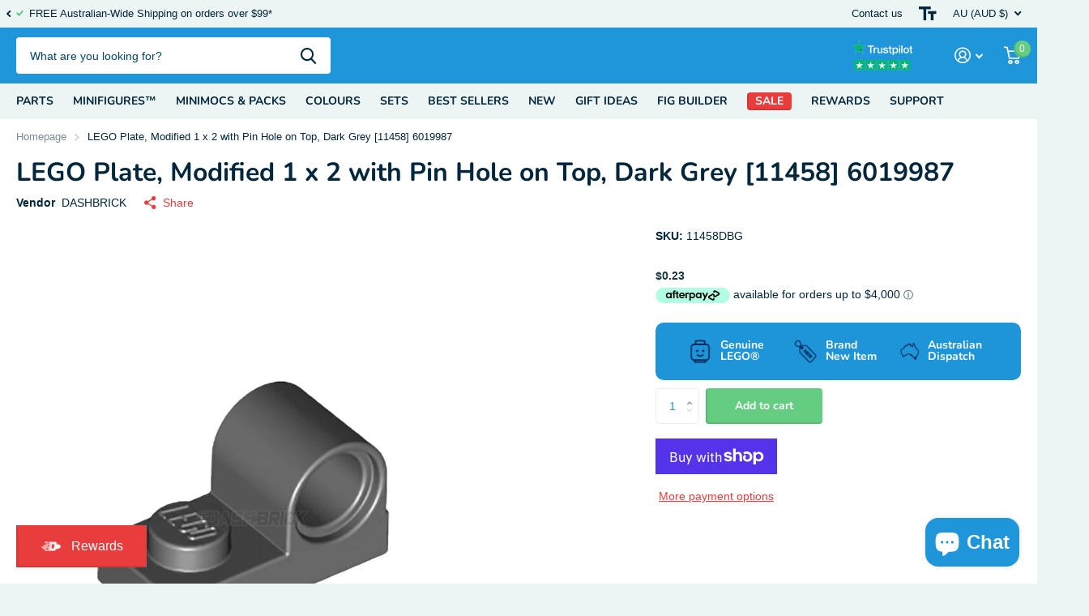

--- FILE ---
content_type: text/html; charset=utf-8
request_url: https://dashbrick.com/products/lego-plate-modified-1-x-2-with-pin-hole-on-top-dark-grey-11458
body_size: 57562
content:
<!doctype html>
<html lang="en" data-theme="xtra" dir="ltr" class="no-js  ">
	<head>
		<meta charset="utf-8">
		<meta http-equiv="x-ua-compatible" content="ie=edge">
		<title>LEGO Plate, Modified 1 x 2 with Pin Hole on Top, Dark Grey [11458] 601 &ndash; Dashbrick</title><meta name="description" content="Brand New Genuine LEGO® Parts Details     Plate, Modified 1 x 2 with Pin Hole on Top, Technic Connection Colour   Dark Grey (Dark Bluish Grey/Dark Stone Grey)  Item Number   11458 Element ID   6019987   Year Released   2013   Dimensions    1.6 x 0.92 x 0.8 cm   Weight   0.47g"><meta name="theme-color" content="">
		<meta name="MobileOptimized" content="320">
		<meta name="HandheldFriendly" content="true">
		<meta name="viewport" content="width=device-width, initial-scale=1, minimum-scale=1, maximum-scale=5, viewport-fit=cover, shrink-to-fit=no">
		<meta name="format-detection" content="telephone=no">
		<meta name="msapplication-config" content="//dashbrick.com/cdn/shop/t/6/assets/browserconfig.xml?v=52024572095365081671713341292">
		<link rel="canonical" href="https://dashbrick.com.au/products/lego-plate-modified-1-x-2-with-pin-hole-on-top-dark-grey-11458">
		<link rel="preconnect" href="https://fonts.shopifycdn.com" crossorigin><link rel="preload" as="style" href="//dashbrick.com/cdn/shop/t/6/assets/screen.css?v=136571401651108449451713341294">
		<link rel="preload" as="style" href="//dashbrick.com/cdn/shop/t/6/assets/theme-xtra.css?v=83787356234667403861713341294">
		<link rel="preload" as="style" href="//dashbrick.com/cdn/shop/t/6/assets/screen-settings.css?v=159978765302866870311768593527">
		
		<link rel="preload" as="font" href="//dashbrick.com/cdn/fonts/nunito/nunito_n7.37cf9b8cf43b3322f7e6e13ad2aad62ab5dc9109.woff2" type="font/woff2" crossorigin>
    
		<link rel="preload" as="font" href="//dashbrick.com/cdn/shop/t/6/assets/xtra.woff2?v=8976947910206883911713341294" crossorigin>
		<link href="//dashbrick.com/cdn/shop/t/6/assets/screen.css?v=136571401651108449451713341294" rel="stylesheet" type="text/css" media="screen" />
		<link href="//dashbrick.com/cdn/shop/t/6/assets/theme-xtra.css?v=83787356234667403861713341294" rel="stylesheet" type="text/css" media="screen" />
		<link href="//dashbrick.com/cdn/shop/t/6/assets/screen-settings.css?v=159978765302866870311768593527" rel="stylesheet" type="text/css" media="screen" />
		<noscript><link rel="stylesheet" href="//dashbrick.com/cdn/shop/t/6/assets/async-menu.css?v=130949427629396350301713341292"></noscript><link href="//dashbrick.com/cdn/shop/t/6/assets/page-product.css?v=37329894213853036251713341293" rel="stylesheet" type="text/css" media="screen" />

<link rel="icon" href="//dashbrick.com/cdn/shop/files/DandBrick_32.png?crop=center&height=32&v=1614296767&width=32" type="image/png">
			<link rel="mask-icon" href="safari-pinned-tab.svg" color="#333333">
			<link rel="apple-touch-icon" href="apple-touch-icon.png"><link rel="manifest" href="//dashbrick.com/cdn/shop/t/6/assets/manifest.json?v=29040392606353692311713341293">
		<script>document.documentElement.classList.remove('no-js'); document.documentElement.classList.add('js');</script>
		<meta name="msapplication-config" content="//dashbrick.com/cdn/shop/t/6/assets/browserconfig.xml?v=52024572095365081671713341292">
<meta property="og:title" content="LEGO Plate, Modified 1 x 2 with Pin Hole on Top, Dark Grey [11458] 6019987">
<meta property="og:type" content="product">
<meta property="og:description" content="Brand New Genuine LEGO® Parts Details     Plate, Modified 1 x 2 with Pin Hole on Top, Technic Connection Colour   Dark Grey (Dark Bluish Grey/Dark Stone Grey)  Item Number   11458 Element ID   6019987   Year Released   2013   Dimensions    1.6 x 0.92 x 0.8 cm   Weight   0.47g">
<meta property="og:site_name" content="Dashbrick">
<meta property="og:url" content="https://dashbrick.com.au/products/lego-plate-modified-1-x-2-with-pin-hole-on-top-dark-grey-11458">

  
  <meta property="product:price:amount" content="$0.23">
  <meta property="og:price:amount" content="$0.23">
  <meta property="og:price:currency" content="AUD">
  <meta property="og:availability" content="instock" />

<meta property="og:image" content="//dashbrick.com/cdn/shop/products/11458dbg.png?crop=center&height=500&v=1737444269&width=600">

<meta name="twitter:title" content="LEGO Plate, Modified 1 x 2 with Pin Hole on Top, Dark Grey [11458] 6019987">
<meta name="twitter:description" content="Brand New Genuine LEGO® Parts Details     Plate, Modified 1 x 2 with Pin Hole on Top, Technic Connection Colour   Dark Grey (Dark Bluish Grey/Dark Stone Grey)  Item Number   11458 Element ID   6019987   Year Released   2013   Dimensions    1.6 x 0.92 x 0.8 cm   Weight   0.47g">
<meta name="twitter:site" content="Dashbrick">

<meta property="twitter:image" content="//dashbrick.com/cdn/shop/products/11458dbg.png?crop=center&height=500&v=1737444269&width=600">
<script type="application/ld+json">
  [{
        "@context": "http://schema.org",
        "@type": "Product",
        "name": "LEGO Plate, Modified 1 x 2 with Pin Hole on Top, Dark Grey [11458] 6019987",
        "url": "https://dashbrick.com.au/products/lego-plate-modified-1-x-2-with-pin-hole-on-top-dark-grey-11458","brand": { "@type": "Brand", "name": "DASHBRICK" },"description": "Brand New Genuine LEGO® Parts\n\n\n\n\nDetails    \nPlate, Modified 1 x 2 with Pin Hole on Top, Technic Connection\n\n\n\nColour  \nDark Grey (Dark Bluish Grey\/Dark Stone Grey) \n\n\n\nItem Number  \n11458\n\n\nElement ID  \n6019987  \n\n\n\nYear Released  \n\n2013  \n\n\n\nDimensions   \n\n\n1.6 x 0.92 x 0.8 cm  \n\n\n\n\nWeight  \n\n\n 0.47g\n\n\n\n\n","image": "//dashbrick.com/cdn/shop/products/11458dbg.png?crop=center&height=500&v=1737444269&width=600","gtin8": "","sku": "11458DBG","offers": {
          "@type": "Offer",
          "price": "0.23",
          "url": "https://dashbrick.com.au/products/lego-plate-modified-1-x-2-with-pin-hole-on-top-dark-grey-11458",
          "priceValidUntil": "2027-01-23",
          "priceCurrency": "AUD",
            "availability": "https://schema.org/InStock",
            "inventoryLevel": "390"}
      },{
      "@context": "http://schema.org/",
      "@type": "Organization",
      "url": "https://dashbrick.com.au/products/lego-plate-modified-1-x-2-with-pin-hole-on-top-dark-grey-11458",
      "name": "Dashbrick",
      "legalName": "Dashbrick",
      "description": "Brand New Genuine LEGO® Parts Details     Plate, Modified 1 x 2 with Pin Hole on Top, Technic Connection Colour   Dark Grey (Dark Bluish Grey/Dark Stone Grey)  Item Number   11458 Element ID   6019987   Year Released   2013   Dimensions    1.6 x 0.92 x 0.8 cm   Weight   0.47g","contactPoint": {
        "@type": "ContactPoint",
        "contactType": "Customer service",
        "telephone": "0420818527"
      },
      "address": {
        "@type": "PostalAddress",
        "streetAddress": "PO Box 369",
        "addressLocality": "The Gap",
        "postalCode": "4061",
        "addressCountry": "AUSTRALIA"
      }
    },
    {
      "@context": "http://schema.org",
      "@type": "WebSite",
      "url": "https://dashbrick.com.au/products/lego-plate-modified-1-x-2-with-pin-hole-on-top-dark-grey-11458",
      "name": "Dashbrick",
      "description": "Brand New Genuine LEGO® Parts Details     Plate, Modified 1 x 2 with Pin Hole on Top, Technic Connection Colour   Dark Grey (Dark Bluish Grey/Dark Stone Grey)  Item Number   11458 Element ID   6019987   Year Released   2013   Dimensions    1.6 x 0.92 x 0.8 cm   Weight   0.47g",
      "author": [
        {
          "@type": "Organization",
          "url": "https://www.someoneyouknow.online",
          "name": "Someoneyouknow",
          "address": {
            "@type": "PostalAddress",
            "streetAddress": "Wilhelminaplein 25",
            "addressLocality": "Eindhoven",
            "addressRegion": "NB",
            "postalCode": "5611 HG",
            "addressCountry": "NL"
          }
        }
      ]
    }
  ]
</script>

		<script>window.performance && window.performance.mark && window.performance.mark('shopify.content_for_header.start');</script><meta name="google-site-verification" content="L9R57G8cgqsYLZL-Ukh2hi-V_HuObaV87YoTXmfr-lY">
<meta name="google-site-verification" content="IQHq-8iwGoKYaw8HRwkMKl9tPF7bRbvK14TzhMAlXgw">
<meta id="shopify-digital-wallet" name="shopify-digital-wallet" content="/28407070755/digital_wallets/dialog">
<meta name="shopify-checkout-api-token" content="6f0a6d79368ad86634b8e543224e4af7">
<meta id="in-context-paypal-metadata" data-shop-id="28407070755" data-venmo-supported="false" data-environment="production" data-locale="en_US" data-paypal-v4="true" data-currency="AUD">
<link rel="alternate" type="application/json+oembed" href="https://dashbrick.com.au/products/lego-plate-modified-1-x-2-with-pin-hole-on-top-dark-grey-11458.oembed">
<script async="async" src="/checkouts/internal/preloads.js?locale=en-AU"></script>
<link rel="preconnect" href="https://shop.app" crossorigin="anonymous">
<script async="async" src="https://shop.app/checkouts/internal/preloads.js?locale=en-AU&shop_id=28407070755" crossorigin="anonymous"></script>
<script id="apple-pay-shop-capabilities" type="application/json">{"shopId":28407070755,"countryCode":"AU","currencyCode":"AUD","merchantCapabilities":["supports3DS"],"merchantId":"gid:\/\/shopify\/Shop\/28407070755","merchantName":"Dashbrick","requiredBillingContactFields":["postalAddress","email"],"requiredShippingContactFields":["postalAddress","email"],"shippingType":"shipping","supportedNetworks":["visa","masterCard","amex","jcb"],"total":{"type":"pending","label":"Dashbrick","amount":"1.00"},"shopifyPaymentsEnabled":true,"supportsSubscriptions":true}</script>
<script id="shopify-features" type="application/json">{"accessToken":"6f0a6d79368ad86634b8e543224e4af7","betas":["rich-media-storefront-analytics"],"domain":"dashbrick.com","predictiveSearch":true,"shopId":28407070755,"locale":"en"}</script>
<script>var Shopify = Shopify || {};
Shopify.shop = "dashbrick-com.myshopify.com";
Shopify.locale = "en";
Shopify.currency = {"active":"AUD","rate":"1.0"};
Shopify.country = "AU";
Shopify.theme = {"name":"Xtra by J","id":158499471395,"schema_name":"Xtra","schema_version":"4.2.0","theme_store_id":1609,"role":"main"};
Shopify.theme.handle = "null";
Shopify.theme.style = {"id":null,"handle":null};
Shopify.cdnHost = "dashbrick.com/cdn";
Shopify.routes = Shopify.routes || {};
Shopify.routes.root = "/";</script>
<script type="module">!function(o){(o.Shopify=o.Shopify||{}).modules=!0}(window);</script>
<script>!function(o){function n(){var o=[];function n(){o.push(Array.prototype.slice.apply(arguments))}return n.q=o,n}var t=o.Shopify=o.Shopify||{};t.loadFeatures=n(),t.autoloadFeatures=n()}(window);</script>
<script>
  window.ShopifyPay = window.ShopifyPay || {};
  window.ShopifyPay.apiHost = "shop.app\/pay";
  window.ShopifyPay.redirectState = null;
</script>
<script id="shop-js-analytics" type="application/json">{"pageType":"product"}</script>
<script defer="defer" async type="module" src="//dashbrick.com/cdn/shopifycloud/shop-js/modules/v2/client.init-shop-cart-sync_BT-GjEfc.en.esm.js"></script>
<script defer="defer" async type="module" src="//dashbrick.com/cdn/shopifycloud/shop-js/modules/v2/chunk.common_D58fp_Oc.esm.js"></script>
<script defer="defer" async type="module" src="//dashbrick.com/cdn/shopifycloud/shop-js/modules/v2/chunk.modal_xMitdFEc.esm.js"></script>
<script type="module">
  await import("//dashbrick.com/cdn/shopifycloud/shop-js/modules/v2/client.init-shop-cart-sync_BT-GjEfc.en.esm.js");
await import("//dashbrick.com/cdn/shopifycloud/shop-js/modules/v2/chunk.common_D58fp_Oc.esm.js");
await import("//dashbrick.com/cdn/shopifycloud/shop-js/modules/v2/chunk.modal_xMitdFEc.esm.js");

  window.Shopify.SignInWithShop?.initShopCartSync?.({"fedCMEnabled":true,"windoidEnabled":true});

</script>
<script>
  window.Shopify = window.Shopify || {};
  if (!window.Shopify.featureAssets) window.Shopify.featureAssets = {};
  window.Shopify.featureAssets['shop-js'] = {"shop-cart-sync":["modules/v2/client.shop-cart-sync_DZOKe7Ll.en.esm.js","modules/v2/chunk.common_D58fp_Oc.esm.js","modules/v2/chunk.modal_xMitdFEc.esm.js"],"init-fed-cm":["modules/v2/client.init-fed-cm_B6oLuCjv.en.esm.js","modules/v2/chunk.common_D58fp_Oc.esm.js","modules/v2/chunk.modal_xMitdFEc.esm.js"],"shop-cash-offers":["modules/v2/client.shop-cash-offers_D2sdYoxE.en.esm.js","modules/v2/chunk.common_D58fp_Oc.esm.js","modules/v2/chunk.modal_xMitdFEc.esm.js"],"shop-login-button":["modules/v2/client.shop-login-button_QeVjl5Y3.en.esm.js","modules/v2/chunk.common_D58fp_Oc.esm.js","modules/v2/chunk.modal_xMitdFEc.esm.js"],"pay-button":["modules/v2/client.pay-button_DXTOsIq6.en.esm.js","modules/v2/chunk.common_D58fp_Oc.esm.js","modules/v2/chunk.modal_xMitdFEc.esm.js"],"shop-button":["modules/v2/client.shop-button_DQZHx9pm.en.esm.js","modules/v2/chunk.common_D58fp_Oc.esm.js","modules/v2/chunk.modal_xMitdFEc.esm.js"],"avatar":["modules/v2/client.avatar_BTnouDA3.en.esm.js"],"init-windoid":["modules/v2/client.init-windoid_CR1B-cfM.en.esm.js","modules/v2/chunk.common_D58fp_Oc.esm.js","modules/v2/chunk.modal_xMitdFEc.esm.js"],"init-shop-for-new-customer-accounts":["modules/v2/client.init-shop-for-new-customer-accounts_C_vY_xzh.en.esm.js","modules/v2/client.shop-login-button_QeVjl5Y3.en.esm.js","modules/v2/chunk.common_D58fp_Oc.esm.js","modules/v2/chunk.modal_xMitdFEc.esm.js"],"init-shop-email-lookup-coordinator":["modules/v2/client.init-shop-email-lookup-coordinator_BI7n9ZSv.en.esm.js","modules/v2/chunk.common_D58fp_Oc.esm.js","modules/v2/chunk.modal_xMitdFEc.esm.js"],"init-shop-cart-sync":["modules/v2/client.init-shop-cart-sync_BT-GjEfc.en.esm.js","modules/v2/chunk.common_D58fp_Oc.esm.js","modules/v2/chunk.modal_xMitdFEc.esm.js"],"shop-toast-manager":["modules/v2/client.shop-toast-manager_DiYdP3xc.en.esm.js","modules/v2/chunk.common_D58fp_Oc.esm.js","modules/v2/chunk.modal_xMitdFEc.esm.js"],"init-customer-accounts":["modules/v2/client.init-customer-accounts_D9ZNqS-Q.en.esm.js","modules/v2/client.shop-login-button_QeVjl5Y3.en.esm.js","modules/v2/chunk.common_D58fp_Oc.esm.js","modules/v2/chunk.modal_xMitdFEc.esm.js"],"init-customer-accounts-sign-up":["modules/v2/client.init-customer-accounts-sign-up_iGw4briv.en.esm.js","modules/v2/client.shop-login-button_QeVjl5Y3.en.esm.js","modules/v2/chunk.common_D58fp_Oc.esm.js","modules/v2/chunk.modal_xMitdFEc.esm.js"],"shop-follow-button":["modules/v2/client.shop-follow-button_CqMgW2wH.en.esm.js","modules/v2/chunk.common_D58fp_Oc.esm.js","modules/v2/chunk.modal_xMitdFEc.esm.js"],"checkout-modal":["modules/v2/client.checkout-modal_xHeaAweL.en.esm.js","modules/v2/chunk.common_D58fp_Oc.esm.js","modules/v2/chunk.modal_xMitdFEc.esm.js"],"shop-login":["modules/v2/client.shop-login_D91U-Q7h.en.esm.js","modules/v2/chunk.common_D58fp_Oc.esm.js","modules/v2/chunk.modal_xMitdFEc.esm.js"],"lead-capture":["modules/v2/client.lead-capture_BJmE1dJe.en.esm.js","modules/v2/chunk.common_D58fp_Oc.esm.js","modules/v2/chunk.modal_xMitdFEc.esm.js"],"payment-terms":["modules/v2/client.payment-terms_Ci9AEqFq.en.esm.js","modules/v2/chunk.common_D58fp_Oc.esm.js","modules/v2/chunk.modal_xMitdFEc.esm.js"]};
</script>
<script>(function() {
  var isLoaded = false;
  function asyncLoad() {
    if (isLoaded) return;
    isLoaded = true;
    var urls = ["https:\/\/cdn.shopify.com\/s\/files\/1\/0284\/0707\/0755\/t\/2\/assets\/globo.formbuilder.init.js?v=1603238179\u0026shop=dashbrick-com.myshopify.com","\/\/cdn.shopify.com\/proxy\/5ced3513a6b8aaa2f21627d02e90cad55ad95b31e856de7c2d0903071de9d5a0\/form.nerdy-apps.com\/build\/nerdy_form_widget.bee96d44.js?shop=dashbrick-com.myshopify.com\u0026sp-cache-control=cHVibGljLCBtYXgtYWdlPTkwMA","https:\/\/intg.snapchat.com\/shopify\/shopify-scevent.js?id=199f72ca-4c48-4d91-a355-fa9995c37303\u0026shop=dashbrick-com.myshopify.com","https:\/\/widgetic.com\/sdk\/sdk.js?shop=dashbrick-com.myshopify.com","https:\/\/widgetic.com\/sdk\/sdk.js?shop=dashbrick-com.myshopify.com","https:\/\/sliderapp.hulkapps.com\/assets\/js\/slider.js?shop=dashbrick-com.myshopify.com","https:\/\/ecommplugins-scripts.trustpilot.com\/v2.1\/js\/header.min.js?settings=eyJrZXkiOiJ2UVhoa2hyd05tazR2VG9iIiwicyI6InNrdSJ9\u0026v=2.5\u0026shop=dashbrick-com.myshopify.com","https:\/\/ecommplugins-trustboxsettings.trustpilot.com\/dashbrick-com.myshopify.com.js?settings=1694129021310\u0026shop=dashbrick-com.myshopify.com","https:\/\/widget.trustpilot.com\/bootstrap\/v5\/tp.widget.sync.bootstrap.min.js?shop=dashbrick-com.myshopify.com","https:\/\/reconvert-cdn.com\/assets\/js\/store_reconvert_node.js?v=2\u0026scid=N2VkMmI2MmVmZTJjMWM3OWM5NzIxYjUwN2U3NmRhN2YuZDE0MzZkOWE5OWIwNTA2YWJhNWMxMDczOTE5ZDZjYzI=\u0026shop=dashbrick-com.myshopify.com","\/\/cdn.shopify.com\/proxy\/73f741ac123b4a08d1a9a10ee8a506e42b75d4759e1f2845626dbf9d143a96c4\/cdn.shopify.com\/s\/files\/1\/0875\/2064\/files\/easystock-storefront-0.10.17.min.js?shop=dashbrick-com.myshopify.com\u0026sp-cache-control=cHVibGljLCBtYXgtYWdlPTkwMA","https:\/\/gifts.good-apps.co\/storage\/js\/good_free_gift-dashbrick-com.myshopify.com.js?ver=135\u0026shop=dashbrick-com.myshopify.com"];
    for (var i = 0; i < urls.length; i++) {
      var s = document.createElement('script');
      s.type = 'text/javascript';
      s.async = true;
      s.src = urls[i];
      var x = document.getElementsByTagName('script')[0];
      x.parentNode.insertBefore(s, x);
    }
  };
  if(window.attachEvent) {
    window.attachEvent('onload', asyncLoad);
  } else {
    window.addEventListener('load', asyncLoad, false);
  }
})();</script>
<script id="__st">var __st={"a":28407070755,"offset":36000,"reqid":"5842defb-5a42-4a4b-9b50-6f79858aeb30-1769081939","pageurl":"dashbrick.com\/products\/lego-plate-modified-1-x-2-with-pin-hole-on-top-dark-grey-11458","u":"b112e86226f1","p":"product","rtyp":"product","rid":6786605744163};</script>
<script>window.ShopifyPaypalV4VisibilityTracking = true;</script>
<script id="captcha-bootstrap">!function(){'use strict';const t='contact',e='account',n='new_comment',o=[[t,t],['blogs',n],['comments',n],[t,'customer']],c=[[e,'customer_login'],[e,'guest_login'],[e,'recover_customer_password'],[e,'create_customer']],r=t=>t.map((([t,e])=>`form[action*='/${t}']:not([data-nocaptcha='true']) input[name='form_type'][value='${e}']`)).join(','),a=t=>()=>t?[...document.querySelectorAll(t)].map((t=>t.form)):[];function s(){const t=[...o],e=r(t);return a(e)}const i='password',u='form_key',d=['recaptcha-v3-token','g-recaptcha-response','h-captcha-response',i],f=()=>{try{return window.sessionStorage}catch{return}},m='__shopify_v',_=t=>t.elements[u];function p(t,e,n=!1){try{const o=window.sessionStorage,c=JSON.parse(o.getItem(e)),{data:r}=function(t){const{data:e,action:n}=t;return t[m]||n?{data:e,action:n}:{data:t,action:n}}(c);for(const[e,n]of Object.entries(r))t.elements[e]&&(t.elements[e].value=n);n&&o.removeItem(e)}catch(o){console.error('form repopulation failed',{error:o})}}const l='form_type',E='cptcha';function T(t){t.dataset[E]=!0}const w=window,h=w.document,L='Shopify',v='ce_forms',y='captcha';let A=!1;((t,e)=>{const n=(g='f06e6c50-85a8-45c8-87d0-21a2b65856fe',I='https://cdn.shopify.com/shopifycloud/storefront-forms-hcaptcha/ce_storefront_forms_captcha_hcaptcha.v1.5.2.iife.js',D={infoText:'Protected by hCaptcha',privacyText:'Privacy',termsText:'Terms'},(t,e,n)=>{const o=w[L][v],c=o.bindForm;if(c)return c(t,g,e,D).then(n);var r;o.q.push([[t,g,e,D],n]),r=I,A||(h.body.append(Object.assign(h.createElement('script'),{id:'captcha-provider',async:!0,src:r})),A=!0)});var g,I,D;w[L]=w[L]||{},w[L][v]=w[L][v]||{},w[L][v].q=[],w[L][y]=w[L][y]||{},w[L][y].protect=function(t,e){n(t,void 0,e),T(t)},Object.freeze(w[L][y]),function(t,e,n,w,h,L){const[v,y,A,g]=function(t,e,n){const i=e?o:[],u=t?c:[],d=[...i,...u],f=r(d),m=r(i),_=r(d.filter((([t,e])=>n.includes(e))));return[a(f),a(m),a(_),s()]}(w,h,L),I=t=>{const e=t.target;return e instanceof HTMLFormElement?e:e&&e.form},D=t=>v().includes(t);t.addEventListener('submit',(t=>{const e=I(t);if(!e)return;const n=D(e)&&!e.dataset.hcaptchaBound&&!e.dataset.recaptchaBound,o=_(e),c=g().includes(e)&&(!o||!o.value);(n||c)&&t.preventDefault(),c&&!n&&(function(t){try{if(!f())return;!function(t){const e=f();if(!e)return;const n=_(t);if(!n)return;const o=n.value;o&&e.removeItem(o)}(t);const e=Array.from(Array(32),(()=>Math.random().toString(36)[2])).join('');!function(t,e){_(t)||t.append(Object.assign(document.createElement('input'),{type:'hidden',name:u})),t.elements[u].value=e}(t,e),function(t,e){const n=f();if(!n)return;const o=[...t.querySelectorAll(`input[type='${i}']`)].map((({name:t})=>t)),c=[...d,...o],r={};for(const[a,s]of new FormData(t).entries())c.includes(a)||(r[a]=s);n.setItem(e,JSON.stringify({[m]:1,action:t.action,data:r}))}(t,e)}catch(e){console.error('failed to persist form',e)}}(e),e.submit())}));const S=(t,e)=>{t&&!t.dataset[E]&&(n(t,e.some((e=>e===t))),T(t))};for(const o of['focusin','change'])t.addEventListener(o,(t=>{const e=I(t);D(e)&&S(e,y())}));const B=e.get('form_key'),M=e.get(l),P=B&&M;t.addEventListener('DOMContentLoaded',(()=>{const t=y();if(P)for(const e of t)e.elements[l].value===M&&p(e,B);[...new Set([...A(),...v().filter((t=>'true'===t.dataset.shopifyCaptcha))])].forEach((e=>S(e,t)))}))}(h,new URLSearchParams(w.location.search),n,t,e,['guest_login'])})(!0,!0)}();</script>
<script integrity="sha256-4kQ18oKyAcykRKYeNunJcIwy7WH5gtpwJnB7kiuLZ1E=" data-source-attribution="shopify.loadfeatures" defer="defer" src="//dashbrick.com/cdn/shopifycloud/storefront/assets/storefront/load_feature-a0a9edcb.js" crossorigin="anonymous"></script>
<script crossorigin="anonymous" defer="defer" src="//dashbrick.com/cdn/shopifycloud/storefront/assets/shopify_pay/storefront-65b4c6d7.js?v=20250812"></script>
<script data-source-attribution="shopify.dynamic_checkout.dynamic.init">var Shopify=Shopify||{};Shopify.PaymentButton=Shopify.PaymentButton||{isStorefrontPortableWallets:!0,init:function(){window.Shopify.PaymentButton.init=function(){};var t=document.createElement("script");t.src="https://dashbrick.com/cdn/shopifycloud/portable-wallets/latest/portable-wallets.en.js",t.type="module",document.head.appendChild(t)}};
</script>
<script data-source-attribution="shopify.dynamic_checkout.buyer_consent">
  function portableWalletsHideBuyerConsent(e){var t=document.getElementById("shopify-buyer-consent"),n=document.getElementById("shopify-subscription-policy-button");t&&n&&(t.classList.add("hidden"),t.setAttribute("aria-hidden","true"),n.removeEventListener("click",e))}function portableWalletsShowBuyerConsent(e){var t=document.getElementById("shopify-buyer-consent"),n=document.getElementById("shopify-subscription-policy-button");t&&n&&(t.classList.remove("hidden"),t.removeAttribute("aria-hidden"),n.addEventListener("click",e))}window.Shopify?.PaymentButton&&(window.Shopify.PaymentButton.hideBuyerConsent=portableWalletsHideBuyerConsent,window.Shopify.PaymentButton.showBuyerConsent=portableWalletsShowBuyerConsent);
</script>
<script>
  function portableWalletsCleanup(e){e&&e.src&&console.error("Failed to load portable wallets script "+e.src);var t=document.querySelectorAll("shopify-accelerated-checkout .shopify-payment-button__skeleton, shopify-accelerated-checkout-cart .wallet-cart-button__skeleton"),e=document.getElementById("shopify-buyer-consent");for(let e=0;e<t.length;e++)t[e].remove();e&&e.remove()}function portableWalletsNotLoadedAsModule(e){e instanceof ErrorEvent&&"string"==typeof e.message&&e.message.includes("import.meta")&&"string"==typeof e.filename&&e.filename.includes("portable-wallets")&&(window.removeEventListener("error",portableWalletsNotLoadedAsModule),window.Shopify.PaymentButton.failedToLoad=e,"loading"===document.readyState?document.addEventListener("DOMContentLoaded",window.Shopify.PaymentButton.init):window.Shopify.PaymentButton.init())}window.addEventListener("error",portableWalletsNotLoadedAsModule);
</script>

<script type="module" src="https://dashbrick.com/cdn/shopifycloud/portable-wallets/latest/portable-wallets.en.js" onError="portableWalletsCleanup(this)" crossorigin="anonymous"></script>
<script nomodule>
  document.addEventListener("DOMContentLoaded", portableWalletsCleanup);
</script>

<script id='scb4127' type='text/javascript' async='' src='https://dashbrick.com/cdn/shopifycloud/privacy-banner/storefront-banner.js'></script><link id="shopify-accelerated-checkout-styles" rel="stylesheet" media="screen" href="https://dashbrick.com/cdn/shopifycloud/portable-wallets/latest/accelerated-checkout-backwards-compat.css" crossorigin="anonymous">
<style id="shopify-accelerated-checkout-cart">
        #shopify-buyer-consent {
  margin-top: 1em;
  display: inline-block;
  width: 100%;
}

#shopify-buyer-consent.hidden {
  display: none;
}

#shopify-subscription-policy-button {
  background: none;
  border: none;
  padding: 0;
  text-decoration: underline;
  font-size: inherit;
  cursor: pointer;
}

#shopify-subscription-policy-button::before {
  box-shadow: none;
}

      </style>

<script>window.performance && window.performance.mark && window.performance.mark('shopify.content_for_header.end');</script>
		
	<!-- BEGIN app block: shopify://apps/xo-insert-code/blocks/insert-code-header/72017b12-3679-442e-b23c-5c62460717f5 --><!-- XO-InsertCode Header -->


<meta name="facebook-domain-verification" content="l3adm5eudb3ubtdvw49g833suq3zhl" />
  
<!-- End: XO-InsertCode Header -->


<!-- END app block --><!-- BEGIN app block: shopify://apps/klaviyo-email-marketing-sms/blocks/klaviyo-onsite-embed/2632fe16-c075-4321-a88b-50b567f42507 -->












  <script async src="https://static.klaviyo.com/onsite/js/RAyhsh/klaviyo.js?company_id=RAyhsh"></script>
  <script>!function(){if(!window.klaviyo){window._klOnsite=window._klOnsite||[];try{window.klaviyo=new Proxy({},{get:function(n,i){return"push"===i?function(){var n;(n=window._klOnsite).push.apply(n,arguments)}:function(){for(var n=arguments.length,o=new Array(n),w=0;w<n;w++)o[w]=arguments[w];var t="function"==typeof o[o.length-1]?o.pop():void 0,e=new Promise((function(n){window._klOnsite.push([i].concat(o,[function(i){t&&t(i),n(i)}]))}));return e}}})}catch(n){window.klaviyo=window.klaviyo||[],window.klaviyo.push=function(){var n;(n=window._klOnsite).push.apply(n,arguments)}}}}();</script>

  




  <script>
    window.klaviyoReviewsProductDesignMode = false
  </script>







<!-- END app block --><script src="https://cdn.shopify.com/extensions/019be000-45e5-7dd5-bf55-19547a0e17ba/cartbite-76/assets/cartbite-embed.js" type="text/javascript" defer="defer"></script>
<link href="https://cdn.shopify.com/extensions/019be53e-1843-73cb-9d5a-c325f50beab1/pify-order-purchase-limit-311/assets/pol_def.min.css" rel="stylesheet" type="text/css" media="all">
<script src="https://cdn.shopify.com/extensions/e8878072-2f6b-4e89-8082-94b04320908d/inbox-1254/assets/inbox-chat-loader.js" type="text/javascript" defer="defer"></script>
<link href="https://monorail-edge.shopifysvc.com" rel="dns-prefetch">
<script>(function(){if ("sendBeacon" in navigator && "performance" in window) {try {var session_token_from_headers = performance.getEntriesByType('navigation')[0].serverTiming.find(x => x.name == '_s').description;} catch {var session_token_from_headers = undefined;}var session_cookie_matches = document.cookie.match(/_shopify_s=([^;]*)/);var session_token_from_cookie = session_cookie_matches && session_cookie_matches.length === 2 ? session_cookie_matches[1] : "";var session_token = session_token_from_headers || session_token_from_cookie || "";function handle_abandonment_event(e) {var entries = performance.getEntries().filter(function(entry) {return /monorail-edge.shopifysvc.com/.test(entry.name);});if (!window.abandonment_tracked && entries.length === 0) {window.abandonment_tracked = true;var currentMs = Date.now();var navigation_start = performance.timing.navigationStart;var payload = {shop_id: 28407070755,url: window.location.href,navigation_start,duration: currentMs - navigation_start,session_token,page_type: "product"};window.navigator.sendBeacon("https://monorail-edge.shopifysvc.com/v1/produce", JSON.stringify({schema_id: "online_store_buyer_site_abandonment/1.1",payload: payload,metadata: {event_created_at_ms: currentMs,event_sent_at_ms: currentMs}}));}}window.addEventListener('pagehide', handle_abandonment_event);}}());</script>
<script id="web-pixels-manager-setup">(function e(e,d,r,n,o){if(void 0===o&&(o={}),!Boolean(null===(a=null===(i=window.Shopify)||void 0===i?void 0:i.analytics)||void 0===a?void 0:a.replayQueue)){var i,a;window.Shopify=window.Shopify||{};var t=window.Shopify;t.analytics=t.analytics||{};var s=t.analytics;s.replayQueue=[],s.publish=function(e,d,r){return s.replayQueue.push([e,d,r]),!0};try{self.performance.mark("wpm:start")}catch(e){}var l=function(){var e={modern:/Edge?\/(1{2}[4-9]|1[2-9]\d|[2-9]\d{2}|\d{4,})\.\d+(\.\d+|)|Firefox\/(1{2}[4-9]|1[2-9]\d|[2-9]\d{2}|\d{4,})\.\d+(\.\d+|)|Chrom(ium|e)\/(9{2}|\d{3,})\.\d+(\.\d+|)|(Maci|X1{2}).+ Version\/(15\.\d+|(1[6-9]|[2-9]\d|\d{3,})\.\d+)([,.]\d+|)( \(\w+\)|)( Mobile\/\w+|) Safari\/|Chrome.+OPR\/(9{2}|\d{3,})\.\d+\.\d+|(CPU[ +]OS|iPhone[ +]OS|CPU[ +]iPhone|CPU IPhone OS|CPU iPad OS)[ +]+(15[._]\d+|(1[6-9]|[2-9]\d|\d{3,})[._]\d+)([._]\d+|)|Android:?[ /-](13[3-9]|1[4-9]\d|[2-9]\d{2}|\d{4,})(\.\d+|)(\.\d+|)|Android.+Firefox\/(13[5-9]|1[4-9]\d|[2-9]\d{2}|\d{4,})\.\d+(\.\d+|)|Android.+Chrom(ium|e)\/(13[3-9]|1[4-9]\d|[2-9]\d{2}|\d{4,})\.\d+(\.\d+|)|SamsungBrowser\/([2-9]\d|\d{3,})\.\d+/,legacy:/Edge?\/(1[6-9]|[2-9]\d|\d{3,})\.\d+(\.\d+|)|Firefox\/(5[4-9]|[6-9]\d|\d{3,})\.\d+(\.\d+|)|Chrom(ium|e)\/(5[1-9]|[6-9]\d|\d{3,})\.\d+(\.\d+|)([\d.]+$|.*Safari\/(?![\d.]+ Edge\/[\d.]+$))|(Maci|X1{2}).+ Version\/(10\.\d+|(1[1-9]|[2-9]\d|\d{3,})\.\d+)([,.]\d+|)( \(\w+\)|)( Mobile\/\w+|) Safari\/|Chrome.+OPR\/(3[89]|[4-9]\d|\d{3,})\.\d+\.\d+|(CPU[ +]OS|iPhone[ +]OS|CPU[ +]iPhone|CPU IPhone OS|CPU iPad OS)[ +]+(10[._]\d+|(1[1-9]|[2-9]\d|\d{3,})[._]\d+)([._]\d+|)|Android:?[ /-](13[3-9]|1[4-9]\d|[2-9]\d{2}|\d{4,})(\.\d+|)(\.\d+|)|Mobile Safari.+OPR\/([89]\d|\d{3,})\.\d+\.\d+|Android.+Firefox\/(13[5-9]|1[4-9]\d|[2-9]\d{2}|\d{4,})\.\d+(\.\d+|)|Android.+Chrom(ium|e)\/(13[3-9]|1[4-9]\d|[2-9]\d{2}|\d{4,})\.\d+(\.\d+|)|Android.+(UC? ?Browser|UCWEB|U3)[ /]?(15\.([5-9]|\d{2,})|(1[6-9]|[2-9]\d|\d{3,})\.\d+)\.\d+|SamsungBrowser\/(5\.\d+|([6-9]|\d{2,})\.\d+)|Android.+MQ{2}Browser\/(14(\.(9|\d{2,})|)|(1[5-9]|[2-9]\d|\d{3,})(\.\d+|))(\.\d+|)|K[Aa][Ii]OS\/(3\.\d+|([4-9]|\d{2,})\.\d+)(\.\d+|)/},d=e.modern,r=e.legacy,n=navigator.userAgent;return n.match(d)?"modern":n.match(r)?"legacy":"unknown"}(),u="modern"===l?"modern":"legacy",c=(null!=n?n:{modern:"",legacy:""})[u],f=function(e){return[e.baseUrl,"/wpm","/b",e.hashVersion,"modern"===e.buildTarget?"m":"l",".js"].join("")}({baseUrl:d,hashVersion:r,buildTarget:u}),m=function(e){var d=e.version,r=e.bundleTarget,n=e.surface,o=e.pageUrl,i=e.monorailEndpoint;return{emit:function(e){var a=e.status,t=e.errorMsg,s=(new Date).getTime(),l=JSON.stringify({metadata:{event_sent_at_ms:s},events:[{schema_id:"web_pixels_manager_load/3.1",payload:{version:d,bundle_target:r,page_url:o,status:a,surface:n,error_msg:t},metadata:{event_created_at_ms:s}}]});if(!i)return console&&console.warn&&console.warn("[Web Pixels Manager] No Monorail endpoint provided, skipping logging."),!1;try{return self.navigator.sendBeacon.bind(self.navigator)(i,l)}catch(e){}var u=new XMLHttpRequest;try{return u.open("POST",i,!0),u.setRequestHeader("Content-Type","text/plain"),u.send(l),!0}catch(e){return console&&console.warn&&console.warn("[Web Pixels Manager] Got an unhandled error while logging to Monorail."),!1}}}}({version:r,bundleTarget:l,surface:e.surface,pageUrl:self.location.href,monorailEndpoint:e.monorailEndpoint});try{o.browserTarget=l,function(e){var d=e.src,r=e.async,n=void 0===r||r,o=e.onload,i=e.onerror,a=e.sri,t=e.scriptDataAttributes,s=void 0===t?{}:t,l=document.createElement("script"),u=document.querySelector("head"),c=document.querySelector("body");if(l.async=n,l.src=d,a&&(l.integrity=a,l.crossOrigin="anonymous"),s)for(var f in s)if(Object.prototype.hasOwnProperty.call(s,f))try{l.dataset[f]=s[f]}catch(e){}if(o&&l.addEventListener("load",o),i&&l.addEventListener("error",i),u)u.appendChild(l);else{if(!c)throw new Error("Did not find a head or body element to append the script");c.appendChild(l)}}({src:f,async:!0,onload:function(){if(!function(){var e,d;return Boolean(null===(d=null===(e=window.Shopify)||void 0===e?void 0:e.analytics)||void 0===d?void 0:d.initialized)}()){var d=window.webPixelsManager.init(e)||void 0;if(d){var r=window.Shopify.analytics;r.replayQueue.forEach((function(e){var r=e[0],n=e[1],o=e[2];d.publishCustomEvent(r,n,o)})),r.replayQueue=[],r.publish=d.publishCustomEvent,r.visitor=d.visitor,r.initialized=!0}}},onerror:function(){return m.emit({status:"failed",errorMsg:"".concat(f," has failed to load")})},sri:function(e){var d=/^sha384-[A-Za-z0-9+/=]+$/;return"string"==typeof e&&d.test(e)}(c)?c:"",scriptDataAttributes:o}),m.emit({status:"loading"})}catch(e){m.emit({status:"failed",errorMsg:(null==e?void 0:e.message)||"Unknown error"})}}})({shopId: 28407070755,storefrontBaseUrl: "https://dashbrick.com.au",extensionsBaseUrl: "https://extensions.shopifycdn.com/cdn/shopifycloud/web-pixels-manager",monorailEndpoint: "https://monorail-edge.shopifysvc.com/unstable/produce_batch",surface: "storefront-renderer",enabledBetaFlags: ["2dca8a86"],webPixelsConfigList: [{"id":"714932259","configuration":"{\"accountID\":\"RAyhsh\",\"webPixelConfig\":\"eyJlbmFibGVBZGRlZFRvQ2FydEV2ZW50cyI6IHRydWV9\"}","eventPayloadVersion":"v1","runtimeContext":"STRICT","scriptVersion":"524f6c1ee37bacdca7657a665bdca589","type":"APP","apiClientId":123074,"privacyPurposes":["ANALYTICS","MARKETING"],"dataSharingAdjustments":{"protectedCustomerApprovalScopes":["read_customer_address","read_customer_email","read_customer_name","read_customer_personal_data","read_customer_phone"]}},{"id":"257949731","configuration":"{\"config\":\"{\\\"pixel_id\\\":\\\"AW-607118519\\\",\\\"target_country\\\":\\\"AU\\\",\\\"gtag_events\\\":[{\\\"type\\\":\\\"search\\\",\\\"action_label\\\":\\\"AW-607118519\\\/aeOPCMDl7NkBELfJv6EC\\\"},{\\\"type\\\":\\\"begin_checkout\\\",\\\"action_label\\\":\\\"AW-607118519\\\/ClxCCL3l7NkBELfJv6EC\\\"},{\\\"type\\\":\\\"view_item\\\",\\\"action_label\\\":[\\\"AW-607118519\\\/NoMLCLfl7NkBELfJv6EC\\\",\\\"MC-MPL2399HBR\\\"]},{\\\"type\\\":\\\"purchase\\\",\\\"action_label\\\":[\\\"AW-607118519\\\/4BTSCJOa7NkBELfJv6EC\\\",\\\"MC-MPL2399HBR\\\"]},{\\\"type\\\":\\\"page_view\\\",\\\"action_label\\\":[\\\"AW-607118519\\\/2A94CJCa7NkBELfJv6EC\\\",\\\"MC-MPL2399HBR\\\"]},{\\\"type\\\":\\\"add_payment_info\\\",\\\"action_label\\\":\\\"AW-607118519\\\/UmpPCMPl7NkBELfJv6EC\\\"},{\\\"type\\\":\\\"add_to_cart\\\",\\\"action_label\\\":\\\"AW-607118519\\\/jqTPCLrl7NkBELfJv6EC\\\"}],\\\"enable_monitoring_mode\\\":false}\"}","eventPayloadVersion":"v1","runtimeContext":"OPEN","scriptVersion":"b2a88bafab3e21179ed38636efcd8a93","type":"APP","apiClientId":1780363,"privacyPurposes":[],"dataSharingAdjustments":{"protectedCustomerApprovalScopes":["read_customer_address","read_customer_email","read_customer_name","read_customer_personal_data","read_customer_phone"]}},{"id":"97222691","configuration":"{\"accountID\":\"28407070755\"}","eventPayloadVersion":"v1","runtimeContext":"STRICT","scriptVersion":"3c72ff377e9d92ad2f15992c3c493e7f","type":"APP","apiClientId":5263155,"privacyPurposes":[],"dataSharingAdjustments":{"protectedCustomerApprovalScopes":["read_customer_address","read_customer_email","read_customer_name","read_customer_personal_data","read_customer_phone"]}},{"id":"71761955","configuration":"{\"pixel_id\":\"416519699730595\",\"pixel_type\":\"facebook_pixel\",\"metaapp_system_user_token\":\"-\"}","eventPayloadVersion":"v1","runtimeContext":"OPEN","scriptVersion":"ca16bc87fe92b6042fbaa3acc2fbdaa6","type":"APP","apiClientId":2329312,"privacyPurposes":["ANALYTICS","MARKETING","SALE_OF_DATA"],"dataSharingAdjustments":{"protectedCustomerApprovalScopes":["read_customer_address","read_customer_email","read_customer_name","read_customer_personal_data","read_customer_phone"]}},{"id":"52494371","configuration":"{\"myshopifyDomain\":\"dashbrick-com.myshopify.com\"}","eventPayloadVersion":"v1","runtimeContext":"STRICT","scriptVersion":"23b97d18e2aa74363140dc29c9284e87","type":"APP","apiClientId":2775569,"privacyPurposes":["ANALYTICS","MARKETING","SALE_OF_DATA"],"dataSharingAdjustments":{"protectedCustomerApprovalScopes":["read_customer_address","read_customer_email","read_customer_name","read_customer_phone","read_customer_personal_data"]}},{"id":"34373667","eventPayloadVersion":"v1","runtimeContext":"LAX","scriptVersion":"1","type":"CUSTOM","privacyPurposes":["MARKETING"],"name":"Meta pixel (migrated)"},{"id":"56590371","eventPayloadVersion":"v1","runtimeContext":"LAX","scriptVersion":"1","type":"CUSTOM","privacyPurposes":["ANALYTICS"],"name":"Google Analytics tag (migrated)"},{"id":"shopify-app-pixel","configuration":"{}","eventPayloadVersion":"v1","runtimeContext":"STRICT","scriptVersion":"0450","apiClientId":"shopify-pixel","type":"APP","privacyPurposes":["ANALYTICS","MARKETING"]},{"id":"shopify-custom-pixel","eventPayloadVersion":"v1","runtimeContext":"LAX","scriptVersion":"0450","apiClientId":"shopify-pixel","type":"CUSTOM","privacyPurposes":["ANALYTICS","MARKETING"]}],isMerchantRequest: false,initData: {"shop":{"name":"Dashbrick","paymentSettings":{"currencyCode":"AUD"},"myshopifyDomain":"dashbrick-com.myshopify.com","countryCode":"AU","storefrontUrl":"https:\/\/dashbrick.com.au"},"customer":null,"cart":null,"checkout":null,"productVariants":[{"price":{"amount":0.23,"currencyCode":"AUD"},"product":{"title":"LEGO Plate, Modified 1 x 2 with Pin Hole on Top, Dark Grey [11458] 6019987","vendor":"DASHBRICK","id":"6786605744163","untranslatedTitle":"LEGO Plate, Modified 1 x 2 with Pin Hole on Top, Dark Grey [11458] 6019987","url":"\/products\/lego-plate-modified-1-x-2-with-pin-hole-on-top-dark-grey-11458","type":"LEGO® Plates - Modified"},"id":"39933496688675","image":{"src":"\/\/dashbrick.com\/cdn\/shop\/products\/11458dbg.png?v=1737444269"},"sku":"11458DBG","title":"Default Title","untranslatedTitle":"Default Title"}],"purchasingCompany":null},},"https://dashbrick.com/cdn","fcfee988w5aeb613cpc8e4bc33m6693e112",{"modern":"","legacy":""},{"shopId":"28407070755","storefrontBaseUrl":"https:\/\/dashbrick.com.au","extensionBaseUrl":"https:\/\/extensions.shopifycdn.com\/cdn\/shopifycloud\/web-pixels-manager","surface":"storefront-renderer","enabledBetaFlags":"[\"2dca8a86\"]","isMerchantRequest":"false","hashVersion":"fcfee988w5aeb613cpc8e4bc33m6693e112","publish":"custom","events":"[[\"page_viewed\",{}],[\"product_viewed\",{\"productVariant\":{\"price\":{\"amount\":0.23,\"currencyCode\":\"AUD\"},\"product\":{\"title\":\"LEGO Plate, Modified 1 x 2 with Pin Hole on Top, Dark Grey [11458] 6019987\",\"vendor\":\"DASHBRICK\",\"id\":\"6786605744163\",\"untranslatedTitle\":\"LEGO Plate, Modified 1 x 2 with Pin Hole on Top, Dark Grey [11458] 6019987\",\"url\":\"\/products\/lego-plate-modified-1-x-2-with-pin-hole-on-top-dark-grey-11458\",\"type\":\"LEGO® Plates - Modified\"},\"id\":\"39933496688675\",\"image\":{\"src\":\"\/\/dashbrick.com\/cdn\/shop\/products\/11458dbg.png?v=1737444269\"},\"sku\":\"11458DBG\",\"title\":\"Default Title\",\"untranslatedTitle\":\"Default Title\"}}]]"});</script><script>
  window.ShopifyAnalytics = window.ShopifyAnalytics || {};
  window.ShopifyAnalytics.meta = window.ShopifyAnalytics.meta || {};
  window.ShopifyAnalytics.meta.currency = 'AUD';
  var meta = {"product":{"id":6786605744163,"gid":"gid:\/\/shopify\/Product\/6786605744163","vendor":"DASHBRICK","type":"LEGO® Plates - Modified","handle":"lego-plate-modified-1-x-2-with-pin-hole-on-top-dark-grey-11458","variants":[{"id":39933496688675,"price":23,"name":"LEGO Plate, Modified 1 x 2 with Pin Hole on Top, Dark Grey [11458] 6019987","public_title":null,"sku":"11458DBG"}],"remote":false},"page":{"pageType":"product","resourceType":"product","resourceId":6786605744163,"requestId":"5842defb-5a42-4a4b-9b50-6f79858aeb30-1769081939"}};
  for (var attr in meta) {
    window.ShopifyAnalytics.meta[attr] = meta[attr];
  }
</script>
<script class="analytics">
  (function () {
    var customDocumentWrite = function(content) {
      var jquery = null;

      if (window.jQuery) {
        jquery = window.jQuery;
      } else if (window.Checkout && window.Checkout.$) {
        jquery = window.Checkout.$;
      }

      if (jquery) {
        jquery('body').append(content);
      }
    };

    var hasLoggedConversion = function(token) {
      if (token) {
        return document.cookie.indexOf('loggedConversion=' + token) !== -1;
      }
      return false;
    }

    var setCookieIfConversion = function(token) {
      if (token) {
        var twoMonthsFromNow = new Date(Date.now());
        twoMonthsFromNow.setMonth(twoMonthsFromNow.getMonth() + 2);

        document.cookie = 'loggedConversion=' + token + '; expires=' + twoMonthsFromNow;
      }
    }

    var trekkie = window.ShopifyAnalytics.lib = window.trekkie = window.trekkie || [];
    if (trekkie.integrations) {
      return;
    }
    trekkie.methods = [
      'identify',
      'page',
      'ready',
      'track',
      'trackForm',
      'trackLink'
    ];
    trekkie.factory = function(method) {
      return function() {
        var args = Array.prototype.slice.call(arguments);
        args.unshift(method);
        trekkie.push(args);
        return trekkie;
      };
    };
    for (var i = 0; i < trekkie.methods.length; i++) {
      var key = trekkie.methods[i];
      trekkie[key] = trekkie.factory(key);
    }
    trekkie.load = function(config) {
      trekkie.config = config || {};
      trekkie.config.initialDocumentCookie = document.cookie;
      var first = document.getElementsByTagName('script')[0];
      var script = document.createElement('script');
      script.type = 'text/javascript';
      script.onerror = function(e) {
        var scriptFallback = document.createElement('script');
        scriptFallback.type = 'text/javascript';
        scriptFallback.onerror = function(error) {
                var Monorail = {
      produce: function produce(monorailDomain, schemaId, payload) {
        var currentMs = new Date().getTime();
        var event = {
          schema_id: schemaId,
          payload: payload,
          metadata: {
            event_created_at_ms: currentMs,
            event_sent_at_ms: currentMs
          }
        };
        return Monorail.sendRequest("https://" + monorailDomain + "/v1/produce", JSON.stringify(event));
      },
      sendRequest: function sendRequest(endpointUrl, payload) {
        // Try the sendBeacon API
        if (window && window.navigator && typeof window.navigator.sendBeacon === 'function' && typeof window.Blob === 'function' && !Monorail.isIos12()) {
          var blobData = new window.Blob([payload], {
            type: 'text/plain'
          });

          if (window.navigator.sendBeacon(endpointUrl, blobData)) {
            return true;
          } // sendBeacon was not successful

        } // XHR beacon

        var xhr = new XMLHttpRequest();

        try {
          xhr.open('POST', endpointUrl);
          xhr.setRequestHeader('Content-Type', 'text/plain');
          xhr.send(payload);
        } catch (e) {
          console.log(e);
        }

        return false;
      },
      isIos12: function isIos12() {
        return window.navigator.userAgent.lastIndexOf('iPhone; CPU iPhone OS 12_') !== -1 || window.navigator.userAgent.lastIndexOf('iPad; CPU OS 12_') !== -1;
      }
    };
    Monorail.produce('monorail-edge.shopifysvc.com',
      'trekkie_storefront_load_errors/1.1',
      {shop_id: 28407070755,
      theme_id: 158499471395,
      app_name: "storefront",
      context_url: window.location.href,
      source_url: "//dashbrick.com/cdn/s/trekkie.storefront.1bbfab421998800ff09850b62e84b8915387986d.min.js"});

        };
        scriptFallback.async = true;
        scriptFallback.src = '//dashbrick.com/cdn/s/trekkie.storefront.1bbfab421998800ff09850b62e84b8915387986d.min.js';
        first.parentNode.insertBefore(scriptFallback, first);
      };
      script.async = true;
      script.src = '//dashbrick.com/cdn/s/trekkie.storefront.1bbfab421998800ff09850b62e84b8915387986d.min.js';
      first.parentNode.insertBefore(script, first);
    };
    trekkie.load(
      {"Trekkie":{"appName":"storefront","development":false,"defaultAttributes":{"shopId":28407070755,"isMerchantRequest":null,"themeId":158499471395,"themeCityHash":"976734685757550854","contentLanguage":"en","currency":"AUD","eventMetadataId":"de925177-cfac-4778-a2bb-d34a8e03ea6b"},"isServerSideCookieWritingEnabled":true,"monorailRegion":"shop_domain","enabledBetaFlags":["65f19447"]},"Session Attribution":{},"S2S":{"facebookCapiEnabled":true,"source":"trekkie-storefront-renderer","apiClientId":580111}}
    );

    var loaded = false;
    trekkie.ready(function() {
      if (loaded) return;
      loaded = true;

      window.ShopifyAnalytics.lib = window.trekkie;

      var originalDocumentWrite = document.write;
      document.write = customDocumentWrite;
      try { window.ShopifyAnalytics.merchantGoogleAnalytics.call(this); } catch(error) {};
      document.write = originalDocumentWrite;

      window.ShopifyAnalytics.lib.page(null,{"pageType":"product","resourceType":"product","resourceId":6786605744163,"requestId":"5842defb-5a42-4a4b-9b50-6f79858aeb30-1769081939","shopifyEmitted":true});

      var match = window.location.pathname.match(/checkouts\/(.+)\/(thank_you|post_purchase)/)
      var token = match? match[1]: undefined;
      if (!hasLoggedConversion(token)) {
        setCookieIfConversion(token);
        window.ShopifyAnalytics.lib.track("Viewed Product",{"currency":"AUD","variantId":39933496688675,"productId":6786605744163,"productGid":"gid:\/\/shopify\/Product\/6786605744163","name":"LEGO Plate, Modified 1 x 2 with Pin Hole on Top, Dark Grey [11458] 6019987","price":"0.23","sku":"11458DBG","brand":"DASHBRICK","variant":null,"category":"LEGO® Plates - Modified","nonInteraction":true,"remote":false},undefined,undefined,{"shopifyEmitted":true});
      window.ShopifyAnalytics.lib.track("monorail:\/\/trekkie_storefront_viewed_product\/1.1",{"currency":"AUD","variantId":39933496688675,"productId":6786605744163,"productGid":"gid:\/\/shopify\/Product\/6786605744163","name":"LEGO Plate, Modified 1 x 2 with Pin Hole on Top, Dark Grey [11458] 6019987","price":"0.23","sku":"11458DBG","brand":"DASHBRICK","variant":null,"category":"LEGO® Plates - Modified","nonInteraction":true,"remote":false,"referer":"https:\/\/dashbrick.com\/products\/lego-plate-modified-1-x-2-with-pin-hole-on-top-dark-grey-11458"});
      }
    });


        var eventsListenerScript = document.createElement('script');
        eventsListenerScript.async = true;
        eventsListenerScript.src = "//dashbrick.com/cdn/shopifycloud/storefront/assets/shop_events_listener-3da45d37.js";
        document.getElementsByTagName('head')[0].appendChild(eventsListenerScript);

})();</script>
  <script>
  if (!window.ga || (window.ga && typeof window.ga !== 'function')) {
    window.ga = function ga() {
      (window.ga.q = window.ga.q || []).push(arguments);
      if (window.Shopify && window.Shopify.analytics && typeof window.Shopify.analytics.publish === 'function') {
        window.Shopify.analytics.publish("ga_stub_called", {}, {sendTo: "google_osp_migration"});
      }
      console.error("Shopify's Google Analytics stub called with:", Array.from(arguments), "\nSee https://help.shopify.com/manual/promoting-marketing/pixels/pixel-migration#google for more information.");
    };
    if (window.Shopify && window.Shopify.analytics && typeof window.Shopify.analytics.publish === 'function') {
      window.Shopify.analytics.publish("ga_stub_initialized", {}, {sendTo: "google_osp_migration"});
    }
  }
</script>
<script
  defer
  src="https://dashbrick.com/cdn/shopifycloud/perf-kit/shopify-perf-kit-3.0.4.min.js"
  data-application="storefront-renderer"
  data-shop-id="28407070755"
  data-render-region="gcp-us-central1"
  data-page-type="product"
  data-theme-instance-id="158499471395"
  data-theme-name="Xtra"
  data-theme-version="4.2.0"
  data-monorail-region="shop_domain"
  data-resource-timing-sampling-rate="10"
  data-shs="true"
  data-shs-beacon="true"
  data-shs-export-with-fetch="true"
  data-shs-logs-sample-rate="1"
  data-shs-beacon-endpoint="https://dashbrick.com/api/collect"
></script>
</head>
	<body class="template-product">
		<div id="root"><nav id="skip">
    <ul>
        <li><a href="/" accesskey="a" class="link-accessible">Toggle accessibility mode (a)</a></li>
        <li><a href="/" accesskey="h">Go to homepage (h)</a></li>
        <li><a href="#nav" accesskey="n">Go to navigation (n)</a></li>
        <li><a href="/search" aria-controls="search" accesskey="s">Go to search (s)</a></li>
        <li><a href="#content" accesskey="c">Go to content (c)</a></li>
        <li><a href="#shopify-section-footer" accesskey="f">Go to footer (f)</a></li>
    </ul>
</nav><!-- BEGIN sections: header-group -->
<div id="shopify-section-sections--20713165488163__header" class="shopify-section shopify-section-group-header-group shopify-section-header">
<script></script><nav id="nav-top"><ul class="l4us mobile-text-center slider slider-single" data-autoplay=3000><li >
              FREE Australian-Wide Shipping on orders over $99*
            </li><li >
              Be Rewarded for every order! <a href="/pages/dashbrick-rewards" title="Dashbrick Rewards">Your Dashbrick Rewards</a>
            </li></ul><ul data-type="top-nav">
      <li><a href="/pages/contact">Contact us</a></li>
      <li><a href="./" class="link-accessible" aria-label="Toggle accessibility mode"><i aria-hidden="true" class="icon-text-size"></i> <span class="hidden">Toggle accessibility mode</span></a></li>




  <li class="sub currency" data-title="Country/region">
    <a class="toggle" href="./">
      <span class="mobile-hide">AU&nbsp;(AUD&nbsp;$)</span>
      <span class="hidden">Menu</span>
    </a><form method="post" action="/localization" id="localization_form" accept-charset="UTF-8" class="localization-form" enctype="multipart/form-data"><input type="hidden" name="form_type" value="localization" /><input type="hidden" name="utf8" value="✓" /><input type="hidden" name="_method" value="put" /><input type="hidden" name="return_to" value="/products/lego-plate-modified-1-x-2-with-pin-hole-on-top-dark-grey-11458" /><ul><li>
          <a href="#" data-value="AF">
            Afghanistan&nbsp;<span>(AFN&nbsp;؋)</span>
          </a>
        </li><li>
          <a href="#" data-value="AX">
            Åland Islands&nbsp;<span>(EUR&nbsp;€)</span>
          </a>
        </li><li>
          <a href="#" data-value="AL">
            Albania&nbsp;<span>(ALL&nbsp;L)</span>
          </a>
        </li><li>
          <a href="#" data-value="DZ">
            Algeria&nbsp;<span>(DZD&nbsp;د.ج)</span>
          </a>
        </li><li>
          <a href="#" data-value="AD">
            Andorra&nbsp;<span>(EUR&nbsp;€)</span>
          </a>
        </li><li>
          <a href="#" data-value="AO">
            Angola&nbsp;<span>(AUD&nbsp;$)</span>
          </a>
        </li><li>
          <a href="#" data-value="AI">
            Anguilla&nbsp;<span>(XCD&nbsp;$)</span>
          </a>
        </li><li>
          <a href="#" data-value="AG">
            Antigua &amp; Barbuda&nbsp;<span>(XCD&nbsp;$)</span>
          </a>
        </li><li>
          <a href="#" data-value="AR">
            Argentina&nbsp;<span>(AUD&nbsp;$)</span>
          </a>
        </li><li>
          <a href="#" data-value="AM">
            Armenia&nbsp;<span>(AMD&nbsp;դր.)</span>
          </a>
        </li><li>
          <a href="#" data-value="AW">
            Aruba&nbsp;<span>(AWG&nbsp;ƒ)</span>
          </a>
        </li><li>
          <a href="#" data-value="AC">
            Ascension Island&nbsp;<span>(SHP&nbsp;£)</span>
          </a>
        </li><li aria-current="true" class="active">
          <a href="#" data-value="AU">
            Australia&nbsp;<span>(AUD&nbsp;$)</span>
          </a>
        </li><li>
          <a href="#" data-value="AT">
            Austria&nbsp;<span>(EUR&nbsp;€)</span>
          </a>
        </li><li>
          <a href="#" data-value="AZ">
            Azerbaijan&nbsp;<span>(AZN&nbsp;₼)</span>
          </a>
        </li><li>
          <a href="#" data-value="BS">
            Bahamas&nbsp;<span>(BSD&nbsp;$)</span>
          </a>
        </li><li>
          <a href="#" data-value="BH">
            Bahrain&nbsp;<span>(AUD&nbsp;$)</span>
          </a>
        </li><li>
          <a href="#" data-value="BD">
            Bangladesh&nbsp;<span>(BDT&nbsp;৳)</span>
          </a>
        </li><li>
          <a href="#" data-value="BB">
            Barbados&nbsp;<span>(BBD&nbsp;$)</span>
          </a>
        </li><li>
          <a href="#" data-value="BY">
            Belarus&nbsp;<span>(AUD&nbsp;$)</span>
          </a>
        </li><li>
          <a href="#" data-value="BE">
            Belgium&nbsp;<span>(EUR&nbsp;€)</span>
          </a>
        </li><li>
          <a href="#" data-value="BZ">
            Belize&nbsp;<span>(BZD&nbsp;$)</span>
          </a>
        </li><li>
          <a href="#" data-value="BJ">
            Benin&nbsp;<span>(XOF&nbsp;Fr)</span>
          </a>
        </li><li>
          <a href="#" data-value="BM">
            Bermuda&nbsp;<span>(USD&nbsp;$)</span>
          </a>
        </li><li>
          <a href="#" data-value="BT">
            Bhutan&nbsp;<span>(AUD&nbsp;$)</span>
          </a>
        </li><li>
          <a href="#" data-value="BO">
            Bolivia&nbsp;<span>(BOB&nbsp;Bs.)</span>
          </a>
        </li><li>
          <a href="#" data-value="BA">
            Bosnia &amp; Herzegovina&nbsp;<span>(BAM&nbsp;КМ)</span>
          </a>
        </li><li>
          <a href="#" data-value="BW">
            Botswana&nbsp;<span>(BWP&nbsp;P)</span>
          </a>
        </li><li>
          <a href="#" data-value="BR">
            Brazil&nbsp;<span>(AUD&nbsp;$)</span>
          </a>
        </li><li>
          <a href="#" data-value="IO">
            British Indian Ocean Territory&nbsp;<span>(USD&nbsp;$)</span>
          </a>
        </li><li>
          <a href="#" data-value="VG">
            British Virgin Islands&nbsp;<span>(USD&nbsp;$)</span>
          </a>
        </li><li>
          <a href="#" data-value="BN">
            Brunei&nbsp;<span>(BND&nbsp;$)</span>
          </a>
        </li><li>
          <a href="#" data-value="BG">
            Bulgaria&nbsp;<span>(EUR&nbsp;€)</span>
          </a>
        </li><li>
          <a href="#" data-value="BF">
            Burkina Faso&nbsp;<span>(XOF&nbsp;Fr)</span>
          </a>
        </li><li>
          <a href="#" data-value="BI">
            Burundi&nbsp;<span>(BIF&nbsp;Fr)</span>
          </a>
        </li><li>
          <a href="#" data-value="KH">
            Cambodia&nbsp;<span>(KHR&nbsp;៛)</span>
          </a>
        </li><li>
          <a href="#" data-value="CM">
            Cameroon&nbsp;<span>(XAF&nbsp;CFA)</span>
          </a>
        </li><li>
          <a href="#" data-value="CA">
            Canada&nbsp;<span>(CAD&nbsp;$)</span>
          </a>
        </li><li>
          <a href="#" data-value="CV">
            Cape Verde&nbsp;<span>(CVE&nbsp;$)</span>
          </a>
        </li><li>
          <a href="#" data-value="BQ">
            Caribbean Netherlands&nbsp;<span>(USD&nbsp;$)</span>
          </a>
        </li><li>
          <a href="#" data-value="KY">
            Cayman Islands&nbsp;<span>(KYD&nbsp;$)</span>
          </a>
        </li><li>
          <a href="#" data-value="CF">
            Central African Republic&nbsp;<span>(XAF&nbsp;CFA)</span>
          </a>
        </li><li>
          <a href="#" data-value="TD">
            Chad&nbsp;<span>(XAF&nbsp;CFA)</span>
          </a>
        </li><li>
          <a href="#" data-value="CL">
            Chile&nbsp;<span>(AUD&nbsp;$)</span>
          </a>
        </li><li>
          <a href="#" data-value="CN">
            China&nbsp;<span>(CNY&nbsp;¥)</span>
          </a>
        </li><li>
          <a href="#" data-value="CX">
            Christmas Island&nbsp;<span>(AUD&nbsp;$)</span>
          </a>
        </li><li>
          <a href="#" data-value="CC">
            Cocos (Keeling) Islands&nbsp;<span>(AUD&nbsp;$)</span>
          </a>
        </li><li>
          <a href="#" data-value="CO">
            Colombia&nbsp;<span>(AUD&nbsp;$)</span>
          </a>
        </li><li>
          <a href="#" data-value="KM">
            Comoros&nbsp;<span>(KMF&nbsp;Fr)</span>
          </a>
        </li><li>
          <a href="#" data-value="CG">
            Congo - Brazzaville&nbsp;<span>(XAF&nbsp;CFA)</span>
          </a>
        </li><li>
          <a href="#" data-value="CD">
            Congo - Kinshasa&nbsp;<span>(CDF&nbsp;Fr)</span>
          </a>
        </li><li>
          <a href="#" data-value="CK">
            Cook Islands&nbsp;<span>(NZD&nbsp;$)</span>
          </a>
        </li><li>
          <a href="#" data-value="CR">
            Costa Rica&nbsp;<span>(CRC&nbsp;₡)</span>
          </a>
        </li><li>
          <a href="#" data-value="CI">
            Côte d’Ivoire&nbsp;<span>(XOF&nbsp;Fr)</span>
          </a>
        </li><li>
          <a href="#" data-value="HR">
            Croatia&nbsp;<span>(EUR&nbsp;€)</span>
          </a>
        </li><li>
          <a href="#" data-value="CW">
            Curaçao&nbsp;<span>(ANG&nbsp;ƒ)</span>
          </a>
        </li><li>
          <a href="#" data-value="CY">
            Cyprus&nbsp;<span>(EUR&nbsp;€)</span>
          </a>
        </li><li>
          <a href="#" data-value="CZ">
            Czechia&nbsp;<span>(CZK&nbsp;Kč)</span>
          </a>
        </li><li>
          <a href="#" data-value="DK">
            Denmark&nbsp;<span>(DKK&nbsp;kr.)</span>
          </a>
        </li><li>
          <a href="#" data-value="DJ">
            Djibouti&nbsp;<span>(DJF&nbsp;Fdj)</span>
          </a>
        </li><li>
          <a href="#" data-value="DM">
            Dominica&nbsp;<span>(XCD&nbsp;$)</span>
          </a>
        </li><li>
          <a href="#" data-value="DO">
            Dominican Republic&nbsp;<span>(DOP&nbsp;$)</span>
          </a>
        </li><li>
          <a href="#" data-value="EC">
            Ecuador&nbsp;<span>(USD&nbsp;$)</span>
          </a>
        </li><li>
          <a href="#" data-value="EG">
            Egypt&nbsp;<span>(EGP&nbsp;ج.م)</span>
          </a>
        </li><li>
          <a href="#" data-value="SV">
            El Salvador&nbsp;<span>(USD&nbsp;$)</span>
          </a>
        </li><li>
          <a href="#" data-value="GQ">
            Equatorial Guinea&nbsp;<span>(XAF&nbsp;CFA)</span>
          </a>
        </li><li>
          <a href="#" data-value="ER">
            Eritrea&nbsp;<span>(AUD&nbsp;$)</span>
          </a>
        </li><li>
          <a href="#" data-value="EE">
            Estonia&nbsp;<span>(EUR&nbsp;€)</span>
          </a>
        </li><li>
          <a href="#" data-value="SZ">
            Eswatini&nbsp;<span>(AUD&nbsp;$)</span>
          </a>
        </li><li>
          <a href="#" data-value="ET">
            Ethiopia&nbsp;<span>(ETB&nbsp;Br)</span>
          </a>
        </li><li>
          <a href="#" data-value="FK">
            Falkland Islands&nbsp;<span>(FKP&nbsp;£)</span>
          </a>
        </li><li>
          <a href="#" data-value="FO">
            Faroe Islands&nbsp;<span>(DKK&nbsp;kr.)</span>
          </a>
        </li><li>
          <a href="#" data-value="FJ">
            Fiji&nbsp;<span>(FJD&nbsp;$)</span>
          </a>
        </li><li>
          <a href="#" data-value="FI">
            Finland&nbsp;<span>(EUR&nbsp;€)</span>
          </a>
        </li><li>
          <a href="#" data-value="FR">
            France&nbsp;<span>(EUR&nbsp;€)</span>
          </a>
        </li><li>
          <a href="#" data-value="GF">
            French Guiana&nbsp;<span>(EUR&nbsp;€)</span>
          </a>
        </li><li>
          <a href="#" data-value="PF">
            French Polynesia&nbsp;<span>(XPF&nbsp;Fr)</span>
          </a>
        </li><li>
          <a href="#" data-value="TF">
            French Southern Territories&nbsp;<span>(EUR&nbsp;€)</span>
          </a>
        </li><li>
          <a href="#" data-value="GA">
            Gabon&nbsp;<span>(XOF&nbsp;Fr)</span>
          </a>
        </li><li>
          <a href="#" data-value="GM">
            Gambia&nbsp;<span>(GMD&nbsp;D)</span>
          </a>
        </li><li>
          <a href="#" data-value="GE">
            Georgia&nbsp;<span>(AUD&nbsp;$)</span>
          </a>
        </li><li>
          <a href="#" data-value="DE">
            Germany&nbsp;<span>(EUR&nbsp;€)</span>
          </a>
        </li><li>
          <a href="#" data-value="GH">
            Ghana&nbsp;<span>(AUD&nbsp;$)</span>
          </a>
        </li><li>
          <a href="#" data-value="GI">
            Gibraltar&nbsp;<span>(GBP&nbsp;£)</span>
          </a>
        </li><li>
          <a href="#" data-value="GR">
            Greece&nbsp;<span>(EUR&nbsp;€)</span>
          </a>
        </li><li>
          <a href="#" data-value="GL">
            Greenland&nbsp;<span>(DKK&nbsp;kr.)</span>
          </a>
        </li><li>
          <a href="#" data-value="GD">
            Grenada&nbsp;<span>(XCD&nbsp;$)</span>
          </a>
        </li><li>
          <a href="#" data-value="GP">
            Guadeloupe&nbsp;<span>(EUR&nbsp;€)</span>
          </a>
        </li><li>
          <a href="#" data-value="GT">
            Guatemala&nbsp;<span>(GTQ&nbsp;Q)</span>
          </a>
        </li><li>
          <a href="#" data-value="GG">
            Guernsey&nbsp;<span>(GBP&nbsp;£)</span>
          </a>
        </li><li>
          <a href="#" data-value="GN">
            Guinea&nbsp;<span>(GNF&nbsp;Fr)</span>
          </a>
        </li><li>
          <a href="#" data-value="GW">
            Guinea-Bissau&nbsp;<span>(XOF&nbsp;Fr)</span>
          </a>
        </li><li>
          <a href="#" data-value="GY">
            Guyana&nbsp;<span>(GYD&nbsp;$)</span>
          </a>
        </li><li>
          <a href="#" data-value="HT">
            Haiti&nbsp;<span>(AUD&nbsp;$)</span>
          </a>
        </li><li>
          <a href="#" data-value="HN">
            Honduras&nbsp;<span>(HNL&nbsp;L)</span>
          </a>
        </li><li>
          <a href="#" data-value="HK">
            Hong Kong SAR&nbsp;<span>(HKD&nbsp;$)</span>
          </a>
        </li><li>
          <a href="#" data-value="HU">
            Hungary&nbsp;<span>(HUF&nbsp;Ft)</span>
          </a>
        </li><li>
          <a href="#" data-value="IS">
            Iceland&nbsp;<span>(ISK&nbsp;kr)</span>
          </a>
        </li><li>
          <a href="#" data-value="IN">
            India&nbsp;<span>(INR&nbsp;₹)</span>
          </a>
        </li><li>
          <a href="#" data-value="ID">
            Indonesia&nbsp;<span>(IDR&nbsp;Rp)</span>
          </a>
        </li><li>
          <a href="#" data-value="IQ">
            Iraq&nbsp;<span>(AUD&nbsp;$)</span>
          </a>
        </li><li>
          <a href="#" data-value="IE">
            Ireland&nbsp;<span>(EUR&nbsp;€)</span>
          </a>
        </li><li>
          <a href="#" data-value="IM">
            Isle of Man&nbsp;<span>(GBP&nbsp;£)</span>
          </a>
        </li><li>
          <a href="#" data-value="IL">
            Israel&nbsp;<span>(ILS&nbsp;₪)</span>
          </a>
        </li><li>
          <a href="#" data-value="IT">
            Italy&nbsp;<span>(EUR&nbsp;€)</span>
          </a>
        </li><li>
          <a href="#" data-value="JM">
            Jamaica&nbsp;<span>(JMD&nbsp;$)</span>
          </a>
        </li><li>
          <a href="#" data-value="JP">
            Japan&nbsp;<span>(JPY&nbsp;¥)</span>
          </a>
        </li><li>
          <a href="#" data-value="JE">
            Jersey&nbsp;<span>(AUD&nbsp;$)</span>
          </a>
        </li><li>
          <a href="#" data-value="JO">
            Jordan&nbsp;<span>(AUD&nbsp;$)</span>
          </a>
        </li><li>
          <a href="#" data-value="KZ">
            Kazakhstan&nbsp;<span>(KZT&nbsp;₸)</span>
          </a>
        </li><li>
          <a href="#" data-value="KE">
            Kenya&nbsp;<span>(KES&nbsp;KSh)</span>
          </a>
        </li><li>
          <a href="#" data-value="KI">
            Kiribati&nbsp;<span>(AUD&nbsp;$)</span>
          </a>
        </li><li>
          <a href="#" data-value="XK">
            Kosovo&nbsp;<span>(EUR&nbsp;€)</span>
          </a>
        </li><li>
          <a href="#" data-value="KW">
            Kuwait&nbsp;<span>(AUD&nbsp;$)</span>
          </a>
        </li><li>
          <a href="#" data-value="KG">
            Kyrgyzstan&nbsp;<span>(KGS&nbsp;som)</span>
          </a>
        </li><li>
          <a href="#" data-value="LA">
            Laos&nbsp;<span>(LAK&nbsp;₭)</span>
          </a>
        </li><li>
          <a href="#" data-value="LV">
            Latvia&nbsp;<span>(EUR&nbsp;€)</span>
          </a>
        </li><li>
          <a href="#" data-value="LB">
            Lebanon&nbsp;<span>(LBP&nbsp;ل.ل)</span>
          </a>
        </li><li>
          <a href="#" data-value="LS">
            Lesotho&nbsp;<span>(AUD&nbsp;$)</span>
          </a>
        </li><li>
          <a href="#" data-value="LR">
            Liberia&nbsp;<span>(AUD&nbsp;$)</span>
          </a>
        </li><li>
          <a href="#" data-value="LY">
            Libya&nbsp;<span>(AUD&nbsp;$)</span>
          </a>
        </li><li>
          <a href="#" data-value="LI">
            Liechtenstein&nbsp;<span>(CHF&nbsp;CHF)</span>
          </a>
        </li><li>
          <a href="#" data-value="LT">
            Lithuania&nbsp;<span>(EUR&nbsp;€)</span>
          </a>
        </li><li>
          <a href="#" data-value="LU">
            Luxembourg&nbsp;<span>(EUR&nbsp;€)</span>
          </a>
        </li><li>
          <a href="#" data-value="MO">
            Macao SAR&nbsp;<span>(MOP&nbsp;P)</span>
          </a>
        </li><li>
          <a href="#" data-value="MG">
            Madagascar&nbsp;<span>(AUD&nbsp;$)</span>
          </a>
        </li><li>
          <a href="#" data-value="MW">
            Malawi&nbsp;<span>(MWK&nbsp;MK)</span>
          </a>
        </li><li>
          <a href="#" data-value="MY">
            Malaysia&nbsp;<span>(MYR&nbsp;RM)</span>
          </a>
        </li><li>
          <a href="#" data-value="MV">
            Maldives&nbsp;<span>(MVR&nbsp;MVR)</span>
          </a>
        </li><li>
          <a href="#" data-value="ML">
            Mali&nbsp;<span>(XOF&nbsp;Fr)</span>
          </a>
        </li><li>
          <a href="#" data-value="MT">
            Malta&nbsp;<span>(EUR&nbsp;€)</span>
          </a>
        </li><li>
          <a href="#" data-value="MQ">
            Martinique&nbsp;<span>(EUR&nbsp;€)</span>
          </a>
        </li><li>
          <a href="#" data-value="MR">
            Mauritania&nbsp;<span>(AUD&nbsp;$)</span>
          </a>
        </li><li>
          <a href="#" data-value="MU">
            Mauritius&nbsp;<span>(MUR&nbsp;₨)</span>
          </a>
        </li><li>
          <a href="#" data-value="YT">
            Mayotte&nbsp;<span>(EUR&nbsp;€)</span>
          </a>
        </li><li>
          <a href="#" data-value="MX">
            Mexico&nbsp;<span>(AUD&nbsp;$)</span>
          </a>
        </li><li>
          <a href="#" data-value="MD">
            Moldova&nbsp;<span>(MDL&nbsp;L)</span>
          </a>
        </li><li>
          <a href="#" data-value="MC">
            Monaco&nbsp;<span>(EUR&nbsp;€)</span>
          </a>
        </li><li>
          <a href="#" data-value="MN">
            Mongolia&nbsp;<span>(MNT&nbsp;₮)</span>
          </a>
        </li><li>
          <a href="#" data-value="ME">
            Montenegro&nbsp;<span>(EUR&nbsp;€)</span>
          </a>
        </li><li>
          <a href="#" data-value="MS">
            Montserrat&nbsp;<span>(XCD&nbsp;$)</span>
          </a>
        </li><li>
          <a href="#" data-value="MA">
            Morocco&nbsp;<span>(MAD&nbsp;د.م.)</span>
          </a>
        </li><li>
          <a href="#" data-value="MZ">
            Mozambique&nbsp;<span>(AUD&nbsp;$)</span>
          </a>
        </li><li>
          <a href="#" data-value="MM">
            Myanmar (Burma)&nbsp;<span>(MMK&nbsp;K)</span>
          </a>
        </li><li>
          <a href="#" data-value="NA">
            Namibia&nbsp;<span>(AUD&nbsp;$)</span>
          </a>
        </li><li>
          <a href="#" data-value="NR">
            Nauru&nbsp;<span>(AUD&nbsp;$)</span>
          </a>
        </li><li>
          <a href="#" data-value="NP">
            Nepal&nbsp;<span>(NPR&nbsp;Rs.)</span>
          </a>
        </li><li>
          <a href="#" data-value="NL">
            Netherlands&nbsp;<span>(EUR&nbsp;€)</span>
          </a>
        </li><li>
          <a href="#" data-value="NC">
            New Caledonia&nbsp;<span>(XPF&nbsp;Fr)</span>
          </a>
        </li><li>
          <a href="#" data-value="NZ">
            New Zealand&nbsp;<span>(NZD&nbsp;$)</span>
          </a>
        </li><li>
          <a href="#" data-value="NI">
            Nicaragua&nbsp;<span>(NIO&nbsp;C$)</span>
          </a>
        </li><li>
          <a href="#" data-value="NE">
            Niger&nbsp;<span>(XOF&nbsp;Fr)</span>
          </a>
        </li><li>
          <a href="#" data-value="NG">
            Nigeria&nbsp;<span>(NGN&nbsp;₦)</span>
          </a>
        </li><li>
          <a href="#" data-value="NU">
            Niue&nbsp;<span>(NZD&nbsp;$)</span>
          </a>
        </li><li>
          <a href="#" data-value="NF">
            Norfolk Island&nbsp;<span>(AUD&nbsp;$)</span>
          </a>
        </li><li>
          <a href="#" data-value="MK">
            North Macedonia&nbsp;<span>(MKD&nbsp;ден)</span>
          </a>
        </li><li>
          <a href="#" data-value="NO">
            Norway&nbsp;<span>(AUD&nbsp;$)</span>
          </a>
        </li><li>
          <a href="#" data-value="OM">
            Oman&nbsp;<span>(AUD&nbsp;$)</span>
          </a>
        </li><li>
          <a href="#" data-value="PK">
            Pakistan&nbsp;<span>(PKR&nbsp;₨)</span>
          </a>
        </li><li>
          <a href="#" data-value="PS">
            Palestinian Territories&nbsp;<span>(ILS&nbsp;₪)</span>
          </a>
        </li><li>
          <a href="#" data-value="PA">
            Panama&nbsp;<span>(USD&nbsp;$)</span>
          </a>
        </li><li>
          <a href="#" data-value="PG">
            Papua New Guinea&nbsp;<span>(PGK&nbsp;K)</span>
          </a>
        </li><li>
          <a href="#" data-value="PY">
            Paraguay&nbsp;<span>(PYG&nbsp;₲)</span>
          </a>
        </li><li>
          <a href="#" data-value="PE">
            Peru&nbsp;<span>(PEN&nbsp;S/)</span>
          </a>
        </li><li>
          <a href="#" data-value="PH">
            Philippines&nbsp;<span>(PHP&nbsp;₱)</span>
          </a>
        </li><li>
          <a href="#" data-value="PN">
            Pitcairn Islands&nbsp;<span>(NZD&nbsp;$)</span>
          </a>
        </li><li>
          <a href="#" data-value="PL">
            Poland&nbsp;<span>(PLN&nbsp;zł)</span>
          </a>
        </li><li>
          <a href="#" data-value="PT">
            Portugal&nbsp;<span>(EUR&nbsp;€)</span>
          </a>
        </li><li>
          <a href="#" data-value="QA">
            Qatar&nbsp;<span>(QAR&nbsp;ر.ق)</span>
          </a>
        </li><li>
          <a href="#" data-value="RE">
            Réunion&nbsp;<span>(EUR&nbsp;€)</span>
          </a>
        </li><li>
          <a href="#" data-value="RO">
            Romania&nbsp;<span>(RON&nbsp;Lei)</span>
          </a>
        </li><li>
          <a href="#" data-value="RU">
            Russia&nbsp;<span>(AUD&nbsp;$)</span>
          </a>
        </li><li>
          <a href="#" data-value="RW">
            Rwanda&nbsp;<span>(RWF&nbsp;FRw)</span>
          </a>
        </li><li>
          <a href="#" data-value="WS">
            Samoa&nbsp;<span>(WST&nbsp;T)</span>
          </a>
        </li><li>
          <a href="#" data-value="SM">
            San Marino&nbsp;<span>(EUR&nbsp;€)</span>
          </a>
        </li><li>
          <a href="#" data-value="ST">
            São Tomé &amp; Príncipe&nbsp;<span>(STD&nbsp;Db)</span>
          </a>
        </li><li>
          <a href="#" data-value="SA">
            Saudi Arabia&nbsp;<span>(SAR&nbsp;ر.س)</span>
          </a>
        </li><li>
          <a href="#" data-value="SN">
            Senegal&nbsp;<span>(XOF&nbsp;Fr)</span>
          </a>
        </li><li>
          <a href="#" data-value="RS">
            Serbia&nbsp;<span>(RSD&nbsp;РСД)</span>
          </a>
        </li><li>
          <a href="#" data-value="SC">
            Seychelles&nbsp;<span>(AUD&nbsp;$)</span>
          </a>
        </li><li>
          <a href="#" data-value="SL">
            Sierra Leone&nbsp;<span>(SLL&nbsp;Le)</span>
          </a>
        </li><li>
          <a href="#" data-value="SG">
            Singapore&nbsp;<span>(SGD&nbsp;$)</span>
          </a>
        </li><li>
          <a href="#" data-value="SX">
            Sint Maarten&nbsp;<span>(ANG&nbsp;ƒ)</span>
          </a>
        </li><li>
          <a href="#" data-value="SK">
            Slovakia&nbsp;<span>(EUR&nbsp;€)</span>
          </a>
        </li><li>
          <a href="#" data-value="SI">
            Slovenia&nbsp;<span>(EUR&nbsp;€)</span>
          </a>
        </li><li>
          <a href="#" data-value="SB">
            Solomon Islands&nbsp;<span>(SBD&nbsp;$)</span>
          </a>
        </li><li>
          <a href="#" data-value="SO">
            Somalia&nbsp;<span>(AUD&nbsp;$)</span>
          </a>
        </li><li>
          <a href="#" data-value="ZA">
            South Africa&nbsp;<span>(AUD&nbsp;$)</span>
          </a>
        </li><li>
          <a href="#" data-value="GS">
            South Georgia &amp; South Sandwich Islands&nbsp;<span>(GBP&nbsp;£)</span>
          </a>
        </li><li>
          <a href="#" data-value="KR">
            South Korea&nbsp;<span>(KRW&nbsp;₩)</span>
          </a>
        </li><li>
          <a href="#" data-value="SS">
            South Sudan&nbsp;<span>(AUD&nbsp;$)</span>
          </a>
        </li><li>
          <a href="#" data-value="ES">
            Spain&nbsp;<span>(EUR&nbsp;€)</span>
          </a>
        </li><li>
          <a href="#" data-value="LK">
            Sri Lanka&nbsp;<span>(LKR&nbsp;₨)</span>
          </a>
        </li><li>
          <a href="#" data-value="BL">
            St. Barthélemy&nbsp;<span>(EUR&nbsp;€)</span>
          </a>
        </li><li>
          <a href="#" data-value="SH">
            St. Helena&nbsp;<span>(SHP&nbsp;£)</span>
          </a>
        </li><li>
          <a href="#" data-value="KN">
            St. Kitts &amp; Nevis&nbsp;<span>(XCD&nbsp;$)</span>
          </a>
        </li><li>
          <a href="#" data-value="LC">
            St. Lucia&nbsp;<span>(XCD&nbsp;$)</span>
          </a>
        </li><li>
          <a href="#" data-value="MF">
            St. Martin&nbsp;<span>(EUR&nbsp;€)</span>
          </a>
        </li><li>
          <a href="#" data-value="PM">
            St. Pierre &amp; Miquelon&nbsp;<span>(EUR&nbsp;€)</span>
          </a>
        </li><li>
          <a href="#" data-value="VC">
            St. Vincent &amp; Grenadines&nbsp;<span>(XCD&nbsp;$)</span>
          </a>
        </li><li>
          <a href="#" data-value="SD">
            Sudan&nbsp;<span>(AUD&nbsp;$)</span>
          </a>
        </li><li>
          <a href="#" data-value="SR">
            Suriname&nbsp;<span>(AUD&nbsp;$)</span>
          </a>
        </li><li>
          <a href="#" data-value="SJ">
            Svalbard &amp; Jan Mayen&nbsp;<span>(AUD&nbsp;$)</span>
          </a>
        </li><li>
          <a href="#" data-value="SE">
            Sweden&nbsp;<span>(SEK&nbsp;kr)</span>
          </a>
        </li><li>
          <a href="#" data-value="CH">
            Switzerland&nbsp;<span>(CHF&nbsp;CHF)</span>
          </a>
        </li><li>
          <a href="#" data-value="TW">
            Taiwan&nbsp;<span>(TWD&nbsp;$)</span>
          </a>
        </li><li>
          <a href="#" data-value="TJ">
            Tajikistan&nbsp;<span>(TJS&nbsp;ЅМ)</span>
          </a>
        </li><li>
          <a href="#" data-value="TZ">
            Tanzania&nbsp;<span>(TZS&nbsp;Sh)</span>
          </a>
        </li><li>
          <a href="#" data-value="TH">
            Thailand&nbsp;<span>(THB&nbsp;฿)</span>
          </a>
        </li><li>
          <a href="#" data-value="TL">
            Timor-Leste&nbsp;<span>(USD&nbsp;$)</span>
          </a>
        </li><li>
          <a href="#" data-value="TG">
            Togo&nbsp;<span>(XOF&nbsp;Fr)</span>
          </a>
        </li><li>
          <a href="#" data-value="TK">
            Tokelau&nbsp;<span>(NZD&nbsp;$)</span>
          </a>
        </li><li>
          <a href="#" data-value="TO">
            Tonga&nbsp;<span>(TOP&nbsp;T$)</span>
          </a>
        </li><li>
          <a href="#" data-value="TT">
            Trinidad &amp; Tobago&nbsp;<span>(TTD&nbsp;$)</span>
          </a>
        </li><li>
          <a href="#" data-value="TA">
            Tristan da Cunha&nbsp;<span>(GBP&nbsp;£)</span>
          </a>
        </li><li>
          <a href="#" data-value="TN">
            Tunisia&nbsp;<span>(AUD&nbsp;$)</span>
          </a>
        </li><li>
          <a href="#" data-value="TR">
            Türkiye&nbsp;<span>(AUD&nbsp;$)</span>
          </a>
        </li><li>
          <a href="#" data-value="TM">
            Turkmenistan&nbsp;<span>(AUD&nbsp;$)</span>
          </a>
        </li><li>
          <a href="#" data-value="TC">
            Turks &amp; Caicos Islands&nbsp;<span>(USD&nbsp;$)</span>
          </a>
        </li><li>
          <a href="#" data-value="TV">
            Tuvalu&nbsp;<span>(AUD&nbsp;$)</span>
          </a>
        </li><li>
          <a href="#" data-value="UM">
            U.S. Outlying Islands&nbsp;<span>(USD&nbsp;$)</span>
          </a>
        </li><li>
          <a href="#" data-value="UG">
            Uganda&nbsp;<span>(UGX&nbsp;USh)</span>
          </a>
        </li><li>
          <a href="#" data-value="UA">
            Ukraine&nbsp;<span>(UAH&nbsp;₴)</span>
          </a>
        </li><li>
          <a href="#" data-value="AE">
            United Arab Emirates&nbsp;<span>(AED&nbsp;د.إ)</span>
          </a>
        </li><li>
          <a href="#" data-value="GB">
            United Kingdom&nbsp;<span>(GBP&nbsp;£)</span>
          </a>
        </li><li>
          <a href="#" data-value="US">
            United States&nbsp;<span>(USD&nbsp;$)</span>
          </a>
        </li><li>
          <a href="#" data-value="UY">
            Uruguay&nbsp;<span>(UYU&nbsp;$U)</span>
          </a>
        </li><li>
          <a href="#" data-value="UZ">
            Uzbekistan&nbsp;<span>(UZS&nbsp;so'm)</span>
          </a>
        </li><li>
          <a href="#" data-value="VU">
            Vanuatu&nbsp;<span>(VUV&nbsp;Vt)</span>
          </a>
        </li><li>
          <a href="#" data-value="VA">
            Vatican City&nbsp;<span>(EUR&nbsp;€)</span>
          </a>
        </li><li>
          <a href="#" data-value="VE">
            Venezuela&nbsp;<span>(USD&nbsp;$)</span>
          </a>
        </li><li>
          <a href="#" data-value="VN">
            Vietnam&nbsp;<span>(VND&nbsp;₫)</span>
          </a>
        </li><li>
          <a href="#" data-value="WF">
            Wallis &amp; Futuna&nbsp;<span>(XPF&nbsp;Fr)</span>
          </a>
        </li><li>
          <a href="#" data-value="EH">
            Western Sahara&nbsp;<span>(MAD&nbsp;د.م.)</span>
          </a>
        </li><li>
          <a href="#" data-value="YE">
            Yemen&nbsp;<span>(YER&nbsp;﷼)</span>
          </a>
        </li><li>
          <a href="#" data-value="ZM">
            Zambia&nbsp;<span>(AUD&nbsp;$)</span>
          </a>
        </li><li>
          <a href="#" data-value="ZW">
            Zimbabwe&nbsp;<span>(USD&nbsp;$)</span>
          </a>
        </li></ul>
    <input type="hidden" name="country_code" value="AU">
    <input type="hidden" name="locale_code" value="en"></form></li></ul>
  </nav><div id="header-outer">
  <div id="header">
    <div id="header-inner" class="
    
    hide-btn
    
    hide-btn-mobile
    text-center-mobile
    text-center-sticky text-center-logo
    
    
  "><p class="link-btn">
    <a href="/" aria-controls="nav">View catalog <i aria-hidden="true" class="icon-chevron-down"></i></a>
    <a class="search-compact" href="#search" aria-controls="search"><i aria-hidden="true" class="icon-zoom"></i> <span class="hidden">Search</span></a>
  </p>
<form action="/search" method="get" id="search" class="
    
    
    compact-handle
    ">
    <fieldset>
      <legend>Search</legend>
      <p>
        <label for="search_main">Search</label>
        <input type="search" id="search_main" name="q" placeholder="What are you looking for?" autocomplete="off" required>
        <button type="submit" class="override">Zoeken</button>
      </p>
      <div id="livesearch">
        <div class="cols">
          <p>Search results</p>
        </div>
      </div>
    </fieldset>
  </form>
<p id="logo">
    <a href="/"><picture><img
            class="logo-img"
            
              srcset=",//dashbrick.com/cdn/shop/files/LOGO_white_header3.png?pad_color=fff&v=1663217144&width=165 165w,//dashbrick.com/cdn/shop/files/LOGO_white_header3.png?pad_color=fff&v=1663217144&width=240 240w,//dashbrick.com/cdn/shop/files/LOGO_white_header3.png?pad_color=fff&v=1663217144&width=350 350w"
              src="//dashbrick.com/cdn/shop/files/LOGO_white_header3.png?v=1663217144&width=200"
            
            sizes="
              (min-width: 760px) 200
              140
            "
            width="200"
            height="36"
            alt="Dashbrick"
          >
        </picture></a><style data-shopify>
        #logo {
          --logo_w: 200px;
        }
        @media only screen and (max-width: 47.5em) {
          #logo {
            --logo_w: 140px;
          }
        }
      </style>
</p>
<nav id="nav-user">
        <ul data-type="user-nav">
            <li class="mobile-hide">
              <a href="https://au.trustpilot.com/review/dashbrick.com.au" rel="external noopener" target="external">
                <img
                        
                          srcset=",//dashbrick.com/cdn/shop/files/TP_a502596f-e6ad-41be-85bf-9ce3bb2a5276.png?pad_color=fff&v=1663155729&width=165 165w"
                          src="//dashbrick.com/cdn/shop/files/TP_a502596f-e6ad-41be-85bf-9ce3bb2a5276.png?v=1663155729&width=130"
                        
                        width="130"
                        height="35"
                        alt="Header extra image"
                >
              </a>
              <style data-shopify>
                #nav-user > ul > li > a img {
                width: 130px!important;
                }
              </style>
            </li><li class="mobile-only"><a href="/pages/contact">Contact us</a></li><li class="sub user-login menu-hide"><a href="/account/login" class="toggle mobile-hide"><i aria-hidden="true" aria-label="Sign in" class="icon-user"></i> <span class="desktop-hide">Sign in</span></a>
                <a href="/account/login" class="mobile-only" data-panel="login" aria-label="Sign in"><i aria-hidden="true" class="icon-user"></i> <span class="desktop-hide">Sign in</span></a><form method="post" action="/account/login" id="customer_login" accept-charset="UTF-8" data-login-with-shop-sign-in="true" class="f8vl"><input type="hidden" name="form_type" value="customer_login" /><input type="hidden" name="utf8" value="✓" /><fieldset>
                    <legend>Login</legend>
                    <p class="strong">Login</p>
                    <p>
                      <label for="login_email_address">Email<span class="overlay-theme">*</span></label>
                      <input type="email" id="login_email_address" name="customer[email]" placeholder="Email" required>
                    </p>
                    <p>
                      <label for="login_password">Password<span class="overlay-theme">*</span> <a href="./" class="show"><span>Toon</span> <span class="hidden">Hide</span></a></label>
                      <input type="password" id="login_password" name="customer[password]" placeholder="Password" required>
                      <a href="/account/login#recover" class="size-12">Forgot your password?</a>
                    </p>
                    <p class="submit">
                      <button type="submit">Sign in</button>
                      Don&#39;t have an account yet?<br> <a href="/account/register" class="overlay-content">Create account</a>
                    </p>
                  </fieldset></form></li>
            <li class="cart">
              <a href="/cart" data-panel="cart" aria-label="Winkelwagen"><i aria-hidden="true" class="icon-cart"><span id="cart-count">0</span></i> <span class="hidden">Cart</span></a>
            </li>
   
          
        </ul>
      </nav>
    </div>
  </div><nav id="nav-bar" aria-label="Back" class=" has-menu-bar s1hd">
        <ul data-type="horizontal-nav"><li class="sub text-uppercase" >
            <a accesskey="1" href="https://dashbrick.com.au/collections/lego%C2%AE-parts-all">Parts
</a>
            <em>(1)</em>
                <a href="./" class="toggle">All collections</a>
                <ul>
                    
                    <li>
                        <ul>
                            
                            <li><a href="/collections/lego%C2%AE-parts-all"><img
                                                class=""
                                                src="//dashbrick.com/cdn/shop/products/Justbricks50.png?crop=center&height=60&v=1737442894&width=60"
                                                srcset="//dashbrick.com/cdn/shop/products/Justbricks50.png?crop=center&height=60&v=1737442894&width=60 30w"
                                                sizes="
                       (min-width: 1000px) 30px
                       0
                     "
                                                alt="LEGO® Parts - ALL"
                                                width="30"
                                                height="30"
                                                loading="lazy"
                                        >LEGO® Parts - ALL
                                </a></li>
                            

                            <li><a href="/collections/animals"><img
                                                class=""
                                                src="//dashbrick.com/cdn/shop/collections/animals.jpg?crop=center&height=60&v=1712876552&width=60"
                                                srcset="//dashbrick.com/cdn/shop/collections/animals.jpg?crop=center&height=60&v=1712876552&width=60 30w"
                                                sizes="
                       (min-width: 1000px) 30px
                       0
                     "
                                                alt="Animals"
                                                width="30"
                                                height="30"
                                                loading="lazy"
                                        >LEGO® Animals
                                </a></li>
                            

                            <li><a href="/collections/arches-and-slopes"><img
                                                class=""
                                                src="//dashbrick.com/cdn/shop/products/11477_white.png?crop=center&height=60&v=1737450628&width=60"
                                                srcset="//dashbrick.com/cdn/shop/products/11477_white.png?crop=center&height=60&v=1737450628&width=60 30w"
                                                sizes="
                       (min-width: 1000px) 30px
                       0
                     "
                                                alt="LEGO® Arches &amp; Slopes"
                                                width="30"
                                                height="30"
                                                loading="lazy"
                                        >LEGO® Arches & Slopes
                                </a></li>
                            

                            <li><a href="/collections/building-elements"><img
                                                class=""
                                                src="//dashbrick.com/cdn/shop/products/framecombowh.png?crop=center&height=60&v=1737443206&width=60"
                                                srcset="//dashbrick.com/cdn/shop/products/framecombowh.png?crop=center&height=60&v=1737443206&width=60 30w"
                                                sizes="
                       (min-width: 1000px) 30px
                       0
                     "
                                                alt="LEGO® Building Elements"
                                                width="30"
                                                height="30"
                                                loading="lazy"
                                        >LEGO® Building Elements
                                </a></li>
                            

                            <li><a href="/collections/bricks"><img
                                                class=""
                                                src="//dashbrick.com/cdn/shop/collections/bricks.png?crop=center&height=60&v=1712876853&width=60"
                                                srcset="//dashbrick.com/cdn/shop/collections/bricks.png?crop=center&height=60&v=1712876853&width=60 30w"
                                                sizes="
                       (min-width: 1000px) 30px
                       0
                     "
                                                alt="Bricks"
                                                width="30"
                                                height="30"
                                                loading="lazy"
                                        >LEGO® Bricks
                                </a></li>
                            

                            <li><a href="/collections/bricks-modified"><img
                                                class=""
                                                src="//dashbrick.com/cdn/shop/files/4733_black_25c30354-e60d-414e-9c9a-d06be8e01d1d.png?crop=center&height=60&v=1737443118&width=60"
                                                srcset="//dashbrick.com/cdn/shop/files/4733_black_25c30354-e60d-414e-9c9a-d06be8e01d1d.png?crop=center&height=60&v=1737443118&width=60 30w"
                                                sizes="
                       (min-width: 1000px) 30px
                       0
                     "
                                                alt="LEGO® Bricks, Modified"
                                                width="30"
                                                height="30"
                                                loading="lazy"
                                        >LEGO® Bricks, Modified
                                </a></li>
                            
                            </li>
                        </ul>
                        

                    
                    <li>
                        <ul>
                            
                            <li><a href="/collections/city-streets"><img
                                                class=""
                                                src="//dashbrick.com/cdn/shop/files/3069blbg.png?crop=center&height=60&v=1737442579&width=60"
                                                srcset="//dashbrick.com/cdn/shop/files/3069blbg.png?crop=center&height=60&v=1737442579&width=60 30w"
                                                sizes="
                       (min-width: 1000px) 30px
                       0
                     "
                                                alt="LEGO® City Streets"
                                                width="30"
                                                height="30"
                                                loading="lazy"
                                        >LEGO® City Streets
                                </a></li>
                            

                            <li><a href="/collections/doors-and-windows"><img
                                                class=""
                                                src="//dashbrick.com/cdn/shop/products/framecombowh.png?crop=center&height=60&v=1737443206&width=60"
                                                srcset="//dashbrick.com/cdn/shop/products/framecombowh.png?crop=center&height=60&v=1737443206&width=60 30w"
                                                sizes="
                       (min-width: 1000px) 30px
                       0
                     "
                                                alt="LEGO® Doors and Windows"
                                                width="30"
                                                height="30"
                                                loading="lazy"
                                        >LEGO® Doors and Windows
                                </a></li>
                            

                            <li><a href="/collections/food-and-drinks"><img
                                                class=""
                                                src="//dashbrick.com/cdn/shop/collections/Main_tile.png?crop=center&height=60&v=1712875508&width=60"
                                                srcset="//dashbrick.com/cdn/shop/collections/Main_tile.png?crop=center&height=60&v=1712875508&width=60 30w"
                                                sizes="
                       (min-width: 1000px) 30px
                       0
                     "
                                                alt="Food &amp; Drinks"
                                                width="30"
                                                height="30"
                                                loading="lazy"
                                        >LEGO® Food and Drinks
                                </a></li>
                            

                            <li><a href="/collections/lettering-words-text"><img
                                                class=""
                                                src="//dashbrick.com/cdn/shop/collections/A.png?crop=center&height=60&v=1681434061&width=60"
                                                srcset="//dashbrick.com/cdn/shop/collections/A.png?crop=center&height=60&v=1681434061&width=60 30w"
                                                sizes="
                       (min-width: 1000px) 30px
                       0
                     "
                                                alt="Lettering, Words &amp; Text"
                                                width="30"
                                                height="30"
                                                loading="lazy"
                                        >LEGO® Lettering & Text
                                </a></li>
                            

                            <li><a href="/collections/lego%C2%AE-masonry-bricks"><img
                                                class=""
                                                src="//dashbrick.com/cdn/shop/products/masonry_lbg_1.png?crop=center&height=60&v=1737442642&width=60"
                                                srcset="//dashbrick.com/cdn/shop/products/masonry_lbg_1.png?crop=center&height=60&v=1737442642&width=60 30w"
                                                sizes="
                       (min-width: 1000px) 30px
                       0
                     "
                                                alt="LEGO® Masonry Bricks"
                                                width="30"
                                                height="30"
                                                loading="lazy"
                                        >LEGO® Masonry Bricks
                                </a></li>
                            

                            <li><a href="/collections/minifigure-accessories"><img
                                                class=""
                                                src="//dashbrick.com/cdn/shop/collections/accessories.png?crop=center&height=60&v=1712876826&width=60"
                                                srcset="//dashbrick.com/cdn/shop/collections/accessories.png?crop=center&height=60&v=1712876826&width=60 30w"
                                                sizes="
                       (min-width: 1000px) 30px
                       0
                     "
                                                alt="Accessories"
                                                width="30"
                                                height="30"
                                                loading="lazy"
                                        >LEGO® Minifigure™ Accessories
                                </a></li>
                            
                            </li>
                        </ul>
                        

                    
                    <li>
                        <ul>
                            
                            <li><a href="/collections/build-your-own-minifigure-choose-your-head-hair-torso-legs"><img
                                                class=""
                                                src="//dashbrick.com/cdn/shop/collections/parts.png?crop=center&height=60&v=1663634365&width=60"
                                                srcset="//dashbrick.com/cdn/shop/collections/parts.png?crop=center&height=60&v=1663634365&width=60 30w"
                                                sizes="
                       (min-width: 1000px) 30px
                       0
                     "
                                                alt="Build Your Own Minifigure™"
                                                width="30"
                                                height="30"
                                                loading="lazy"
                                        >LEGO® Minifigure™ Parts
                                </a></li>
                            

                            <li><a href="/collections/plants-flowers"><img
                                                class=""
                                                src="//dashbrick.com/cdn/shop/collections/plants.jpg?crop=center&height=60&v=1712876607&width=60"
                                                srcset="//dashbrick.com/cdn/shop/collections/plants.jpg?crop=center&height=60&v=1712876607&width=60 30w"
                                                sizes="
                       (min-width: 1000px) 30px
                       0
                     "
                                                alt="Plants &amp; Flowers"
                                                width="30"
                                                height="30"
                                                loading="lazy"
                                        >LEGO® Plants & Flowers
                                </a></li>
                            

                            <li><a href="/collections/plates"><img
                                                class=""
                                                src="//dashbrick.com/cdn/shop/collections/Plates.png?crop=center&height=60&v=1663238145&width=60"
                                                srcset="//dashbrick.com/cdn/shop/collections/Plates.png?crop=center&height=60&v=1663238145&width=60 30w"
                                                sizes="
                       (min-width: 1000px) 30px
                       0
                     "
                                                alt="Plates"
                                                width="30"
                                                height="30"
                                                loading="lazy"
                                        >LEGO® Plates
                                </a></li>
                            

                            <li><a href="/collections/plates-modified"><img
                                                class=""
                                                src="//dashbrick.com/cdn/shop/files/99784legotrans-clear.png?crop=center&height=60&v=1737442930&width=60"
                                                srcset="//dashbrick.com/cdn/shop/files/99784legotrans-clear.png?crop=center&height=60&v=1737442930&width=60 30w"
                                                sizes="
                       (min-width: 1000px) 30px
                       0
                     "
                                                alt="LEGO® Plates, Modified"
                                                width="30"
                                                height="30"
                                                loading="lazy"
                                        >LEGO® Plates, Modified
                                </a></li>
                            

                            <li><a href="/collections/printed-tiles-bricks"><img
                                                class=""
                                                src="//dashbrick.com/cdn/shop/products/6pack_6e0d213e-3143-4f3d-91de-3d1687f21d86.png?crop=center&height=60&v=1666324884&width=60"
                                                srcset="//dashbrick.com/cdn/shop/products/6pack_6e0d213e-3143-4f3d-91de-3d1687f21d86.png?crop=center&height=60&v=1666324884&width=60 30w"
                                                sizes="
                       (min-width: 1000px) 30px
                       0
                     "
                                                alt="LEGO® Printed Tiles &amp; Bricks"
                                                width="30"
                                                height="30"
                                                loading="lazy"
                                        >LEGO® Printed Tiles & Bricks
                                </a></li>
                            

                            <li><a href="/collections/lego%C2%AE-technic"><img
                                                class=""
                                                src="//dashbrick.com/cdn/shop/collections/technic_parts.png?crop=center&height=60&v=1663628009&width=60"
                                                srcset="//dashbrick.com/cdn/shop/collections/technic_parts.png?crop=center&height=60&v=1663628009&width=60 30w"
                                                sizes="
                       (min-width: 1000px) 30px
                       0
                     "
                                                alt="LEGO® Technic™"
                                                width="30"
                                                height="30"
                                                loading="lazy"
                                        >LEGO® Technic™
                                </a></li>
                            
                            </li>
                        </ul>
                        

                    
                    <li>
                        <ul>
                            
                            <li><a href="/collections/transportation"><img
                                                class=""
                                                src="//dashbrick.com/cdn/shop/products/bikered_502b0b6e-6e98-4581-a209-b2a44848149f.png?crop=center&height=60&v=1669347078&width=60"
                                                srcset="//dashbrick.com/cdn/shop/products/bikered_502b0b6e-6e98-4581-a209-b2a44848149f.png?crop=center&height=60&v=1669347078&width=60 30w"
                                                sizes="
                       (min-width: 1000px) 30px
                       0
                     "
                                                alt="LEGO® Transportation"
                                                width="30"
                                                height="30"
                                                loading="lazy"
                                        >LEGO® Transportation
                                </a></li>
                            

                            <li><a href="/collections/tiles"><img
                                                class=""
                                                src="//dashbrick.com/cdn/shop/files/3068blbg.png?crop=center&height=60&v=1737442613&width=60"
                                                srcset="//dashbrick.com/cdn/shop/files/3068blbg.png?crop=center&height=60&v=1737442613&width=60 30w"
                                                sizes="
                       (min-width: 1000px) 30px
                       0
                     "
                                                alt="LEGO® Tiles"
                                                width="30"
                                                height="30"
                                                loading="lazy"
                                        >LEGO® Tiles
                                </a></li>
                            

                            <li><a href="/collections/lego-tiles-printed"><img
                                                class=""
                                                src="//dashbrick.com/cdn/shop/collections/printed.png?crop=center&height=60&v=1663633569&width=60"
                                                srcset="//dashbrick.com/cdn/shop/collections/printed.png?crop=center&height=60&v=1663633569&width=60 30w"
                                                sizes="
                       (min-width: 1000px) 30px
                       0
                     "
                                                alt="LEGO Tiles, Printed"
                                                width="30"
                                                height="30"
                                                loading="lazy"
                                        >LEGO® Tiles, Printed
                                </a></li>
                            

                            <li><a href="/collections/suports"><img
                                                class=""
                                                src="//dashbrick.com/cdn/shop/products/43888_RB.png?crop=center&height=60&v=1737450689&width=60"
                                                srcset="//dashbrick.com/cdn/shop/products/43888_RB.png?crop=center&height=60&v=1737450689&width=60 30w"
                                                sizes="
                       (min-width: 1000px) 30px
                       0
                     "
                                                alt="LEGO® Supports"
                                                width="30"
                                                height="30"
                                                loading="lazy"
                                        >LEGO® Supports
                                </a></li>
                            

                            <li><a href="/collections/lego%C2%AE-vehicle-parts"><img
                                                class=""
                                                src="//dashbrick.com/cdn/shop/collections/wheel13.png?crop=center&height=60&v=1694129396&width=60"
                                                srcset="//dashbrick.com/cdn/shop/collections/wheel13.png?crop=center&height=60&v=1694129396&width=60 30w"
                                                sizes="
                       (min-width: 1000px) 30px
                       0
                     "
                                                alt="LEGO® Vehicles, Planes &amp; Trains"
                                                width="30"
                                                height="30"
                                                loading="lazy"
                                        >LEGO® Vehicles, Planes & Trains
                                </a></li>
                            
                            </li>
                        </ul>
                        
</ul></li><li class="sub text-uppercase" >
            <a accesskey="2" href="/collections/lego-minifigures"><img
                            class=""
                            src="//dashbrick.com/cdn/shop/collections/minifigures.jpg?crop=center&height=60&v=1712876554&width=60"
                            srcset="//dashbrick.com/cdn/shop/collections/minifigures.jpg?crop=center&height=30&v=1712876554&width=30 1x,//dashbrick.com/cdn/shop/collections/minifigures.jpg?crop=center&height=60&v=1712876554&width=60 2x"
                            alt="Minifigures™"
                            width="30"
                            height="30"
                            loading="lazy"
                    >Minifigures™
</a>
            <em>(2)</em>
                <a href="./" class="toggle">All collections</a>
                <ul>
                    
                    <li>
                        <ul>
                            
                            <li><a href="/collections/lego-minifigures"><img
                                                class=""
                                                src="//dashbrick.com/cdn/shop/collections/minifigures.jpg?crop=center&height=60&v=1712876554&width=60"
                                                srcset="//dashbrick.com/cdn/shop/collections/minifigures.jpg?crop=center&height=60&v=1712876554&width=60 30w"
                                                sizes="
                       (min-width: 1000px) 30px
                       0
                     "
                                                alt="Minifigures™"
                                                width="30"
                                                height="30"
                                                loading="lazy"
                                        >All Minifigures™
                                </a></li>
                            

                            <li><a href="/collections/lego%C2%AE-minifigures%E2%84%A2-city-themed"><img
                                                class=""
                                                src="//dashbrick.com/cdn/shop/collections/city.png?crop=center&height=60&v=1663296879&width=60"
                                                srcset="//dashbrick.com/cdn/shop/collections/city.png?crop=center&height=60&v=1663296879&width=60 30w"
                                                sizes="
                       (min-width: 1000px) 30px
                       0
                     "
                                                alt="City People"
                                                width="30"
                                                height="30"
                                                loading="lazy"
                                        >City People
                                </a></li>
                            

                            <li><a href="/collections/disney-lego-minifigures-which-one-is-your-favourite-disney-character"><img
                                                class=""
                                                src="//dashbrick.com/cdn/shop/collections/Disney.png?crop=center&height=60&v=1663297032&width=60"
                                                srcset="//dashbrick.com/cdn/shop/collections/Disney.png?crop=center&height=60&v=1663297032&width=60 30w"
                                                sizes="
                       (min-width: 1000px) 30px
                       0
                     "
                                                alt="Disney®"
                                                width="30"
                                                height="30"
                                                loading="lazy"
                                        >Disney®
                                </a></li>
                            

                            <li><a href="/collections/lego%C2%AE-collectable-minifigures%E2%84%A2-disney-100"><img
                                                class=""
                                                src="//dashbrick.com/cdn/shop/collections/tile2_c420c5bb-c548-41d1-8527-c9ce5f84a9c2.png?crop=center&height=60&v=1685258076&width=60"
                                                srcset="//dashbrick.com/cdn/shop/collections/tile2_c420c5bb-c548-41d1-8527-c9ce5f84a9c2.png?crop=center&height=60&v=1685258076&width=60 30w"
                                                sizes="
                       (min-width: 1000px) 30px
                       0
                     "
                                                alt="LEGO® Collectable Minifigures™ - Disney 100"
                                                width="30"
                                                height="30"
                                                loading="lazy"
                                        >Disney® 100
                                </a></li>
                            

                            <li><a href="/collections/dungeons-dragons"><img
                                                class=""
                                                src="//dashbrick.com/cdn/shop/collections/tiledd.png?crop=center&height=60&v=1727295397&width=60"
                                                srcset="//dashbrick.com/cdn/shop/collections/tiledd.png?crop=center&height=60&v=1727295397&width=60 30w"
                                                sizes="
                       (min-width: 1000px) 30px
                       0
                     "
                                                alt="Dungeons &amp; Dragons"
                                                width="30"
                                                height="30"
                                                loading="lazy"
                                        >Dungeons & Dragons
                                </a></li>
                            

                            <li><a href="/collections/f1"><img
                                                class=""
                                                src="//dashbrick.com/cdn/shop/collections/f1tile.webp?crop=center&height=60&v=1749632024&width=60"
                                                srcset="//dashbrick.com/cdn/shop/collections/f1tile.webp?crop=center&height=60&v=1749632024&width=60 30w"
                                                sizes="
                       (min-width: 1000px) 30px
                       0
                     "
                                                alt="LEGO Collectables - F1 Race Cars"
                                                width="30"
                                                height="30"
                                                loading="lazy"
                                        >F1 Race Cars
                                </a></li>
                            

                            <li><a href="/collections/lego%C2%AE-minifigures%E2%84%A2-harry-potter"><img
                                                class=""
                                                src="//dashbrick.com/cdn/shop/collections/Harry.png?crop=center&height=60&v=1663300003&width=60"
                                                srcset="//dashbrick.com/cdn/shop/collections/Harry.png?crop=center&height=60&v=1663300003&width=60 30w"
                                                sizes="
                       (min-width: 1000px) 30px
                       0
                     "
                                                alt="Harry Potter®"
                                                width="30"
                                                height="30"
                                                loading="lazy"
                                        >Harry Potter®
                                </a></li>
                            

                            <li><a href="/collections/lego-minifigures-looney-toons-series"><img
                                                class=""
                                                src="//dashbrick.com/cdn/shop/collections/foil.png?crop=center&height=60&v=1625652362&width=60"
                                                srcset="//dashbrick.com/cdn/shop/collections/foil.png?crop=center&height=60&v=1625652362&width=60 30w"
                                                sizes="
                       (min-width: 1000px) 30px
                       0
                     "
                                                alt="LEGO Minifigures Looney Toons Series"
                                                width="30"
                                                height="30"
                                                loading="lazy"
                                        >Looney Toons™
                                </a></li>
                            

                            <li><a href="/collections/marvel"><img
                                                class=""
                                                src="//dashbrick.com/cdn/shop/collections/marvel.png?crop=center&height=60&v=1663304974&width=60"
                                                srcset="//dashbrick.com/cdn/shop/collections/marvel.png?crop=center&height=60&v=1663304974&width=60 30w"
                                                sizes="
                       (min-width: 1000px) 30px
                       0
                     "
                                                alt="Marvel®"
                                                width="30"
                                                height="30"
                                                loading="lazy"
                                        >Marvel®
                                </a></li>
                            

                            <li><a href="/collections/lego%C2%AE-minifigures%E2%84%A2-marvel-studios-series-2"><img
                                                class=""
                                                src="//dashbrick.com/cdn/shop/collections/tile_77a34bc3-06e8-4968-9435-3217ca543a7b.png?crop=center&height=60&v=1695278193&width=60"
                                                srcset="//dashbrick.com/cdn/shop/collections/tile_77a34bc3-06e8-4968-9435-3217ca543a7b.png?crop=center&height=60&v=1695278193&width=60 30w"
                                                sizes="
                       (min-width: 1000px) 30px
                       0
                     "
                                                alt="LEGO® Minifigures™ - Marvel Studios Series 2"
                                                width="30"
                                                height="30"
                                                loading="lazy"
                                        >Marvel® Series 2
                                </a></li>
                            

                            <li><a href="/collections/lego%C2%AE-ninjago%C2%AE-is-an-exciting-world-of-ninjas-battling-against-evil"><img
                                                class=""
                                                src="//dashbrick.com/cdn/shop/collections/Ninjago.png?crop=center&height=60&v=1663298086&width=60"
                                                srcset="//dashbrick.com/cdn/shop/collections/Ninjago.png?crop=center&height=60&v=1663298086&width=60 30w"
                                                sizes="
                       (min-width: 1000px) 30px
                       0
                     "
                                                alt="NINJAGO®"
                                                width="30"
                                                height="30"
                                                loading="lazy"
                                        >Ninjago®
                                </a></li>
                            
                            </li>
                        </ul>
                        

                    
                    <li>
                        <ul>
                            
                            <li><a href="/collections/spider-man-across-the-spider-verse"><img
                                                class=""
                                                src="//dashbrick.com/cdn/shop/collections/tile_9ac41611-e45e-49d0-87c7-2e836e6cd729.webp?crop=center&height=60&v=1758913665&width=60"
                                                srcset="//dashbrick.com/cdn/shop/collections/tile_9ac41611-e45e-49d0-87c7-2e836e6cd729.webp?crop=center&height=60&v=1758913665&width=60 30w"
                                                sizes="
                       (min-width: 1000px) 30px
                       0
                     "
                                                alt="Spider-Man Across the Spider-Verse"
                                                width="30"
                                                height="30"
                                                loading="lazy"
                                        >Spider-Verse
                                </a></li>
                            

                            <li><a href="/collections/starwars"><img
                                                class=""
                                                src="//dashbrick.com/cdn/shop/collections/Star_Wars.png?crop=center&height=60&v=1663299021&width=60"
                                                srcset="//dashbrick.com/cdn/shop/collections/Star_Wars.png?crop=center&height=60&v=1663299021&width=60 30w"
                                                sizes="
                       (min-width: 1000px) 30px
                       0
                     "
                                                alt="Star Wars®"
                                                width="30"
                                                height="30"
                                                loading="lazy"
                                        >Star Wars®
                                </a></li>
                            

                            <li><a href="/collections/lego%C2%AE-minifigures%E2%84%A2-superheros-marvel-dc"><img
                                                class=""
                                                src="//dashbrick.com/cdn/shop/collections/superheros_banner.jpg?crop=center&height=60&v=1663238621&width=60"
                                                srcset="//dashbrick.com/cdn/shop/collections/superheros_banner.jpg?crop=center&height=60&v=1663238621&width=60 30w"
                                                sizes="
                       (min-width: 1000px) 30px
                       0
                     "
                                                alt="Hero&#39;s &amp; Villains"
                                                width="30"
                                                height="30"
                                                loading="lazy"
                                        >Super Heroes (Marvel/DC)
                                </a></li>
                            

                            <li><a href="/collections/lego%C2%AE-collectable-minifigures%E2%84%A2-the-batman%E2%84%A2-movie-series-1"><img
                                                class=""
                                                src="//dashbrick.com/cdn/shop/collections/batman.png?crop=center&height=60&v=1593341581&width=60"
                                                srcset="//dashbrick.com/cdn/shop/collections/batman.png?crop=center&height=60&v=1593341581&width=60 30w"
                                                sizes="
                       (min-width: 1000px) 30px
                       0
                     "
                                                alt="LEGO® Collectable Minifigures™ - The Batman™ Movie"
                                                width="30"
                                                height="30"
                                                loading="lazy"
                                        >The Batman™ Movie
                                </a></li>
                            

                            <li><a href="/collections/the-lego-movie-2"><img
                                                class=""
                                                src="//dashbrick.com/cdn/shop/collections/tile_8f1780ca-caee-403f-a276-913a74e668b7.png?crop=center&height=60&v=1607253191&width=60"
                                                srcset="//dashbrick.com/cdn/shop/collections/tile_8f1780ca-caee-403f-a276-913a74e668b7.png?crop=center&height=60&v=1607253191&width=60 30w"
                                                sizes="
                       (min-width: 1000px) 30px
                       0
                     "
                                                alt="The LEGO Movie"
                                                width="30"
                                                height="30"
                                                loading="lazy"
                                        >The LEGO® Movie™
                                </a></li>
                            

                            <li><a href="/collections/lego%C2%AE-collectable-minifigures%E2%84%A2-unikitty-series-1"><img
                                                class=""
                                                src="//dashbrick.com/cdn/shop/collections/tile_b8ab5683-5b41-4dc0-a8d9-62160fc22a92.png?crop=center&height=60&v=1675625884&width=60"
                                                srcset="//dashbrick.com/cdn/shop/collections/tile_b8ab5683-5b41-4dc0-a8d9-62160fc22a92.png?crop=center&height=60&v=1675625884&width=60 30w"
                                                sizes="
                       (min-width: 1000px) 30px
                       0
                     "
                                                alt="LEGO® Collectable Minifigures™ - Unikitty! Series 1"
                                                width="30"
                                                height="30"
                                                loading="lazy"
                                        >Unikitty!
                                </a></li>
                            

                            <li><a href="/collections/lego-minifigures-vidiyo"><img
                                                class=""
                                                src="//dashbrick.com/cdn/shop/collections/pack.png?crop=center&height=60&v=1627704808&width=60"
                                                srcset="//dashbrick.com/cdn/shop/collections/pack.png?crop=center&height=60&v=1627704808&width=60 30w"
                                                sizes="
                       (min-width: 1000px) 30px
                       0
                     "
                                                alt="LEGO Minifigures - VIDIYO"
                                                width="30"
                                                height="30"
                                                loading="lazy"
                                        >VIDIYO™
                                </a></li>
                            

                            <li><a href="/collections/lego%C2%AE-collectable-minifigures%E2%84%A2-the-muppets"><img
                                                class=""
                                                src="//dashbrick.com/cdn/shop/collections/tile_7e2e7cc0-0272-4438-a836-585eb6d284f5.png?crop=center&height=60&v=1665372504&width=60"
                                                srcset="//dashbrick.com/cdn/shop/collections/tile_7e2e7cc0-0272-4438-a836-585eb6d284f5.png?crop=center&height=60&v=1665372504&width=60 30w"
                                                sizes="
                       (min-width: 1000px) 30px
                       0
                     "
                                                alt="LEGO® Collectable Minifigures™ - The Muppets"
                                                width="30"
                                                height="30"
                                                loading="lazy"
                                        >The Muppets
                                </a></li>
                            

                            <li><a href="/collections/lego%C2%AE-collectable-minifigures%E2%84%A2-series-1"><img
                                                class=""
                                                src="//dashbrick.com/cdn/shop/collections/tile1_s.png?crop=center&height=60&v=1700164976&width=60"
                                                srcset="//dashbrick.com/cdn/shop/collections/tile1_s.png?crop=center&height=60&v=1700164976&width=60 30w"
                                                sizes="
                       (min-width: 1000px) 30px
                       0
                     "
                                                alt="LEGO® Collectable Minifigures™ - Series 1"
                                                width="30"
                                                height="30"
                                                loading="lazy"
                                        >CMF Series 1
                                </a></li>
                            

                            <li><a href="/collections/collectable-minifigures-series-2"><img
                                                class=""
                                                src="//dashbrick.com/cdn/shop/products/legoTrafficCopseries2.png?crop=center&height=60&v=1669111926&width=60"
                                                srcset="//dashbrick.com/cdn/shop/products/legoTrafficCopseries2.png?crop=center&height=60&v=1669111926&width=60 30w"
                                                sizes="
                       (min-width: 1000px) 30px
                       0
                     "
                                                alt="CMF Series 2"
                                                width="30"
                                                height="30"
                                                loading="lazy"
                                        >CMF Series 2
                                </a></li>
                            

                            <li><a href="/collections/lego%C2%AE-collectable-minifigures%E2%84%A2-series-3"><img
                                                class=""
                                                src="//dashbrick.com/cdn/shop/products/mummy.png?crop=center&height=60&v=1669112930&width=60"
                                                srcset="//dashbrick.com/cdn/shop/products/mummy.png?crop=center&height=60&v=1669112930&width=60 30w"
                                                sizes="
                       (min-width: 1000px) 30px
                       0
                     "
                                                alt="CMF Series 3"
                                                width="30"
                                                height="30"
                                                loading="lazy"
                                        >CMF Series 3
                                </a></li>
                            
                            </li>
                        </ul>
                        

                    
                    <li>
                        <ul>
                            
                            <li><a href="/collections/lego%C2%AE-collectable-minifigures%E2%84%A2-series-4"><img
                                                class=""
                                                src="//dashbrick.com/cdn/shop/collections/maintile.png?crop=center&height=60&v=1593862446&width=60"
                                                srcset="//dashbrick.com/cdn/shop/collections/maintile.png?crop=center&height=60&v=1593862446&width=60 30w"
                                                sizes="
                       (min-width: 1000px) 30px
                       0
                     "
                                                alt="LEGO® Collectable Minifigures™ - Series 4"
                                                width="30"
                                                height="30"
                                                loading="lazy"
                                        >CMF Series 4
                                </a></li>
                            

                            <li><a href="/collections/lego-collectable-minifigures-series-5"><img
                                                class=""
                                                src="//dashbrick.com/cdn/shop/products/10.png?crop=center&height=60&v=1677804587&width=60"
                                                srcset="//dashbrick.com/cdn/shop/products/10.png?crop=center&height=60&v=1677804587&width=60 30w"
                                                sizes="
                       (min-width: 1000px) 30px
                       0
                     "
                                                alt="CMF Series 5"
                                                width="30"
                                                height="30"
                                                loading="lazy"
                                        >CMF Series 5
                                </a></li>
                            

                            <li><a href="/collections/lego-collectable-minifigures-series-6"><img
                                                class=""
                                                src="//dashbrick.com/cdn/shop/collections/tile_b9f9bc01-2747-4773-baa4-03d8ea100dfc.png?crop=center&height=60&v=1605843140&width=60"
                                                srcset="//dashbrick.com/cdn/shop/collections/tile_b9f9bc01-2747-4773-baa4-03d8ea100dfc.png?crop=center&height=60&v=1605843140&width=60 30w"
                                                sizes="
                       (min-width: 1000px) 30px
                       0
                     "
                                                alt="LEGO Collectable Minifigures - Series 6"
                                                width="30"
                                                height="30"
                                                loading="lazy"
                                        >CMF Series 6
                                </a></li>
                            

                            <li><a href="/collections/lego-collectable-minifigures-series-7"><img
                                                class=""
                                                src="//dashbrick.com/cdn/shop/collections/Tile_2.png?crop=center&height=60&v=1612819500&width=60"
                                                srcset="//dashbrick.com/cdn/shop/collections/Tile_2.png?crop=center&height=60&v=1612819500&width=60 30w"
                                                sizes="
                       (min-width: 1000px) 30px
                       0
                     "
                                                alt="LEGO Collectable Minifigures - Series 7"
                                                width="30"
                                                height="30"
                                                loading="lazy"
                                        >CMF Series 7
                                </a></li>
                            

                            <li><a href="/collections/lego%C2%AE-collectable-minifigures%E2%84%A2-series-8"><img
                                                class=""
                                                src="//dashbrick.com/cdn/shop/collections/tile_ff58f932-27a4-459f-b3d3-ad7528910caf.png?crop=center&height=60&v=1668471711&width=60"
                                                srcset="//dashbrick.com/cdn/shop/collections/tile_ff58f932-27a4-459f-b3d3-ad7528910caf.png?crop=center&height=60&v=1668471711&width=60 30w"
                                                sizes="
                       (min-width: 1000px) 30px
                       0
                     "
                                                alt="LEGO® Collectable Minifigures™ - Series 8"
                                                width="30"
                                                height="30"
                                                loading="lazy"
                                        >CMF Series 8
                                </a></li>
                            

                            <li><a href="/collections/lego-collectable-minifigures-series-9"><img
                                                class=""
                                                src="//dashbrick.com/cdn/shop/collections/tile_0320e6b0-481e-44c7-af01-a252f384e716.png?crop=center&height=60&v=1605842275&width=60"
                                                srcset="//dashbrick.com/cdn/shop/collections/tile_0320e6b0-481e-44c7-af01-a252f384e716.png?crop=center&height=60&v=1605842275&width=60 30w"
                                                sizes="
                       (min-width: 1000px) 30px
                       0
                     "
                                                alt="LEGO Collectable Minifigures - Series 9"
                                                width="30"
                                                height="30"
                                                loading="lazy"
                                        >CMF Series 9
                                </a></li>
                            

                            <li><a href="/collections/lego%C2%AE-collectable-minifigures%E2%84%A2-series-10"><img
                                                class=""
                                                src="//dashbrick.com/cdn/shop/products/legoMotorcycleMechanic_Series10.png?crop=center&height=60&v=1669098892&width=60"
                                                srcset="//dashbrick.com/cdn/shop/products/legoMotorcycleMechanic_Series10.png?crop=center&height=60&v=1669098892&width=60 30w"
                                                sizes="
                       (min-width: 1000px) 30px
                       0
                     "
                                                alt="CMF Series 10"
                                                width="30"
                                                height="30"
                                                loading="lazy"
                                        >CMF Series 10
                                </a></li>
                            

                            <li><a href="/collections/lego%C2%AE-collectable-minifigures%E2%84%A2-series-11"><img
                                                class=""
                                                src="//dashbrick.com/cdn/shop/collections/box.png?crop=center&height=60&v=1617363482&width=60"
                                                srcset="//dashbrick.com/cdn/shop/collections/box.png?crop=center&height=60&v=1617363482&width=60 30w"
                                                sizes="
                       (min-width: 1000px) 30px
                       0
                     "
                                                alt="LEGO® Collectable Minifigures™ - Series 11"
                                                width="30"
                                                height="30"
                                                loading="lazy"
                                        >CMF Series 11
                                </a></li>
                            

                            <li><a href="/collections/lego%C2%AE-collectable-minifigures%E2%84%A2-series-12"><img
                                                class=""
                                                src="//dashbrick.com/cdn/shop/collections/Tile_38c29e37-8a75-469b-9c68-06f6fd1c5914.png?crop=center&height=60&v=1604378658&width=60"
                                                srcset="//dashbrick.com/cdn/shop/collections/Tile_38c29e37-8a75-469b-9c68-06f6fd1c5914.png?crop=center&height=60&v=1604378658&width=60 30w"
                                                sizes="
                       (min-width: 1000px) 30px
                       0
                     "
                                                alt="LEGO® Collectable Minifigures™ - Series 12"
                                                width="30"
                                                height="30"
                                                loading="lazy"
                                        >CMF Series 12
                                </a></li>
                            

                            <li><a href="/collections/lego%C2%AE-collectable-minifigures%E2%84%A2-series-13"><img
                                                class=""
                                                src="//dashbrick.com/cdn/shop/collections/tile_d62fb1a8-bc36-4f71-9570-915cb5b7eb0f.png?crop=center&height=60&v=1599079079&width=60"
                                                srcset="//dashbrick.com/cdn/shop/collections/tile_d62fb1a8-bc36-4f71-9570-915cb5b7eb0f.png?crop=center&height=60&v=1599079079&width=60 30w"
                                                sizes="
                       (min-width: 1000px) 30px
                       0
                     "
                                                alt="LEGO® Collectable Minifigures™ - Series 13"
                                                width="30"
                                                height="30"
                                                loading="lazy"
                                        >CMF Series 13
                                </a></li>
                            

                            <li><a href="/collections/lego%C2%AE-collectable-minifigures%E2%84%A2-series-14"><img
                                                class=""
                                                src="//dashbrick.com/cdn/shop/collections/tile_0dd919c6-547c-4ab5-92a4-9fe8cda34593.png?crop=center&height=60&v=1601361258&width=60"
                                                srcset="//dashbrick.com/cdn/shop/collections/tile_0dd919c6-547c-4ab5-92a4-9fe8cda34593.png?crop=center&height=60&v=1601361258&width=60 30w"
                                                sizes="
                       (min-width: 1000px) 30px
                       0
                     "
                                                alt="LEGO® Collectable Minifigures™ - Series 14"
                                                width="30"
                                                height="30"
                                                loading="lazy"
                                        >CMF Series 14
                                </a></li>
                            
                            </li>
                        </ul>
                        

                    
                    <li>
                        <ul>
                            
                            <li><a href="/collections/lego%C2%AE-collectable-minifigures%E2%84%A2-series-15"><img
                                                class=""
                                                src="//dashbrick.com/cdn/shop/collections/tile_c802aedc-f2aa-4296-9024-88a83b4aad17.png?crop=center&height=60&v=1600116533&width=60"
                                                srcset="//dashbrick.com/cdn/shop/collections/tile_c802aedc-f2aa-4296-9024-88a83b4aad17.png?crop=center&height=60&v=1600116533&width=60 30w"
                                                sizes="
                       (min-width: 1000px) 30px
                       0
                     "
                                                alt="LEGO® Collectable Minifigures™ Series 15"
                                                width="30"
                                                height="30"
                                                loading="lazy"
                                        >CMF Series 15
                                </a></li>
                            

                            <li><a href="/collections/lego%C2%AE-minifigure-limited-edition-series-16"><img
                                                class=""
                                                src="//dashbrick.com/cdn/shop/collections/main.png?crop=center&height=60&v=1591877909&width=60"
                                                srcset="//dashbrick.com/cdn/shop/collections/main.png?crop=center&height=60&v=1591877909&width=60 30w"
                                                sizes="
                       (min-width: 1000px) 30px
                       0
                     "
                                                alt="LEGO® Collectable Minifigures™ - Series 16"
                                                width="30"
                                                height="30"
                                                loading="lazy"
                                        >CMF Series 16
                                </a></li>
                            

                            <li><a href="/collections/minifigure-collectables-series-17"><img
                                                class=""
                                                src="//dashbrick.com/cdn/shop/collections/17861533_10154606091848403_4754134937372378411_n.jpg?crop=center&height=60&v=1591847535&width=60"
                                                srcset="//dashbrick.com/cdn/shop/collections/17861533_10154606091848403_4754134937372378411_n.jpg?crop=center&height=60&v=1591847535&width=60 30w"
                                                sizes="
                       (min-width: 1000px) 30px
                       0
                     "
                                                alt="LEGO® Collectable Minifigures™ - Series 17"
                                                width="30"
                                                height="30"
                                                loading="lazy"
                                        >CMF Series 17
                                </a></li>
                            

                            <li><a href="/collections/lego%C2%AE-collectable-minifigures%E2%84%A2-series-18"><img
                                                class=""
                                                src="//dashbrick.com/cdn/shop/collections/LEGO-Minifigures-Series-18-Group-Photo.jpg?crop=center&height=60&v=1597659783&width=60"
                                                srcset="//dashbrick.com/cdn/shop/collections/LEGO-Minifigures-Series-18-Group-Photo.jpg?crop=center&height=60&v=1597659783&width=60 30w"
                                                sizes="
                       (min-width: 1000px) 30px
                       0
                     "
                                                alt="LEGO® Collectable Minifigures™ - Series 18"
                                                width="30"
                                                height="30"
                                                loading="lazy"
                                        >CMF Series 18
                                </a></li>
                            

                            <li><a href="/collections/lego%C2%AE-collectable-minifigures%E2%84%A2-series-19"><img
                                                class=""
                                                src="//dashbrick.com/cdn/shop/collections/tile.png?crop=center&height=60&v=1594380989&width=60"
                                                srcset="//dashbrick.com/cdn/shop/collections/tile.png?crop=center&height=60&v=1594380989&width=60 30w"
                                                sizes="
                       (min-width: 1000px) 30px
                       0
                     "
                                                alt="LEGO® Collectable Minifigures™ - Series 19"
                                                width="30"
                                                height="30"
                                                loading="lazy"
                                        >CMF Series 19
                                </a></li>
                            

                            <li><a href="/collections/lego%C2%AE-collectable-minifigures%E2%84%A2-series-20"><img
                                                class=""
                                                src="//dashbrick.com/cdn/shop/collections/main_88e200a1-f139-40b0-af3c-427b41cc18b7.png?crop=center&height=60&v=1593604476&width=60"
                                                srcset="//dashbrick.com/cdn/shop/collections/main_88e200a1-f139-40b0-af3c-427b41cc18b7.png?crop=center&height=60&v=1593604476&width=60 30w"
                                                sizes="
                       (min-width: 1000px) 30px
                       0
                     "
                                                alt="LEGO® Collectable Minifigures™ - Series 20"
                                                width="30"
                                                height="30"
                                                loading="lazy"
                                        >CMF Series 20
                                </a></li>
                            

                            <li><a href="/collections/lego%C2%AE-collectable-minifigures%E2%84%A2-series-21-collect-all-12-in-the-set"><img
                                                class=""
                                                src="//dashbrick.com/cdn/shop/collections/S21_1000x1000_feace657-e0fe-4fc2-a395-1171d3efbbb9.png?crop=center&height=60&v=1609480111&width=60"
                                                srcset="//dashbrick.com/cdn/shop/collections/S21_1000x1000_feace657-e0fe-4fc2-a395-1171d3efbbb9.png?crop=center&height=60&v=1609480111&width=60 30w"
                                                sizes="
                       (min-width: 1000px) 30px
                       0
                     "
                                                alt="LEGO® Collectable Minifigures™ Series 21 - Collect all 12 in the Set"
                                                width="30"
                                                height="30"
                                                loading="lazy"
                                        >CMF Series 21
                                </a></li>
                            

                            <li><a href="/collections/lego%C2%AE-collectable-minifigures%E2%84%A2-series-22-collect-all-12-in-the-set"><img
                                                class=""
                                                src="//dashbrick.com/cdn/shop/collections/S22.png?crop=center&height=60&v=1651142070&width=60"
                                                srcset="//dashbrick.com/cdn/shop/collections/S22.png?crop=center&height=60&v=1651142070&width=60 30w"
                                                sizes="
                       (min-width: 1000px) 30px
                       0
                     "
                                                alt="LEGO® Collectable Minifigures™ Series 22 - Collect all 12 in the Set"
                                                width="30"
                                                height="30"
                                                loading="lazy"
                                        >CMF Series 22
                                </a></li>
                            

                            <li><a href="/collections/lego%C2%AE-collectable-minifigures%E2%84%A2-series-23-collect-all-12-in-the-set"><img
                                                class=""
                                                src="//dashbrick.com/cdn/shop/collections/tile2.png?crop=center&height=60&v=1665052736&width=60"
                                                srcset="//dashbrick.com/cdn/shop/collections/tile2.png?crop=center&height=60&v=1665052736&width=60 30w"
                                                sizes="
                       (min-width: 1000px) 30px
                       0
                     "
                                                alt="LEGO® Collectable Minifigures™ Series 23 - Collect all 12 in the Set"
                                                width="30"
                                                height="30"
                                                loading="lazy"
                                        >CMF Series 23
                                </a></li>
                            

                            <li><a href="/collections/lego%C2%AE-collectable-minifigures%E2%84%A2-series-24"><img
                                                class=""
                                                src="//dashbrick.com/cdn/shop/collections/s24til2e.png?crop=center&height=60&v=1675039851&width=60"
                                                srcset="//dashbrick.com/cdn/shop/collections/s24til2e.png?crop=center&height=60&v=1675039851&width=60 30w"
                                                sizes="
                       (min-width: 1000px) 30px
                       0
                     "
                                                alt="LEGO® Collectable Minifigures™ - Series 24"
                                                width="30"
                                                height="30"
                                                loading="lazy"
                                        >CMF Series 24
                                </a></li>
                            

                            <li><a href="/collections/lego%C2%AE-collectable-minifigures%E2%84%A2-series-25"><img
                                                class=""
                                                src="//dashbrick.com/cdn/shop/collections/Tile_cd927346-e9f4-4019-acc6-0e722ec873c9.png?crop=center&height=60&v=1705646198&width=60"
                                                srcset="//dashbrick.com/cdn/shop/collections/Tile_cd927346-e9f4-4019-acc6-0e722ec873c9.png?crop=center&height=60&v=1705646198&width=60 30w"
                                                sizes="
                       (min-width: 1000px) 30px
                       0
                     "
                                                alt="LEGO® Collectable Minifigures™ - Series 25"
                                                width="30"
                                                height="30"
                                                loading="lazy"
                                        >CMF Series 25
                                </a></li>
                            
                            </li>
                        </ul>
                        

                    
                    <li>
                        <ul>
                            
                            <li><a href="/collections/lego%C2%AE-collectable-minifigures%E2%84%A2-series-26"><img
                                                class=""
                                                src="//dashbrick.com/cdn/shop/collections/Tile_18a6eb69-98f2-4aa8-8794-b6bd0d029b08.png?crop=center&height=60&v=1716418480&width=60"
                                                srcset="//dashbrick.com/cdn/shop/collections/Tile_18a6eb69-98f2-4aa8-8794-b6bd0d029b08.png?crop=center&height=60&v=1716418480&width=60 30w"
                                                sizes="
                       (min-width: 1000px) 30px
                       0
                     "
                                                alt="LEGO® Collectable Minifigures™ - Series 26"
                                                width="30"
                                                height="30"
                                                loading="lazy"
                                        >CMF Series 26
                                </a></li>
                            

                            <li><a href="/collections/lego%C2%AE-collectable-minifigures%E2%84%A2-series-27"><img
                                                class=""
                                                src="//dashbrick.com/cdn/shop/collections/tile_92a63a1d-b999-4a1b-a1fb-8b14efcf270f.png?crop=center&height=60&v=1737617824&width=60"
                                                srcset="//dashbrick.com/cdn/shop/collections/tile_92a63a1d-b999-4a1b-a1fb-8b14efcf270f.png?crop=center&height=60&v=1737617824&width=60 30w"
                                                sizes="
                       (min-width: 1000px) 30px
                       0
                     "
                                                alt="LEGO® Collectable Minifigures™ - Series 27"
                                                width="30"
                                                height="30"
                                                loading="lazy"
                                        >CMF Series 27
                                </a></li>
                            

                            <li><a href="/collections/series28"><img
                                                class=""
                                                src="//dashbrick.com/cdn/shop/collections/tile_b3a0d39c-caba-4f49-87b5-dfa9c4e5d6a0.webp?crop=center&height=60&v=1768201230&width=60"
                                                srcset="//dashbrick.com/cdn/shop/collections/tile_b3a0d39c-caba-4f49-87b5-dfa9c4e5d6a0.webp?crop=center&height=60&v=1768201230&width=60 30w"
                                                sizes="
                       (min-width: 1000px) 30px
                       0
                     "
                                                alt="LEGO® Collectable Minifigures™ - Animals Series 28"
                                                width="30"
                                                height="30"
                                                loading="lazy"
                                        >CMF Series 28 Animals
                                </a></li>
                            

                            <li><a href="/collections/space-futurism"><img
                                                class=""
                                                src="//dashbrick.com/cdn/shop/collections/space.png?crop=center&height=60&v=1663218550&width=60"
                                                srcset="//dashbrick.com/cdn/shop/collections/space.png?crop=center&height=60&v=1663218550&width=60 30w"
                                                sizes="
                       (min-width: 1000px) 30px
                       0
                     "
                                                alt="Space &amp; Futurism"
                                                width="30"
                                                height="30"
                                                loading="lazy"
                                        >Space & Futurism
                                </a></li>
                            

                            <li><a href="/collections/super-mario"><img
                                                class=""
                                                src="//dashbrick.com/cdn/shop/collections/mario.png?crop=center&height=60&v=1730156471&width=60"
                                                srcset="//dashbrick.com/cdn/shop/collections/mario.png?crop=center&height=60&v=1730156471&width=60 30w"
                                                sizes="
                       (min-width: 1000px) 30px
                       0
                     "
                                                alt="Super Mario"
                                                width="30"
                                                height="30"
                                                loading="lazy"
                                        >Super Mario
                                </a></li>
                            

                            <li><a href="/collections/pirates"><img
                                                class=""
                                                src="//dashbrick.com/cdn/shop/files/skeletonwhite.png?crop=center&height=60&v=1718842925&width=60"
                                                srcset="//dashbrick.com/cdn/shop/files/skeletonwhite.png?crop=center&height=60&v=1718842925&width=60 30w"
                                                sizes="
                       (min-width: 1000px) 30px
                       0
                     "
                                                alt="Pirates"
                                                width="30"
                                                height="30"
                                                loading="lazy"
                                        >Pirates
                                </a></li>
                            

                            <li><a href="/collections/friends-tv-show"><img
                                                class=""
                                                src="//dashbrick.com/cdn/shop/collections/friends.png?crop=center&height=60&v=1666002632&width=60"
                                                srcset="//dashbrick.com/cdn/shop/collections/friends.png?crop=center&height=60&v=1666002632&width=60 30w"
                                                sizes="
                       (min-width: 1000px) 30px
                       0
                     "
                                                alt="F·R·I·E·N·D·S TV Show"
                                                width="30"
                                                height="30"
                                                loading="lazy"
                                        >F·R·I·E·N·D·S TV Show
                                </a></li>
                            

                            <li><a href="/collections/mini-doll-friends"><img
                                                class=""
                                                src="//dashbrick.com/cdn/shop/collections/mia.png?crop=center&height=60&v=1713174901&width=60"
                                                srcset="//dashbrick.com/cdn/shop/collections/mia.png?crop=center&height=60&v=1713174901&width=60 30w"
                                                sizes="
                       (min-width: 1000px) 30px
                       0
                     "
                                                alt="Mini Doll (Friends)"
                                                width="30"
                                                height="30"
                                                loading="lazy"
                                        >Mini Doll (Friends)
                                </a></li>
                            

                            <li><a href="/collections/happy-halloween"><img
                                                class=""
                                                src="//dashbrick.com/cdn/shop/collections/halloween_tile.png?crop=center&height=60&v=1601424420&width=60"
                                                srcset="//dashbrick.com/cdn/shop/collections/halloween_tile.png?crop=center&height=60&v=1601424420&width=60 30w"
                                                sizes="
                       (min-width: 1000px) 30px
                       0
                     "
                                                alt="Happy Halloween"
                                                width="30"
                                                height="30"
                                                loading="lazy"
                                        >Happy Halloween
                                </a></li>
                            

                            <li><a href="/collections/seasonal"><img
                                                class=""
                                                src="//dashbrick.com/cdn/shop/collections/santa.png?crop=center&height=60&v=1663294904&width=60"
                                                srcset="//dashbrick.com/cdn/shop/collections/santa.png?crop=center&height=60&v=1663294904&width=60 30w"
                                                sizes="
                       (min-width: 1000px) 30px
                       0
                     "
                                                alt="Seasonal"
                                                width="30"
                                                height="30"
                                                loading="lazy"
                                        >Seasonal
                                </a></li>
                            

                            <li><a href="/collections/build-your-own-minifigure-choose-your-head-hair-torso-legs"><img
                                                class=""
                                                src="//dashbrick.com/cdn/shop/collections/parts.png?crop=center&height=60&v=1663634365&width=60"
                                                srcset="//dashbrick.com/cdn/shop/collections/parts.png?crop=center&height=60&v=1663634365&width=60 30w"
                                                sizes="
                       (min-width: 1000px) 30px
                       0
                     "
                                                alt="Build Your Own Minifigure™"
                                                width="30"
                                                height="30"
                                                loading="lazy"
                                        >Minifigure™ Parts
                                </a></li>
                            
                            </li>
                        </ul>
                        

                    
                    <li>
                        <ul>
                            
                            <li><a href="/pages/byom">Build Your Own Minifigure
                                </a></li>
                            

                            <li><a href="/collections/minifigures-unique-rare"><img
                                                class=""
                                                src="//dashbrick.com/cdn/shop/files/cupcakegirl2_1c4ebe26-e3b6-47e3-a730-e7f886bd654e.png?crop=center&height=60&v=1722322611&width=60"
                                                srcset="//dashbrick.com/cdn/shop/files/cupcakegirl2_1c4ebe26-e3b6-47e3-a730-e7f886bd654e.png?crop=center&height=60&v=1722322611&width=60 30w"
                                                sizes="
                       (min-width: 1000px) 30px
                       0
                     "
                                                alt="Unique &amp; Rare"
                                                width="30"
                                                height="30"
                                                loading="lazy"
                                        >Unique & Rare
                                </a></li>
                            
                            </li>
                        </ul>
                        
</ul></li><li class="sub text-uppercase" >
            <a accesskey="3" href="/pages/minimocs">MiniMOCs & Packs
</a>
            <em>(3)</em>
                <a href="./" class="toggle">All collections</a>
                <ul>
                    
                    <li>
                        <ul>
                            
                            <li><a href="/collections/minimocs"><img
                                                class=""
                                                src="//dashbrick.com/cdn/shop/collections/bbq_d3.png?crop=center&height=60&v=1712876680&width=60"
                                                srcset="//dashbrick.com/cdn/shop/collections/bbq_d3.png?crop=center&height=60&v=1712876680&width=60 30w"
                                                sizes="
                       (min-width: 1000px) 30px
                       0
                     "
                                                alt="MiniMOCs"
                                                width="30"
                                                height="30"
                                                loading="lazy"
                                        >New
                                </a></li>
                            

                            <li><a href="/collections/minimocs-most-popular"><img
                                                class=""
                                                src="//dashbrick.com/cdn/shop/collections/Brickbunny_combo.png?crop=center&height=60&v=1726009780&width=60"
                                                srcset="//dashbrick.com/cdn/shop/collections/Brickbunny_combo.png?crop=center&height=60&v=1726009780&width=60 30w"
                                                sizes="
                       (min-width: 1000px) 30px
                       0
                     "
                                                alt="MiniMOCs - Most Popular"
                                                width="30"
                                                height="30"
                                                loading="lazy"
                                        >Most Popular
                                </a></li>
                            

                            <li><a href="/collections/brickanimals"><img
                                                class=""
                                                src="//dashbrick.com/cdn/shop/collections/cow.webp?crop=center&height=60&v=1743634234&width=60"
                                                srcset="//dashbrick.com/cdn/shop/collections/cow.webp?crop=center&height=60&v=1743634234&width=60 30w"
                                                sizes="
                       (min-width: 1000px) 30px
                       0
                     "
                                                alt="Brick Animals"
                                                width="30"
                                                height="30"
                                                loading="lazy"
                                        >Brick Animals
                                </a></li>
                            

                            <li><a href="/collections/minimocs-food-drink"><img
                                                class=""
                                                src="//dashbrick.com/cdn/shop/collections/cheeseboard.png?crop=center&height=60&v=1694742336&width=60"
                                                srcset="//dashbrick.com/cdn/shop/collections/cheeseboard.png?crop=center&height=60&v=1694742336&width=60 30w"
                                                sizes="
                       (min-width: 1000px) 30px
                       0
                     "
                                                alt="MiniMOCs - Food &amp; Drink"
                                                width="30"
                                                height="30"
                                                loading="lazy"
                                        >Food & Drinks
                                </a></li>
                            

                            <li><a href="/collections/minimocs-furniture"><img
                                                class=""
                                                src="//dashbrick.com/cdn/shop/collections/draws.png?crop=center&height=60&v=1726009620&width=60"
                                                srcset="//dashbrick.com/cdn/shop/collections/draws.png?crop=center&height=60&v=1726009620&width=60 30w"
                                                sizes="
                       (min-width: 1000px) 30px
                       0
                     "
                                                alt="MiniMOCs - Furniture"
                                                width="30"
                                                height="30"
                                                loading="lazy"
                                        >Furniture
                                </a></li>
                            

                            <li><a href="/collections/minimocs-electronic"><img
                                                class=""
                                                src="//dashbrick.com/cdn/shop/collections/computer.png?crop=center&height=60&v=1726009948&width=60"
                                                srcset="//dashbrick.com/cdn/shop/collections/computer.png?crop=center&height=60&v=1726009948&width=60 30w"
                                                sizes="
                       (min-width: 1000px) 30px
                       0
                     "
                                                alt="MiniMOCs - Electronics"
                                                width="30"
                                                height="30"
                                                loading="lazy"
                                        >Electronics
                                </a></li>
                            
                            </li>
                        </ul>
                        

                    
                    <li>
                        <ul>
                            
                            <li><a href="/collections/minimocs-household-items"><img
                                                class=""
                                                src="//dashbrick.com/cdn/shop/collections/coffeemaker.png?crop=center&height=60&v=1726009638&width=60"
                                                srcset="//dashbrick.com/cdn/shop/collections/coffeemaker.png?crop=center&height=60&v=1726009638&width=60 30w"
                                                sizes="
                       (min-width: 1000px) 30px
                       0
                     "
                                                alt="MiniMOCs - Household Items"
                                                width="30"
                                                height="30"
                                                loading="lazy"
                                        >Household
                                </a></li>
                            

                            <li><a href="/collections/minimocs-music"><img
                                                class=""
                                                src="//dashbrick.com/cdn/shop/collections/guitar_stand_e255feca-1eec-4759-a9e4-3771bad98b4c.png?crop=center&height=60&v=1694131611&width=60"
                                                srcset="//dashbrick.com/cdn/shop/collections/guitar_stand_e255feca-1eec-4759-a9e4-3771bad98b4c.png?crop=center&height=60&v=1694131611&width=60 30w"
                                                sizes="
                       (min-width: 1000px) 30px
                       0
                     "
                                                alt="MiniMOCs - Music"
                                                width="30"
                                                height="30"
                                                loading="lazy"
                                        >Music
                                </a></li>
                            

                            <li><a href="/collections/minimocs-nature"><img
                                                class=""
                                                src="//dashbrick.com/cdn/shop/collections/palmtree4.png?crop=center&height=60&v=1694131233&width=60"
                                                srcset="//dashbrick.com/cdn/shop/collections/palmtree4.png?crop=center&height=60&v=1694131233&width=60 30w"
                                                sizes="
                       (min-width: 1000px) 30px
                       0
                     "
                                                alt="MiniMOCs - Nature"
                                                width="30"
                                                height="30"
                                                loading="lazy"
                                        >Nature
                                </a></li>
                            

                            <li><a href="/collections/minimocs-seasonal"><img
                                                class=""
                                                src="//dashbrick.com/cdn/shop/collections/TREE_PRESENTS_58172283-e544-4945-8df7-c94a144abd84.png?crop=center&height=60&v=1726009712&width=60"
                                                srcset="//dashbrick.com/cdn/shop/collections/TREE_PRESENTS_58172283-e544-4945-8df7-c94a144abd84.png?crop=center&height=60&v=1726009712&width=60 30w"
                                                sizes="
                       (min-width: 1000px) 30px
                       0
                     "
                                                alt="MiniMOCs - Seasonal"
                                                width="30"
                                                height="30"
                                                loading="lazy"
                                        >Seasonal
                                </a></li>
                            

                            <li><a href="/collections/minimocs-sport"><img
                                                class=""
                                                src="//dashbrick.com/cdn/shop/collections/tabletennis.png?crop=center&height=60&v=1726009872&width=60"
                                                srcset="//dashbrick.com/cdn/shop/collections/tabletennis.png?crop=center&height=60&v=1726009872&width=60 30w"
                                                sizes="
                       (min-width: 1000px) 30px
                       0
                     "
                                                alt="MiniMOCs - Sports"
                                                width="30"
                                                height="30"
                                                loading="lazy"
                                        >Sport
                                </a></li>
                            

                            <li><a href="/collections/brick-packs"><img
                                                class=""
                                                src="//dashbrick.com/cdn/shop/collections/Justbricks.png?crop=center&height=60&v=1694131835&width=60"
                                                srcset="//dashbrick.com/cdn/shop/collections/Justbricks.png?crop=center&height=60&v=1694131835&width=60 30w"
                                                sizes="
                       (min-width: 1000px) 30px
                       0
                     "
                                                alt="Brick Packs"
                                                width="30"
                                                height="30"
                                                loading="lazy"
                                        >Brick Packs
                                </a></li>
                            
                            </li>
                        </ul>
                        

                    
                    <li>
                        <ul>
                            
                            <li><a href="/collections/combo-packs"><img
                                                class=""
                                                src="//dashbrick.com/cdn/shop/collections/lampscombo.png?crop=center&height=60&v=1694132098&width=60"
                                                srcset="//dashbrick.com/cdn/shop/collections/lampscombo.png?crop=center&height=60&v=1694132098&width=60 30w"
                                                sizes="
                       (min-width: 1000px) 30px
                       0
                     "
                                                alt="Combo Packs"
                                                width="30"
                                                height="30"
                                                loading="lazy"
                                        >Combo Packs
                                </a></li>
                            
                            </li>
                        </ul>
                        
</ul></li><li class="sub text-uppercase" >
            <a accesskey="4" href="/pages/colours">Colours
</a>
            <em>(4)</em>
                <a href="./" class="toggle">All collections</a>
                <ul>
                    
                    <li>
                        <ul>
                            
                            <li><a href="/collections/red%C2%AE-lego-parts"><img
                                                class=""
                                                src="//dashbrick.com/cdn/shop/collections/Red.png?crop=center&height=60&v=1663714552&width=60"
                                                srcset="//dashbrick.com/cdn/shop/collections/Red.png?crop=center&height=60&v=1663714552&width=60 30w"
                                                sizes="
                       (min-width: 1000px) 30px
                       0
                     "
                                                alt="Red LEGO® Parts"
                                                width="30"
                                                height="30"
                                                loading="lazy"
                                        >Red LEGO® Parts
                                </a></li>
                            

                            <li><a href="/collections/orange-lego%C2%AE-parts"><img
                                                class=""
                                                src="//dashbrick.com/cdn/shop/collections/Orange.png?crop=center&height=60&v=1663716853&width=60"
                                                srcset="//dashbrick.com/cdn/shop/collections/Orange.png?crop=center&height=60&v=1663716853&width=60 30w"
                                                sizes="
                       (min-width: 1000px) 30px
                       0
                     "
                                                alt="Orange LEGO® Parts"
                                                width="30"
                                                height="30"
                                                loading="lazy"
                                        >Orange LEGO® Parts
                                </a></li>
                            

                            <li><a href="/collections/yellow-lego%C2%AE-parts"><img
                                                class=""
                                                src="//dashbrick.com/cdn/shop/collections/Yel.png?crop=center&height=60&v=1663716001&width=60"
                                                srcset="//dashbrick.com/cdn/shop/collections/Yel.png?crop=center&height=60&v=1663716001&width=60 30w"
                                                sizes="
                       (min-width: 1000px) 30px
                       0
                     "
                                                alt="Yellow LEGO® Parts"
                                                width="30"
                                                height="30"
                                                loading="lazy"
                                        >Yellow LEGO® Parts
                                </a></li>
                            

                            <li><a href="/collections/tan-lego%C2%AE-parts"><img
                                                class=""
                                                src="//dashbrick.com/cdn/shop/collections/Tan.png?crop=center&height=60&v=1663716140&width=60"
                                                srcset="//dashbrick.com/cdn/shop/collections/Tan.png?crop=center&height=60&v=1663716140&width=60 30w"
                                                sizes="
                       (min-width: 1000px) 30px
                       0
                     "
                                                alt="Tan LEGO® Parts"
                                                width="30"
                                                height="30"
                                                loading="lazy"
                                        >Tan LEGO® Parts
                                </a></li>
                            

                            <li><a href="/collections/green-lego%C2%AE-parts"><img
                                                class=""
                                                src="//dashbrick.com/cdn/shop/collections/Green.png?crop=center&height=60&v=1663715848&width=60"
                                                srcset="//dashbrick.com/cdn/shop/collections/Green.png?crop=center&height=60&v=1663715848&width=60 30w"
                                                sizes="
                       (min-width: 1000px) 30px
                       0
                     "
                                                alt="Green LEGO® Parts"
                                                width="30"
                                                height="30"
                                                loading="lazy"
                                        >Green LEGO® Parts
                                </a></li>
                            

                            <li><a href="/collections/blue-lego%C2%AE-parts"><img
                                                class=""
                                                src="//dashbrick.com/cdn/shop/collections/Blue.png?crop=center&height=60&v=1663715064&width=60"
                                                srcset="//dashbrick.com/cdn/shop/collections/Blue.png?crop=center&height=60&v=1663715064&width=60 30w"
                                                sizes="
                       (min-width: 1000px) 30px
                       0
                     "
                                                alt="Blue LEGO® Parts"
                                                width="30"
                                                height="30"
                                                loading="lazy"
                                        >Blue LEGO® Parts
                                </a></li>
                            
                            </li>
                        </ul>
                        

                    
                    <li>
                        <ul>
                            
                            <li><a href="/collections/purple-pink-lego%C2%AE-parts"><img
                                                class=""
                                                src="//dashbrick.com/cdn/shop/collections/Pur.png?crop=center&height=60&v=1663716412&width=60"
                                                srcset="//dashbrick.com/cdn/shop/collections/Pur.png?crop=center&height=60&v=1663716412&width=60 30w"
                                                sizes="
                       (min-width: 1000px) 30px
                       0
                     "
                                                alt="Purple &amp; Pink LEGO® Parts"
                                                width="30"
                                                height="30"
                                                loading="lazy"
                                        >Purple & Pink LEGO® Parts
                                </a></li>
                            

                            <li><a href="/collections/black-lego%C2%AE-parts"><img
                                                class=""
                                                src="//dashbrick.com/cdn/shop/collections/Black.png?crop=center&height=60&v=1663715104&width=60"
                                                srcset="//dashbrick.com/cdn/shop/collections/Black.png?crop=center&height=60&v=1663715104&width=60 30w"
                                                sizes="
                       (min-width: 1000px) 30px
                       0
                     "
                                                alt="Black LEGO® Parts"
                                                width="30"
                                                height="30"
                                                loading="lazy"
                                        >Black LEGO® Parts
                                </a></li>
                            

                            <li><a href="/collections/dark-grey-lego%C2%AE-parts"><img
                                                class=""
                                                src="//dashbrick.com/cdn/shop/collections/DBG.png?crop=center&height=60&v=1663715722&width=60"
                                                srcset="//dashbrick.com/cdn/shop/collections/DBG.png?crop=center&height=60&v=1663715722&width=60 30w"
                                                sizes="
                       (min-width: 1000px) 30px
                       0
                     "
                                                alt="Dark Grey LEGO® Parts"
                                                width="30"
                                                height="30"
                                                loading="lazy"
                                        >Dark Grey LEGO® Parts
                                </a></li>
                            

                            <li><a href="/collections/light-grey-lego%C2%AE-parts"><img
                                                class=""
                                                src="//dashbrick.com/cdn/shop/collections/LBG.png?crop=center&height=60&v=1663715617&width=60"
                                                srcset="//dashbrick.com/cdn/shop/collections/LBG.png?crop=center&height=60&v=1663715617&width=60 30w"
                                                sizes="
                       (min-width: 1000px) 30px
                       0
                     "
                                                alt="Light Grey LEGO® Parts"
                                                width="30"
                                                height="30"
                                                loading="lazy"
                                        >Light Grey LEGO® Parts
                                </a></li>
                            

                            <li><a href="/collections/white-lego%C2%AE-parts"><img
                                                class=""
                                                src="//dashbrick.com/cdn/shop/collections/W.png?crop=center&height=60&v=1663715286&width=60"
                                                srcset="//dashbrick.com/cdn/shop/collections/W.png?crop=center&height=60&v=1663715286&width=60 30w"
                                                sizes="
                       (min-width: 1000px) 30px
                       0
                     "
                                                alt="White LEGO® Parts"
                                                width="30"
                                                height="30"
                                                loading="lazy"
                                        >White LEGO® Parts
                                </a></li>
                            

                            <li><a href="/collections/transparent-lego%C2%AE-parts"><img
                                                class=""
                                                src="//dashbrick.com/cdn/shop/collections/trans.png?crop=center&height=60&v=1665693941&width=60"
                                                srcset="//dashbrick.com/cdn/shop/collections/trans.png?crop=center&height=60&v=1665693941&width=60 30w"
                                                sizes="
                       (min-width: 1000px) 30px
                       0
                     "
                                                alt="Transparent LEGO® Parts"
                                                width="30"
                                                height="30"
                                                loading="lazy"
                                        >Transparent LEGO® Parts
                                </a></li>
                            
                            </li>
                        </ul>
                        
</ul></li><li class="sub text-uppercase" >
            <a accesskey="5" href="/collections/sets"><img
                            class=""
                            src="//dashbrick.com/cdn/shop/collections/sets.png?crop=center&height=60&v=1712876556&width=60"
                            srcset="//dashbrick.com/cdn/shop/collections/sets.png?crop=center&height=30&v=1712876556&width=30 1x,//dashbrick.com/cdn/shop/collections/sets.png?crop=center&height=60&v=1712876556&width=60 2x"
                            alt="LEGO Polybags"
                            width="30"
                            height="30"
                            loading="lazy"
                    >Sets
</a>
            <em>(5)</em>
                <a href="./" class="toggle">All collections</a>
                <ul>
                    
                    <li>
                        <ul>
                            
                            <li><a href="/collections/sets"><img
                                                class=""
                                                src="//dashbrick.com/cdn/shop/collections/sets.png?crop=center&height=60&v=1712876556&width=60"
                                                srcset="//dashbrick.com/cdn/shop/collections/sets.png?crop=center&height=60&v=1712876556&width=60 30w"
                                                sizes="
                       (min-width: 1000px) 30px
                       0
                     "
                                                alt="LEGO Polybags"
                                                width="30"
                                                height="30"
                                                loading="lazy"
                                        >All Sets
                                </a></li>
                            

                            <li><a href="/collections/sets/CITY"><img
                                                class=""
                                                src="//dashbrick.com/cdn/shop/collections/sets.png?crop=center&height=60&v=1712876556&width=60"
                                                srcset="//dashbrick.com/cdn/shop/collections/sets.png?crop=center&height=60&v=1712876556&width=60 30w"
                                                sizes="
                       (min-width: 1000px) 30px
                       0
                     "
                                                alt="LEGO Polybags"
                                                width="30"
                                                height="30"
                                                loading="lazy"
                                        >CITY
                                </a></li>
                            

                            <li><a href="/collections/sets/Creator"><img
                                                class=""
                                                src="//dashbrick.com/cdn/shop/collections/sets.png?crop=center&height=60&v=1712876556&width=60"
                                                srcset="//dashbrick.com/cdn/shop/collections/sets.png?crop=center&height=60&v=1712876556&width=60 30w"
                                                sizes="
                       (min-width: 1000px) 30px
                       0
                     "
                                                alt="LEGO Polybags"
                                                width="30"
                                                height="30"
                                                loading="lazy"
                                        >Creator
                                </a></li>
                            

                            <li><a href="/collections/disney-lego-minifigures-which-one-is-your-favourite-disney-character/Sets"><img
                                                class=""
                                                src="//dashbrick.com/cdn/shop/collections/Disney.png?crop=center&height=60&v=1663297032&width=60"
                                                srcset="//dashbrick.com/cdn/shop/collections/Disney.png?crop=center&height=60&v=1663297032&width=60 30w"
                                                sizes="
                       (min-width: 1000px) 30px
                       0
                     "
                                                alt="Disney®"
                                                width="30"
                                                height="30"
                                                loading="lazy"
                                        >Disney®
                                </a></li>
                            

                            <li><a href="/collections/sets/DOTS"><img
                                                class=""
                                                src="//dashbrick.com/cdn/shop/collections/sets.png?crop=center&height=60&v=1712876556&width=60"
                                                srcset="//dashbrick.com/cdn/shop/collections/sets.png?crop=center&height=60&v=1712876556&width=60 30w"
                                                sizes="
                       (min-width: 1000px) 30px
                       0
                     "
                                                alt="LEGO Polybags"
                                                width="30"
                                                height="30"
                                                loading="lazy"
                                        >DOTS™
                                </a></li>
                            

                            <li><a href="/collections/sets/Friends"><img
                                                class=""
                                                src="//dashbrick.com/cdn/shop/collections/sets.png?crop=center&height=60&v=1712876556&width=60"
                                                srcset="//dashbrick.com/cdn/shop/collections/sets.png?crop=center&height=60&v=1712876556&width=60 30w"
                                                sizes="
                       (min-width: 1000px) 30px
                       0
                     "
                                                alt="LEGO Polybags"
                                                width="30"
                                                height="30"
                                                loading="lazy"
                                        >Friends™
                                </a></li>
                            
                            </li>
                        </ul>
                        

                    
                    <li>
                        <ul>
                            
                            <li><a href="/collections/sets/Minecraft"><img
                                                class=""
                                                src="//dashbrick.com/cdn/shop/collections/sets.png?crop=center&height=60&v=1712876556&width=60"
                                                srcset="//dashbrick.com/cdn/shop/collections/sets.png?crop=center&height=60&v=1712876556&width=60 30w"
                                                sizes="
                       (min-width: 1000px) 30px
                       0
                     "
                                                alt="LEGO Polybags"
                                                width="30"
                                                height="30"
                                                loading="lazy"
                                        >Minecraft™
                                </a></li>
                            

                            <li><a href="/collections/sets/Ninjago"><img
                                                class=""
                                                src="//dashbrick.com/cdn/shop/collections/sets.png?crop=center&height=60&v=1712876556&width=60"
                                                srcset="//dashbrick.com/cdn/shop/collections/sets.png?crop=center&height=60&v=1712876556&width=60 30w"
                                                sizes="
                       (min-width: 1000px) 30px
                       0
                     "
                                                alt="LEGO Polybags"
                                                width="30"
                                                height="30"
                                                loading="lazy"
                                        >Ninjago™
                                </a></li>
                            

                            <li><a href="/collections/seasonal/Sets"><img
                                                class=""
                                                src="//dashbrick.com/cdn/shop/collections/santa.png?crop=center&height=60&v=1663294904&width=60"
                                                srcset="//dashbrick.com/cdn/shop/collections/santa.png?crop=center&height=60&v=1663294904&width=60 30w"
                                                sizes="
                       (min-width: 1000px) 30px
                       0
                     "
                                                alt="Seasonal"
                                                width="30"
                                                height="30"
                                                loading="lazy"
                                        >Seasonal
                                </a></li>
                            

                            <li><a href="/collections/sets/Speed-Champions"><img
                                                class=""
                                                src="//dashbrick.com/cdn/shop/collections/sets.png?crop=center&height=60&v=1712876556&width=60"
                                                srcset="//dashbrick.com/cdn/shop/collections/sets.png?crop=center&height=60&v=1712876556&width=60 30w"
                                                sizes="
                       (min-width: 1000px) 30px
                       0
                     "
                                                alt="LEGO Polybags"
                                                width="30"
                                                height="30"
                                                loading="lazy"
                                        >Speed Champions™
                                </a></li>
                            

                            <li><a href="/collections/sets/Star-Wars"><img
                                                class=""
                                                src="//dashbrick.com/cdn/shop/collections/sets.png?crop=center&height=60&v=1712876556&width=60"
                                                srcset="//dashbrick.com/cdn/shop/collections/sets.png?crop=center&height=60&v=1712876556&width=60 30w"
                                                sizes="
                       (min-width: 1000px) 30px
                       0
                     "
                                                alt="LEGO Polybags"
                                                width="30"
                                                height="30"
                                                loading="lazy"
                                        >Star Wars™
                                </a></li>
                            

                            <li><a href="/collections/lego%C2%AE-minifigures%E2%84%A2-superheros-marvel-dc/Sets"><img
                                                class=""
                                                src="//dashbrick.com/cdn/shop/collections/superheros_banner.jpg?crop=center&height=60&v=1663238621&width=60"
                                                srcset="//dashbrick.com/cdn/shop/collections/superheros_banner.jpg?crop=center&height=60&v=1663238621&width=60 30w"
                                                sizes="
                       (min-width: 1000px) 30px
                       0
                     "
                                                alt="Hero&#39;s &amp; Villains"
                                                width="30"
                                                height="30"
                                                loading="lazy"
                                        >Super Hero's
                                </a></li>
                            
                            </li>
                        </ul>
                        

                    
                    <li>
                        <ul>
                            
                            <li><a href="/collections/sets/The-LEGO-Movie"><img
                                                class=""
                                                src="//dashbrick.com/cdn/shop/collections/sets.png?crop=center&height=60&v=1712876556&width=60"
                                                srcset="//dashbrick.com/cdn/shop/collections/sets.png?crop=center&height=60&v=1712876556&width=60 30w"
                                                sizes="
                       (min-width: 1000px) 30px
                       0
                     "
                                                alt="LEGO Polybags"
                                                width="30"
                                                height="30"
                                                loading="lazy"
                                        >The LEGO Movie™
                                </a></li>
                            

                            <li><a href="/collections/sets/Trolls"><img
                                                class=""
                                                src="//dashbrick.com/cdn/shop/collections/sets.png?crop=center&height=60&v=1712876556&width=60"
                                                srcset="//dashbrick.com/cdn/shop/collections/sets.png?crop=center&height=60&v=1712876556&width=60 30w"
                                                sizes="
                       (min-width: 1000px) 30px
                       0
                     "
                                                alt="LEGO Polybags"
                                                width="30"
                                                height="30"
                                                loading="lazy"
                                        >Trolls™
                                </a></li>
                            
                            </li>
                        </ul>
                        
</ul></li><li class=" text-uppercase" >
            <a accesskey="6" href="/collections/bestsellers"><img
                            class=""
                            src="//dashbrick.com/cdn/shop/files/skeletonwhite.png?crop=center&height=60&v=1718842925&width=60"
                            srcset="//dashbrick.com/cdn/shop/files/skeletonwhite.png?crop=center&height=30&v=1718842925&width=30 1x,//dashbrick.com/cdn/shop/files/skeletonwhite.png?crop=center&height=60&v=1718842925&width=60 2x"
                            alt="Best Sellers"
                            width="30"
                            height="30"
                            loading="lazy"
                    >Best Sellers
</a>
            <em>(6)</em></li><li class="sub text-uppercase" >
            <a accesskey="7" href="/collections/lego%C2%AE-latest-editions"><img
                            class=""
                            src="//dashbrick.com/cdn/shop/files/brasw.webp?crop=center&height=60&v=1769027860&width=60"
                            srcset="//dashbrick.com/cdn/shop/files/brasw.webp?crop=center&height=30&v=1769027860&width=30 1x,//dashbrick.com/cdn/shop/files/brasw.webp?crop=center&height=60&v=1769027860&width=60 2x"
                            alt="New"
                            width="30"
                            height="30"
                            loading="lazy"
                    >New
</a>
            <em>(7)</em>
                <a href="./" class="toggle">All collections</a>
                <ul>
                    
                    <li>
                        <ul>
                            
                            <li><a href="/collections/lego%C2%AE-latest-editions"><img
                                                class=""
                                                src="//dashbrick.com/cdn/shop/files/brasw.webp?crop=center&height=60&v=1769027860&width=60"
                                                srcset="//dashbrick.com/cdn/shop/files/brasw.webp?crop=center&height=60&v=1769027860&width=60 30w"
                                                sizes="
                       (min-width: 1000px) 30px
                       0
                     "
                                                alt="All Latest Editions "
                                                width="30"
                                                height="30"
                                                loading="lazy"
                                        >All Latest Editions 
                                </a></li>
                            

                            <li><a href="/collections/lego-animals-latest-editions"><img
                                                class=""
                                                src="//dashbrick.com/cdn/shop/files/bees.webp?crop=center&height=60&v=1766097653&width=60"
                                                srcset="//dashbrick.com/cdn/shop/files/bees.webp?crop=center&height=60&v=1766097653&width=60 30w"
                                                sizes="
                       (min-width: 1000px) 30px
                       0
                     "
                                                alt="LEGO® Animals"
                                                width="30"
                                                height="30"
                                                loading="lazy"
                                        >LEGO® Animals
                                </a></li>
                            

                            <li><a href="/collections/lego-minifigures-new"><img
                                                class=""
                                                src="//dashbrick.com/cdn/shop/files/set.webp?crop=center&height=60&v=1768459715&width=60"
                                                srcset="//dashbrick.com/cdn/shop/files/set.webp?crop=center&height=60&v=1768459715&width=60 30w"
                                                sizes="
                       (min-width: 1000px) 30px
                       0
                     "
                                                alt="LEGO® Minifigures™"
                                                width="30"
                                                height="30"
                                                loading="lazy"
                                        >LEGO® Minifigures™
                                </a></li>
                            

                            <li><a href="/collections/parts-new"><img
                                                class=""
                                                src="//dashbrick.com/cdn/shop/files/brasw.webp?crop=center&height=60&v=1769027860&width=60"
                                                srcset="//dashbrick.com/cdn/shop/files/brasw.webp?crop=center&height=60&v=1769027860&width=60 30w"
                                                sizes="
                       (min-width: 1000px) 30px
                       0
                     "
                                                alt="LEGO® Parts"
                                                width="30"
                                                height="30"
                                                loading="lazy"
                                        >LEGO® Parts
                                </a></li>
                            

                            <li><a href="/collections/lego-sets%C2%AE-latest-editions"><img
                                                class=""
                                                src="//dashbrick.com/cdn/shop/files/nexo2.webp?crop=center&height=60&v=1768593181&width=60"
                                                srcset="//dashbrick.com/cdn/shop/files/nexo2.webp?crop=center&height=60&v=1768593181&width=60 30w"
                                                sizes="
                       (min-width: 1000px) 30px
                       0
                     "
                                                alt="LEGO® Sets"
                                                width="30"
                                                height="30"
                                                loading="lazy"
                                        >LEGO® Sets
                                </a></li>
                            

                            <li><a href="/collections/minimocs"><img
                                                class=""
                                                src="//dashbrick.com/cdn/shop/collections/bbq_d3.png?crop=center&height=60&v=1712876680&width=60"
                                                srcset="//dashbrick.com/cdn/shop/collections/bbq_d3.png?crop=center&height=60&v=1712876680&width=60 30w"
                                                sizes="
                       (min-width: 1000px) 30px
                       0
                     "
                                                alt="MiniMOCs"
                                                width="30"
                                                height="30"
                                                loading="lazy"
                                        >MiniMOCs
                                </a></li>
                            
                            </li>
                        </ul>
                        
</ul></li><li class=" text-uppercase" >
            <a accesskey="8" href="/collections/gift-ideas"><img
                            class=""
                            src="//dashbrick.com/cdn/shop/collections/Dadframe1.png?crop=center&height=60&v=1723680051&width=60"
                            srcset="//dashbrick.com/cdn/shop/collections/Dadframe1.png?crop=center&height=30&v=1723680051&width=30 1x,//dashbrick.com/cdn/shop/collections/Dadframe1.png?crop=center&height=60&v=1723680051&width=60 2x"
                            alt="Gift Ideas"
                            width="30"
                            height="30"
                            loading="lazy"
                    >Gift Ideas
</a>
            <em>(8)</em></li><li class=" text-uppercase" >
            <a accesskey="9" href="/pages/byom">Fig Builder
</a>
            <em>(9)</em></li><li class=" text-uppercase" >
            <a accesskey="10" href="/collections/on-sale"><img
                            class=""
                            src="//dashbrick.com/cdn/shop/collections/on_sale.png?crop=center&height=60&v=1666327726&width=60"
                            srcset="//dashbrick.com/cdn/shop/collections/on_sale.png?crop=center&height=30&v=1666327726&width=30 1x,//dashbrick.com/cdn/shop/collections/on_sale.png?crop=center&height=60&v=1666327726&width=60 2x"
                            alt="LEGO® ON SALE"
                            width="30"
                            height="30"
                            loading="lazy"
                    ><span class="s1bx overlay-sale">SALE</span></a>
            <em>(10)</em></li><li class=" text-uppercase" >
            <a accesskey="11" href="/pages/dashbrick-rewards">Rewards
</a>
            <em>(11)</em></li><li class="sub text-uppercase inactive" >
            <a accesskey="12" href="#">Support
</a>
            <em>(12)</em>
                <a href="./" class="toggle">All collections</a>
                <ul>
                    
                    <li>
                        <ul>
                            
                            <li><a href="/pages/faq">FAQ
                                </a></li>
                            

                            <li><a href="/pages/contact">Message Us
                                </a></li>
                            

                            <li><a href="mailto:dashbrick@outlook.com">Email Us
                                </a></li>
                            

                            <li><a href="/pages/about-dashbrick-com">Our Story
                                </a></li>
                            

                            <li><a href="/pages/payment-options">Payment Options
                                </a></li>
                            

                            <li><a href="https://dashbrick.com.au/policies/shipping-policy">Shipping & Handling
                                </a></li>
                            
                            </li>
                        </ul>
                        

                    
                    <li>
                        <ul>
                            
                            <li><a href="/policies/refund-policy">Refund Policy
                                </a></li>
                            

                            <li><a href="/policies/terms-of-service">Terms of Service
                                </a></li>
                            
                            </li>
                        </ul>
                        
</ul></li><li class="show-all sub-static">
            <a href="/" aria-controls="nav">More</a>
        </li></ul>
      </nav><nav id="nav" aria-label="Menu" class="category-img  has-menu-bar  s1hd no-border">
      <ul data-type="main-nav" class="category-img"><li class="sub text-uppercase" >
            <a accesskey="1" href="https://dashbrick.com.au/collections/lego%C2%AE-parts-all">Parts
</a>
            <em>(1)</em>
                <a href="./" class="toggle">All collections</a>
                <ul>
                    
                    <li>
                        <ul>
                            
                            <li><a href="/collections/lego%C2%AE-parts-all"><img
                                                class=""
                                                src="//dashbrick.com/cdn/shop/products/Justbricks50.png?crop=center&height=60&v=1737442894&width=60"
                                                srcset="//dashbrick.com/cdn/shop/products/Justbricks50.png?crop=center&height=60&v=1737442894&width=60 30w"
                                                sizes="
                       (min-width: 1000px) 30px
                       0
                     "
                                                alt="LEGO® Parts - ALL"
                                                width="30"
                                                height="30"
                                                loading="lazy"
                                        >LEGO® Parts - ALL
                                </a></li>
                            

                            <li><a href="/collections/animals"><img
                                                class=""
                                                src="//dashbrick.com/cdn/shop/collections/animals.jpg?crop=center&height=60&v=1712876552&width=60"
                                                srcset="//dashbrick.com/cdn/shop/collections/animals.jpg?crop=center&height=60&v=1712876552&width=60 30w"
                                                sizes="
                       (min-width: 1000px) 30px
                       0
                     "
                                                alt="Animals"
                                                width="30"
                                                height="30"
                                                loading="lazy"
                                        >LEGO® Animals
                                </a></li>
                            

                            <li><a href="/collections/arches-and-slopes"><img
                                                class=""
                                                src="//dashbrick.com/cdn/shop/products/11477_white.png?crop=center&height=60&v=1737450628&width=60"
                                                srcset="//dashbrick.com/cdn/shop/products/11477_white.png?crop=center&height=60&v=1737450628&width=60 30w"
                                                sizes="
                       (min-width: 1000px) 30px
                       0
                     "
                                                alt="LEGO® Arches &amp; Slopes"
                                                width="30"
                                                height="30"
                                                loading="lazy"
                                        >LEGO® Arches & Slopes
                                </a></li>
                            

                            <li><a href="/collections/building-elements"><img
                                                class=""
                                                src="//dashbrick.com/cdn/shop/products/framecombowh.png?crop=center&height=60&v=1737443206&width=60"
                                                srcset="//dashbrick.com/cdn/shop/products/framecombowh.png?crop=center&height=60&v=1737443206&width=60 30w"
                                                sizes="
                       (min-width: 1000px) 30px
                       0
                     "
                                                alt="LEGO® Building Elements"
                                                width="30"
                                                height="30"
                                                loading="lazy"
                                        >LEGO® Building Elements
                                </a></li>
                            

                            <li><a href="/collections/bricks"><img
                                                class=""
                                                src="//dashbrick.com/cdn/shop/collections/bricks.png?crop=center&height=60&v=1712876853&width=60"
                                                srcset="//dashbrick.com/cdn/shop/collections/bricks.png?crop=center&height=60&v=1712876853&width=60 30w"
                                                sizes="
                       (min-width: 1000px) 30px
                       0
                     "
                                                alt="Bricks"
                                                width="30"
                                                height="30"
                                                loading="lazy"
                                        >LEGO® Bricks
                                </a></li>
                            

                            <li><a href="/collections/bricks-modified"><img
                                                class=""
                                                src="//dashbrick.com/cdn/shop/files/4733_black_25c30354-e60d-414e-9c9a-d06be8e01d1d.png?crop=center&height=60&v=1737443118&width=60"
                                                srcset="//dashbrick.com/cdn/shop/files/4733_black_25c30354-e60d-414e-9c9a-d06be8e01d1d.png?crop=center&height=60&v=1737443118&width=60 30w"
                                                sizes="
                       (min-width: 1000px) 30px
                       0
                     "
                                                alt="LEGO® Bricks, Modified"
                                                width="30"
                                                height="30"
                                                loading="lazy"
                                        >LEGO® Bricks, Modified
                                </a></li>
                            
                            </li>
                        </ul>
                        

                    
                    <li>
                        <ul>
                            
                            <li><a href="/collections/city-streets"><img
                                                class=""
                                                src="//dashbrick.com/cdn/shop/files/3069blbg.png?crop=center&height=60&v=1737442579&width=60"
                                                srcset="//dashbrick.com/cdn/shop/files/3069blbg.png?crop=center&height=60&v=1737442579&width=60 30w"
                                                sizes="
                       (min-width: 1000px) 30px
                       0
                     "
                                                alt="LEGO® City Streets"
                                                width="30"
                                                height="30"
                                                loading="lazy"
                                        >LEGO® City Streets
                                </a></li>
                            

                            <li><a href="/collections/doors-and-windows"><img
                                                class=""
                                                src="//dashbrick.com/cdn/shop/products/framecombowh.png?crop=center&height=60&v=1737443206&width=60"
                                                srcset="//dashbrick.com/cdn/shop/products/framecombowh.png?crop=center&height=60&v=1737443206&width=60 30w"
                                                sizes="
                       (min-width: 1000px) 30px
                       0
                     "
                                                alt="LEGO® Doors and Windows"
                                                width="30"
                                                height="30"
                                                loading="lazy"
                                        >LEGO® Doors and Windows
                                </a></li>
                            

                            <li><a href="/collections/food-and-drinks"><img
                                                class=""
                                                src="//dashbrick.com/cdn/shop/collections/Main_tile.png?crop=center&height=60&v=1712875508&width=60"
                                                srcset="//dashbrick.com/cdn/shop/collections/Main_tile.png?crop=center&height=60&v=1712875508&width=60 30w"
                                                sizes="
                       (min-width: 1000px) 30px
                       0
                     "
                                                alt="Food &amp; Drinks"
                                                width="30"
                                                height="30"
                                                loading="lazy"
                                        >LEGO® Food and Drinks
                                </a></li>
                            

                            <li><a href="/collections/lettering-words-text"><img
                                                class=""
                                                src="//dashbrick.com/cdn/shop/collections/A.png?crop=center&height=60&v=1681434061&width=60"
                                                srcset="//dashbrick.com/cdn/shop/collections/A.png?crop=center&height=60&v=1681434061&width=60 30w"
                                                sizes="
                       (min-width: 1000px) 30px
                       0
                     "
                                                alt="Lettering, Words &amp; Text"
                                                width="30"
                                                height="30"
                                                loading="lazy"
                                        >LEGO® Lettering & Text
                                </a></li>
                            

                            <li><a href="/collections/lego%C2%AE-masonry-bricks"><img
                                                class=""
                                                src="//dashbrick.com/cdn/shop/products/masonry_lbg_1.png?crop=center&height=60&v=1737442642&width=60"
                                                srcset="//dashbrick.com/cdn/shop/products/masonry_lbg_1.png?crop=center&height=60&v=1737442642&width=60 30w"
                                                sizes="
                       (min-width: 1000px) 30px
                       0
                     "
                                                alt="LEGO® Masonry Bricks"
                                                width="30"
                                                height="30"
                                                loading="lazy"
                                        >LEGO® Masonry Bricks
                                </a></li>
                            

                            <li><a href="/collections/minifigure-accessories"><img
                                                class=""
                                                src="//dashbrick.com/cdn/shop/collections/accessories.png?crop=center&height=60&v=1712876826&width=60"
                                                srcset="//dashbrick.com/cdn/shop/collections/accessories.png?crop=center&height=60&v=1712876826&width=60 30w"
                                                sizes="
                       (min-width: 1000px) 30px
                       0
                     "
                                                alt="Accessories"
                                                width="30"
                                                height="30"
                                                loading="lazy"
                                        >LEGO® Minifigure™ Accessories
                                </a></li>
                            
                            </li>
                        </ul>
                        

                    
                    <li>
                        <ul>
                            
                            <li><a href="/collections/build-your-own-minifigure-choose-your-head-hair-torso-legs"><img
                                                class=""
                                                src="//dashbrick.com/cdn/shop/collections/parts.png?crop=center&height=60&v=1663634365&width=60"
                                                srcset="//dashbrick.com/cdn/shop/collections/parts.png?crop=center&height=60&v=1663634365&width=60 30w"
                                                sizes="
                       (min-width: 1000px) 30px
                       0
                     "
                                                alt="Build Your Own Minifigure™"
                                                width="30"
                                                height="30"
                                                loading="lazy"
                                        >LEGO® Minifigure™ Parts
                                </a></li>
                            

                            <li><a href="/collections/plants-flowers"><img
                                                class=""
                                                src="//dashbrick.com/cdn/shop/collections/plants.jpg?crop=center&height=60&v=1712876607&width=60"
                                                srcset="//dashbrick.com/cdn/shop/collections/plants.jpg?crop=center&height=60&v=1712876607&width=60 30w"
                                                sizes="
                       (min-width: 1000px) 30px
                       0
                     "
                                                alt="Plants &amp; Flowers"
                                                width="30"
                                                height="30"
                                                loading="lazy"
                                        >LEGO® Plants & Flowers
                                </a></li>
                            

                            <li><a href="/collections/plates"><img
                                                class=""
                                                src="//dashbrick.com/cdn/shop/collections/Plates.png?crop=center&height=60&v=1663238145&width=60"
                                                srcset="//dashbrick.com/cdn/shop/collections/Plates.png?crop=center&height=60&v=1663238145&width=60 30w"
                                                sizes="
                       (min-width: 1000px) 30px
                       0
                     "
                                                alt="Plates"
                                                width="30"
                                                height="30"
                                                loading="lazy"
                                        >LEGO® Plates
                                </a></li>
                            

                            <li><a href="/collections/plates-modified"><img
                                                class=""
                                                src="//dashbrick.com/cdn/shop/files/99784legotrans-clear.png?crop=center&height=60&v=1737442930&width=60"
                                                srcset="//dashbrick.com/cdn/shop/files/99784legotrans-clear.png?crop=center&height=60&v=1737442930&width=60 30w"
                                                sizes="
                       (min-width: 1000px) 30px
                       0
                     "
                                                alt="LEGO® Plates, Modified"
                                                width="30"
                                                height="30"
                                                loading="lazy"
                                        >LEGO® Plates, Modified
                                </a></li>
                            

                            <li><a href="/collections/printed-tiles-bricks"><img
                                                class=""
                                                src="//dashbrick.com/cdn/shop/products/6pack_6e0d213e-3143-4f3d-91de-3d1687f21d86.png?crop=center&height=60&v=1666324884&width=60"
                                                srcset="//dashbrick.com/cdn/shop/products/6pack_6e0d213e-3143-4f3d-91de-3d1687f21d86.png?crop=center&height=60&v=1666324884&width=60 30w"
                                                sizes="
                       (min-width: 1000px) 30px
                       0
                     "
                                                alt="LEGO® Printed Tiles &amp; Bricks"
                                                width="30"
                                                height="30"
                                                loading="lazy"
                                        >LEGO® Printed Tiles & Bricks
                                </a></li>
                            

                            <li><a href="/collections/lego%C2%AE-technic"><img
                                                class=""
                                                src="//dashbrick.com/cdn/shop/collections/technic_parts.png?crop=center&height=60&v=1663628009&width=60"
                                                srcset="//dashbrick.com/cdn/shop/collections/technic_parts.png?crop=center&height=60&v=1663628009&width=60 30w"
                                                sizes="
                       (min-width: 1000px) 30px
                       0
                     "
                                                alt="LEGO® Technic™"
                                                width="30"
                                                height="30"
                                                loading="lazy"
                                        >LEGO® Technic™
                                </a></li>
                            
                            </li>
                        </ul>
                        

                    
                    <li>
                        <ul>
                            
                            <li><a href="/collections/transportation"><img
                                                class=""
                                                src="//dashbrick.com/cdn/shop/products/bikered_502b0b6e-6e98-4581-a209-b2a44848149f.png?crop=center&height=60&v=1669347078&width=60"
                                                srcset="//dashbrick.com/cdn/shop/products/bikered_502b0b6e-6e98-4581-a209-b2a44848149f.png?crop=center&height=60&v=1669347078&width=60 30w"
                                                sizes="
                       (min-width: 1000px) 30px
                       0
                     "
                                                alt="LEGO® Transportation"
                                                width="30"
                                                height="30"
                                                loading="lazy"
                                        >LEGO® Transportation
                                </a></li>
                            

                            <li><a href="/collections/tiles"><img
                                                class=""
                                                src="//dashbrick.com/cdn/shop/files/3068blbg.png?crop=center&height=60&v=1737442613&width=60"
                                                srcset="//dashbrick.com/cdn/shop/files/3068blbg.png?crop=center&height=60&v=1737442613&width=60 30w"
                                                sizes="
                       (min-width: 1000px) 30px
                       0
                     "
                                                alt="LEGO® Tiles"
                                                width="30"
                                                height="30"
                                                loading="lazy"
                                        >LEGO® Tiles
                                </a></li>
                            

                            <li><a href="/collections/lego-tiles-printed"><img
                                                class=""
                                                src="//dashbrick.com/cdn/shop/collections/printed.png?crop=center&height=60&v=1663633569&width=60"
                                                srcset="//dashbrick.com/cdn/shop/collections/printed.png?crop=center&height=60&v=1663633569&width=60 30w"
                                                sizes="
                       (min-width: 1000px) 30px
                       0
                     "
                                                alt="LEGO Tiles, Printed"
                                                width="30"
                                                height="30"
                                                loading="lazy"
                                        >LEGO® Tiles, Printed
                                </a></li>
                            

                            <li><a href="/collections/suports"><img
                                                class=""
                                                src="//dashbrick.com/cdn/shop/products/43888_RB.png?crop=center&height=60&v=1737450689&width=60"
                                                srcset="//dashbrick.com/cdn/shop/products/43888_RB.png?crop=center&height=60&v=1737450689&width=60 30w"
                                                sizes="
                       (min-width: 1000px) 30px
                       0
                     "
                                                alt="LEGO® Supports"
                                                width="30"
                                                height="30"
                                                loading="lazy"
                                        >LEGO® Supports
                                </a></li>
                            

                            <li><a href="/collections/lego%C2%AE-vehicle-parts"><img
                                                class=""
                                                src="//dashbrick.com/cdn/shop/collections/wheel13.png?crop=center&height=60&v=1694129396&width=60"
                                                srcset="//dashbrick.com/cdn/shop/collections/wheel13.png?crop=center&height=60&v=1694129396&width=60 30w"
                                                sizes="
                       (min-width: 1000px) 30px
                       0
                     "
                                                alt="LEGO® Vehicles, Planes &amp; Trains"
                                                width="30"
                                                height="30"
                                                loading="lazy"
                                        >LEGO® Vehicles, Planes & Trains
                                </a></li>
                            
                            </li>
                        </ul>
                        
</ul></li><li class="sub text-uppercase" >
            <a accesskey="2" href="/collections/lego-minifigures"><img
                            class=""
                            src="//dashbrick.com/cdn/shop/collections/minifigures.jpg?crop=center&height=60&v=1712876554&width=60"
                            srcset="//dashbrick.com/cdn/shop/collections/minifigures.jpg?crop=center&height=30&v=1712876554&width=30 1x,//dashbrick.com/cdn/shop/collections/minifigures.jpg?crop=center&height=60&v=1712876554&width=60 2x"
                            alt="Minifigures™"
                            width="30"
                            height="30"
                            loading="lazy"
                    >Minifigures™
</a>
            <em>(2)</em>
                <a href="./" class="toggle">All collections</a>
                <ul>
                    
                    <li>
                        <ul>
                            
                            <li><a href="/collections/lego-minifigures"><img
                                                class=""
                                                src="//dashbrick.com/cdn/shop/collections/minifigures.jpg?crop=center&height=60&v=1712876554&width=60"
                                                srcset="//dashbrick.com/cdn/shop/collections/minifigures.jpg?crop=center&height=60&v=1712876554&width=60 30w"
                                                sizes="
                       (min-width: 1000px) 30px
                       0
                     "
                                                alt="Minifigures™"
                                                width="30"
                                                height="30"
                                                loading="lazy"
                                        >All Minifigures™
                                </a></li>
                            

                            <li><a href="/collections/lego%C2%AE-minifigures%E2%84%A2-city-themed"><img
                                                class=""
                                                src="//dashbrick.com/cdn/shop/collections/city.png?crop=center&height=60&v=1663296879&width=60"
                                                srcset="//dashbrick.com/cdn/shop/collections/city.png?crop=center&height=60&v=1663296879&width=60 30w"
                                                sizes="
                       (min-width: 1000px) 30px
                       0
                     "
                                                alt="City People"
                                                width="30"
                                                height="30"
                                                loading="lazy"
                                        >City People
                                </a></li>
                            

                            <li><a href="/collections/disney-lego-minifigures-which-one-is-your-favourite-disney-character"><img
                                                class=""
                                                src="//dashbrick.com/cdn/shop/collections/Disney.png?crop=center&height=60&v=1663297032&width=60"
                                                srcset="//dashbrick.com/cdn/shop/collections/Disney.png?crop=center&height=60&v=1663297032&width=60 30w"
                                                sizes="
                       (min-width: 1000px) 30px
                       0
                     "
                                                alt="Disney®"
                                                width="30"
                                                height="30"
                                                loading="lazy"
                                        >Disney®
                                </a></li>
                            

                            <li><a href="/collections/lego%C2%AE-collectable-minifigures%E2%84%A2-disney-100"><img
                                                class=""
                                                src="//dashbrick.com/cdn/shop/collections/tile2_c420c5bb-c548-41d1-8527-c9ce5f84a9c2.png?crop=center&height=60&v=1685258076&width=60"
                                                srcset="//dashbrick.com/cdn/shop/collections/tile2_c420c5bb-c548-41d1-8527-c9ce5f84a9c2.png?crop=center&height=60&v=1685258076&width=60 30w"
                                                sizes="
                       (min-width: 1000px) 30px
                       0
                     "
                                                alt="LEGO® Collectable Minifigures™ - Disney 100"
                                                width="30"
                                                height="30"
                                                loading="lazy"
                                        >Disney® 100
                                </a></li>
                            

                            <li><a href="/collections/dungeons-dragons"><img
                                                class=""
                                                src="//dashbrick.com/cdn/shop/collections/tiledd.png?crop=center&height=60&v=1727295397&width=60"
                                                srcset="//dashbrick.com/cdn/shop/collections/tiledd.png?crop=center&height=60&v=1727295397&width=60 30w"
                                                sizes="
                       (min-width: 1000px) 30px
                       0
                     "
                                                alt="Dungeons &amp; Dragons"
                                                width="30"
                                                height="30"
                                                loading="lazy"
                                        >Dungeons & Dragons
                                </a></li>
                            

                            <li><a href="/collections/f1"><img
                                                class=""
                                                src="//dashbrick.com/cdn/shop/collections/f1tile.webp?crop=center&height=60&v=1749632024&width=60"
                                                srcset="//dashbrick.com/cdn/shop/collections/f1tile.webp?crop=center&height=60&v=1749632024&width=60 30w"
                                                sizes="
                       (min-width: 1000px) 30px
                       0
                     "
                                                alt="LEGO Collectables - F1 Race Cars"
                                                width="30"
                                                height="30"
                                                loading="lazy"
                                        >F1 Race Cars
                                </a></li>
                            

                            <li><a href="/collections/lego%C2%AE-minifigures%E2%84%A2-harry-potter"><img
                                                class=""
                                                src="//dashbrick.com/cdn/shop/collections/Harry.png?crop=center&height=60&v=1663300003&width=60"
                                                srcset="//dashbrick.com/cdn/shop/collections/Harry.png?crop=center&height=60&v=1663300003&width=60 30w"
                                                sizes="
                       (min-width: 1000px) 30px
                       0
                     "
                                                alt="Harry Potter®"
                                                width="30"
                                                height="30"
                                                loading="lazy"
                                        >Harry Potter®
                                </a></li>
                            

                            <li><a href="/collections/lego-minifigures-looney-toons-series"><img
                                                class=""
                                                src="//dashbrick.com/cdn/shop/collections/foil.png?crop=center&height=60&v=1625652362&width=60"
                                                srcset="//dashbrick.com/cdn/shop/collections/foil.png?crop=center&height=60&v=1625652362&width=60 30w"
                                                sizes="
                       (min-width: 1000px) 30px
                       0
                     "
                                                alt="LEGO Minifigures Looney Toons Series"
                                                width="30"
                                                height="30"
                                                loading="lazy"
                                        >Looney Toons™
                                </a></li>
                            

                            <li><a href="/collections/marvel"><img
                                                class=""
                                                src="//dashbrick.com/cdn/shop/collections/marvel.png?crop=center&height=60&v=1663304974&width=60"
                                                srcset="//dashbrick.com/cdn/shop/collections/marvel.png?crop=center&height=60&v=1663304974&width=60 30w"
                                                sizes="
                       (min-width: 1000px) 30px
                       0
                     "
                                                alt="Marvel®"
                                                width="30"
                                                height="30"
                                                loading="lazy"
                                        >Marvel®
                                </a></li>
                            

                            <li><a href="/collections/lego%C2%AE-minifigures%E2%84%A2-marvel-studios-series-2"><img
                                                class=""
                                                src="//dashbrick.com/cdn/shop/collections/tile_77a34bc3-06e8-4968-9435-3217ca543a7b.png?crop=center&height=60&v=1695278193&width=60"
                                                srcset="//dashbrick.com/cdn/shop/collections/tile_77a34bc3-06e8-4968-9435-3217ca543a7b.png?crop=center&height=60&v=1695278193&width=60 30w"
                                                sizes="
                       (min-width: 1000px) 30px
                       0
                     "
                                                alt="LEGO® Minifigures™ - Marvel Studios Series 2"
                                                width="30"
                                                height="30"
                                                loading="lazy"
                                        >Marvel® Series 2
                                </a></li>
                            

                            <li><a href="/collections/lego%C2%AE-ninjago%C2%AE-is-an-exciting-world-of-ninjas-battling-against-evil"><img
                                                class=""
                                                src="//dashbrick.com/cdn/shop/collections/Ninjago.png?crop=center&height=60&v=1663298086&width=60"
                                                srcset="//dashbrick.com/cdn/shop/collections/Ninjago.png?crop=center&height=60&v=1663298086&width=60 30w"
                                                sizes="
                       (min-width: 1000px) 30px
                       0
                     "
                                                alt="NINJAGO®"
                                                width="30"
                                                height="30"
                                                loading="lazy"
                                        >Ninjago®
                                </a></li>
                            
                            </li>
                        </ul>
                        

                    
                    <li>
                        <ul>
                            
                            <li><a href="/collections/spider-man-across-the-spider-verse"><img
                                                class=""
                                                src="//dashbrick.com/cdn/shop/collections/tile_9ac41611-e45e-49d0-87c7-2e836e6cd729.webp?crop=center&height=60&v=1758913665&width=60"
                                                srcset="//dashbrick.com/cdn/shop/collections/tile_9ac41611-e45e-49d0-87c7-2e836e6cd729.webp?crop=center&height=60&v=1758913665&width=60 30w"
                                                sizes="
                       (min-width: 1000px) 30px
                       0
                     "
                                                alt="Spider-Man Across the Spider-Verse"
                                                width="30"
                                                height="30"
                                                loading="lazy"
                                        >Spider-Verse
                                </a></li>
                            

                            <li><a href="/collections/starwars"><img
                                                class=""
                                                src="//dashbrick.com/cdn/shop/collections/Star_Wars.png?crop=center&height=60&v=1663299021&width=60"
                                                srcset="//dashbrick.com/cdn/shop/collections/Star_Wars.png?crop=center&height=60&v=1663299021&width=60 30w"
                                                sizes="
                       (min-width: 1000px) 30px
                       0
                     "
                                                alt="Star Wars®"
                                                width="30"
                                                height="30"
                                                loading="lazy"
                                        >Star Wars®
                                </a></li>
                            

                            <li><a href="/collections/lego%C2%AE-minifigures%E2%84%A2-superheros-marvel-dc"><img
                                                class=""
                                                src="//dashbrick.com/cdn/shop/collections/superheros_banner.jpg?crop=center&height=60&v=1663238621&width=60"
                                                srcset="//dashbrick.com/cdn/shop/collections/superheros_banner.jpg?crop=center&height=60&v=1663238621&width=60 30w"
                                                sizes="
                       (min-width: 1000px) 30px
                       0
                     "
                                                alt="Hero&#39;s &amp; Villains"
                                                width="30"
                                                height="30"
                                                loading="lazy"
                                        >Super Heroes (Marvel/DC)
                                </a></li>
                            

                            <li><a href="/collections/lego%C2%AE-collectable-minifigures%E2%84%A2-the-batman%E2%84%A2-movie-series-1"><img
                                                class=""
                                                src="//dashbrick.com/cdn/shop/collections/batman.png?crop=center&height=60&v=1593341581&width=60"
                                                srcset="//dashbrick.com/cdn/shop/collections/batman.png?crop=center&height=60&v=1593341581&width=60 30w"
                                                sizes="
                       (min-width: 1000px) 30px
                       0
                     "
                                                alt="LEGO® Collectable Minifigures™ - The Batman™ Movie"
                                                width="30"
                                                height="30"
                                                loading="lazy"
                                        >The Batman™ Movie
                                </a></li>
                            

                            <li><a href="/collections/the-lego-movie-2"><img
                                                class=""
                                                src="//dashbrick.com/cdn/shop/collections/tile_8f1780ca-caee-403f-a276-913a74e668b7.png?crop=center&height=60&v=1607253191&width=60"
                                                srcset="//dashbrick.com/cdn/shop/collections/tile_8f1780ca-caee-403f-a276-913a74e668b7.png?crop=center&height=60&v=1607253191&width=60 30w"
                                                sizes="
                       (min-width: 1000px) 30px
                       0
                     "
                                                alt="The LEGO Movie"
                                                width="30"
                                                height="30"
                                                loading="lazy"
                                        >The LEGO® Movie™
                                </a></li>
                            

                            <li><a href="/collections/lego%C2%AE-collectable-minifigures%E2%84%A2-unikitty-series-1"><img
                                                class=""
                                                src="//dashbrick.com/cdn/shop/collections/tile_b8ab5683-5b41-4dc0-a8d9-62160fc22a92.png?crop=center&height=60&v=1675625884&width=60"
                                                srcset="//dashbrick.com/cdn/shop/collections/tile_b8ab5683-5b41-4dc0-a8d9-62160fc22a92.png?crop=center&height=60&v=1675625884&width=60 30w"
                                                sizes="
                       (min-width: 1000px) 30px
                       0
                     "
                                                alt="LEGO® Collectable Minifigures™ - Unikitty! Series 1"
                                                width="30"
                                                height="30"
                                                loading="lazy"
                                        >Unikitty!
                                </a></li>
                            

                            <li><a href="/collections/lego-minifigures-vidiyo"><img
                                                class=""
                                                src="//dashbrick.com/cdn/shop/collections/pack.png?crop=center&height=60&v=1627704808&width=60"
                                                srcset="//dashbrick.com/cdn/shop/collections/pack.png?crop=center&height=60&v=1627704808&width=60 30w"
                                                sizes="
                       (min-width: 1000px) 30px
                       0
                     "
                                                alt="LEGO Minifigures - VIDIYO"
                                                width="30"
                                                height="30"
                                                loading="lazy"
                                        >VIDIYO™
                                </a></li>
                            

                            <li><a href="/collections/lego%C2%AE-collectable-minifigures%E2%84%A2-the-muppets"><img
                                                class=""
                                                src="//dashbrick.com/cdn/shop/collections/tile_7e2e7cc0-0272-4438-a836-585eb6d284f5.png?crop=center&height=60&v=1665372504&width=60"
                                                srcset="//dashbrick.com/cdn/shop/collections/tile_7e2e7cc0-0272-4438-a836-585eb6d284f5.png?crop=center&height=60&v=1665372504&width=60 30w"
                                                sizes="
                       (min-width: 1000px) 30px
                       0
                     "
                                                alt="LEGO® Collectable Minifigures™ - The Muppets"
                                                width="30"
                                                height="30"
                                                loading="lazy"
                                        >The Muppets
                                </a></li>
                            

                            <li><a href="/collections/lego%C2%AE-collectable-minifigures%E2%84%A2-series-1"><img
                                                class=""
                                                src="//dashbrick.com/cdn/shop/collections/tile1_s.png?crop=center&height=60&v=1700164976&width=60"
                                                srcset="//dashbrick.com/cdn/shop/collections/tile1_s.png?crop=center&height=60&v=1700164976&width=60 30w"
                                                sizes="
                       (min-width: 1000px) 30px
                       0
                     "
                                                alt="LEGO® Collectable Minifigures™ - Series 1"
                                                width="30"
                                                height="30"
                                                loading="lazy"
                                        >CMF Series 1
                                </a></li>
                            

                            <li><a href="/collections/collectable-minifigures-series-2"><img
                                                class=""
                                                src="//dashbrick.com/cdn/shop/products/legoTrafficCopseries2.png?crop=center&height=60&v=1669111926&width=60"
                                                srcset="//dashbrick.com/cdn/shop/products/legoTrafficCopseries2.png?crop=center&height=60&v=1669111926&width=60 30w"
                                                sizes="
                       (min-width: 1000px) 30px
                       0
                     "
                                                alt="CMF Series 2"
                                                width="30"
                                                height="30"
                                                loading="lazy"
                                        >CMF Series 2
                                </a></li>
                            

                            <li><a href="/collections/lego%C2%AE-collectable-minifigures%E2%84%A2-series-3"><img
                                                class=""
                                                src="//dashbrick.com/cdn/shop/products/mummy.png?crop=center&height=60&v=1669112930&width=60"
                                                srcset="//dashbrick.com/cdn/shop/products/mummy.png?crop=center&height=60&v=1669112930&width=60 30w"
                                                sizes="
                       (min-width: 1000px) 30px
                       0
                     "
                                                alt="CMF Series 3"
                                                width="30"
                                                height="30"
                                                loading="lazy"
                                        >CMF Series 3
                                </a></li>
                            
                            </li>
                        </ul>
                        

                    
                    <li>
                        <ul>
                            
                            <li><a href="/collections/lego%C2%AE-collectable-minifigures%E2%84%A2-series-4"><img
                                                class=""
                                                src="//dashbrick.com/cdn/shop/collections/maintile.png?crop=center&height=60&v=1593862446&width=60"
                                                srcset="//dashbrick.com/cdn/shop/collections/maintile.png?crop=center&height=60&v=1593862446&width=60 30w"
                                                sizes="
                       (min-width: 1000px) 30px
                       0
                     "
                                                alt="LEGO® Collectable Minifigures™ - Series 4"
                                                width="30"
                                                height="30"
                                                loading="lazy"
                                        >CMF Series 4
                                </a></li>
                            

                            <li><a href="/collections/lego-collectable-minifigures-series-5"><img
                                                class=""
                                                src="//dashbrick.com/cdn/shop/products/10.png?crop=center&height=60&v=1677804587&width=60"
                                                srcset="//dashbrick.com/cdn/shop/products/10.png?crop=center&height=60&v=1677804587&width=60 30w"
                                                sizes="
                       (min-width: 1000px) 30px
                       0
                     "
                                                alt="CMF Series 5"
                                                width="30"
                                                height="30"
                                                loading="lazy"
                                        >CMF Series 5
                                </a></li>
                            

                            <li><a href="/collections/lego-collectable-minifigures-series-6"><img
                                                class=""
                                                src="//dashbrick.com/cdn/shop/collections/tile_b9f9bc01-2747-4773-baa4-03d8ea100dfc.png?crop=center&height=60&v=1605843140&width=60"
                                                srcset="//dashbrick.com/cdn/shop/collections/tile_b9f9bc01-2747-4773-baa4-03d8ea100dfc.png?crop=center&height=60&v=1605843140&width=60 30w"
                                                sizes="
                       (min-width: 1000px) 30px
                       0
                     "
                                                alt="LEGO Collectable Minifigures - Series 6"
                                                width="30"
                                                height="30"
                                                loading="lazy"
                                        >CMF Series 6
                                </a></li>
                            

                            <li><a href="/collections/lego-collectable-minifigures-series-7"><img
                                                class=""
                                                src="//dashbrick.com/cdn/shop/collections/Tile_2.png?crop=center&height=60&v=1612819500&width=60"
                                                srcset="//dashbrick.com/cdn/shop/collections/Tile_2.png?crop=center&height=60&v=1612819500&width=60 30w"
                                                sizes="
                       (min-width: 1000px) 30px
                       0
                     "
                                                alt="LEGO Collectable Minifigures - Series 7"
                                                width="30"
                                                height="30"
                                                loading="lazy"
                                        >CMF Series 7
                                </a></li>
                            

                            <li><a href="/collections/lego%C2%AE-collectable-minifigures%E2%84%A2-series-8"><img
                                                class=""
                                                src="//dashbrick.com/cdn/shop/collections/tile_ff58f932-27a4-459f-b3d3-ad7528910caf.png?crop=center&height=60&v=1668471711&width=60"
                                                srcset="//dashbrick.com/cdn/shop/collections/tile_ff58f932-27a4-459f-b3d3-ad7528910caf.png?crop=center&height=60&v=1668471711&width=60 30w"
                                                sizes="
                       (min-width: 1000px) 30px
                       0
                     "
                                                alt="LEGO® Collectable Minifigures™ - Series 8"
                                                width="30"
                                                height="30"
                                                loading="lazy"
                                        >CMF Series 8
                                </a></li>
                            

                            <li><a href="/collections/lego-collectable-minifigures-series-9"><img
                                                class=""
                                                src="//dashbrick.com/cdn/shop/collections/tile_0320e6b0-481e-44c7-af01-a252f384e716.png?crop=center&height=60&v=1605842275&width=60"
                                                srcset="//dashbrick.com/cdn/shop/collections/tile_0320e6b0-481e-44c7-af01-a252f384e716.png?crop=center&height=60&v=1605842275&width=60 30w"
                                                sizes="
                       (min-width: 1000px) 30px
                       0
                     "
                                                alt="LEGO Collectable Minifigures - Series 9"
                                                width="30"
                                                height="30"
                                                loading="lazy"
                                        >CMF Series 9
                                </a></li>
                            

                            <li><a href="/collections/lego%C2%AE-collectable-minifigures%E2%84%A2-series-10"><img
                                                class=""
                                                src="//dashbrick.com/cdn/shop/products/legoMotorcycleMechanic_Series10.png?crop=center&height=60&v=1669098892&width=60"
                                                srcset="//dashbrick.com/cdn/shop/products/legoMotorcycleMechanic_Series10.png?crop=center&height=60&v=1669098892&width=60 30w"
                                                sizes="
                       (min-width: 1000px) 30px
                       0
                     "
                                                alt="CMF Series 10"
                                                width="30"
                                                height="30"
                                                loading="lazy"
                                        >CMF Series 10
                                </a></li>
                            

                            <li><a href="/collections/lego%C2%AE-collectable-minifigures%E2%84%A2-series-11"><img
                                                class=""
                                                src="//dashbrick.com/cdn/shop/collections/box.png?crop=center&height=60&v=1617363482&width=60"
                                                srcset="//dashbrick.com/cdn/shop/collections/box.png?crop=center&height=60&v=1617363482&width=60 30w"
                                                sizes="
                       (min-width: 1000px) 30px
                       0
                     "
                                                alt="LEGO® Collectable Minifigures™ - Series 11"
                                                width="30"
                                                height="30"
                                                loading="lazy"
                                        >CMF Series 11
                                </a></li>
                            

                            <li><a href="/collections/lego%C2%AE-collectable-minifigures%E2%84%A2-series-12"><img
                                                class=""
                                                src="//dashbrick.com/cdn/shop/collections/Tile_38c29e37-8a75-469b-9c68-06f6fd1c5914.png?crop=center&height=60&v=1604378658&width=60"
                                                srcset="//dashbrick.com/cdn/shop/collections/Tile_38c29e37-8a75-469b-9c68-06f6fd1c5914.png?crop=center&height=60&v=1604378658&width=60 30w"
                                                sizes="
                       (min-width: 1000px) 30px
                       0
                     "
                                                alt="LEGO® Collectable Minifigures™ - Series 12"
                                                width="30"
                                                height="30"
                                                loading="lazy"
                                        >CMF Series 12
                                </a></li>
                            

                            <li><a href="/collections/lego%C2%AE-collectable-minifigures%E2%84%A2-series-13"><img
                                                class=""
                                                src="//dashbrick.com/cdn/shop/collections/tile_d62fb1a8-bc36-4f71-9570-915cb5b7eb0f.png?crop=center&height=60&v=1599079079&width=60"
                                                srcset="//dashbrick.com/cdn/shop/collections/tile_d62fb1a8-bc36-4f71-9570-915cb5b7eb0f.png?crop=center&height=60&v=1599079079&width=60 30w"
                                                sizes="
                       (min-width: 1000px) 30px
                       0
                     "
                                                alt="LEGO® Collectable Minifigures™ - Series 13"
                                                width="30"
                                                height="30"
                                                loading="lazy"
                                        >CMF Series 13
                                </a></li>
                            

                            <li><a href="/collections/lego%C2%AE-collectable-minifigures%E2%84%A2-series-14"><img
                                                class=""
                                                src="//dashbrick.com/cdn/shop/collections/tile_0dd919c6-547c-4ab5-92a4-9fe8cda34593.png?crop=center&height=60&v=1601361258&width=60"
                                                srcset="//dashbrick.com/cdn/shop/collections/tile_0dd919c6-547c-4ab5-92a4-9fe8cda34593.png?crop=center&height=60&v=1601361258&width=60 30w"
                                                sizes="
                       (min-width: 1000px) 30px
                       0
                     "
                                                alt="LEGO® Collectable Minifigures™ - Series 14"
                                                width="30"
                                                height="30"
                                                loading="lazy"
                                        >CMF Series 14
                                </a></li>
                            
                            </li>
                        </ul>
                        

                    
                    <li>
                        <ul>
                            
                            <li><a href="/collections/lego%C2%AE-collectable-minifigures%E2%84%A2-series-15"><img
                                                class=""
                                                src="//dashbrick.com/cdn/shop/collections/tile_c802aedc-f2aa-4296-9024-88a83b4aad17.png?crop=center&height=60&v=1600116533&width=60"
                                                srcset="//dashbrick.com/cdn/shop/collections/tile_c802aedc-f2aa-4296-9024-88a83b4aad17.png?crop=center&height=60&v=1600116533&width=60 30w"
                                                sizes="
                       (min-width: 1000px) 30px
                       0
                     "
                                                alt="LEGO® Collectable Minifigures™ Series 15"
                                                width="30"
                                                height="30"
                                                loading="lazy"
                                        >CMF Series 15
                                </a></li>
                            

                            <li><a href="/collections/lego%C2%AE-minifigure-limited-edition-series-16"><img
                                                class=""
                                                src="//dashbrick.com/cdn/shop/collections/main.png?crop=center&height=60&v=1591877909&width=60"
                                                srcset="//dashbrick.com/cdn/shop/collections/main.png?crop=center&height=60&v=1591877909&width=60 30w"
                                                sizes="
                       (min-width: 1000px) 30px
                       0
                     "
                                                alt="LEGO® Collectable Minifigures™ - Series 16"
                                                width="30"
                                                height="30"
                                                loading="lazy"
                                        >CMF Series 16
                                </a></li>
                            

                            <li><a href="/collections/minifigure-collectables-series-17"><img
                                                class=""
                                                src="//dashbrick.com/cdn/shop/collections/17861533_10154606091848403_4754134937372378411_n.jpg?crop=center&height=60&v=1591847535&width=60"
                                                srcset="//dashbrick.com/cdn/shop/collections/17861533_10154606091848403_4754134937372378411_n.jpg?crop=center&height=60&v=1591847535&width=60 30w"
                                                sizes="
                       (min-width: 1000px) 30px
                       0
                     "
                                                alt="LEGO® Collectable Minifigures™ - Series 17"
                                                width="30"
                                                height="30"
                                                loading="lazy"
                                        >CMF Series 17
                                </a></li>
                            

                            <li><a href="/collections/lego%C2%AE-collectable-minifigures%E2%84%A2-series-18"><img
                                                class=""
                                                src="//dashbrick.com/cdn/shop/collections/LEGO-Minifigures-Series-18-Group-Photo.jpg?crop=center&height=60&v=1597659783&width=60"
                                                srcset="//dashbrick.com/cdn/shop/collections/LEGO-Minifigures-Series-18-Group-Photo.jpg?crop=center&height=60&v=1597659783&width=60 30w"
                                                sizes="
                       (min-width: 1000px) 30px
                       0
                     "
                                                alt="LEGO® Collectable Minifigures™ - Series 18"
                                                width="30"
                                                height="30"
                                                loading="lazy"
                                        >CMF Series 18
                                </a></li>
                            

                            <li><a href="/collections/lego%C2%AE-collectable-minifigures%E2%84%A2-series-19"><img
                                                class=""
                                                src="//dashbrick.com/cdn/shop/collections/tile.png?crop=center&height=60&v=1594380989&width=60"
                                                srcset="//dashbrick.com/cdn/shop/collections/tile.png?crop=center&height=60&v=1594380989&width=60 30w"
                                                sizes="
                       (min-width: 1000px) 30px
                       0
                     "
                                                alt="LEGO® Collectable Minifigures™ - Series 19"
                                                width="30"
                                                height="30"
                                                loading="lazy"
                                        >CMF Series 19
                                </a></li>
                            

                            <li><a href="/collections/lego%C2%AE-collectable-minifigures%E2%84%A2-series-20"><img
                                                class=""
                                                src="//dashbrick.com/cdn/shop/collections/main_88e200a1-f139-40b0-af3c-427b41cc18b7.png?crop=center&height=60&v=1593604476&width=60"
                                                srcset="//dashbrick.com/cdn/shop/collections/main_88e200a1-f139-40b0-af3c-427b41cc18b7.png?crop=center&height=60&v=1593604476&width=60 30w"
                                                sizes="
                       (min-width: 1000px) 30px
                       0
                     "
                                                alt="LEGO® Collectable Minifigures™ - Series 20"
                                                width="30"
                                                height="30"
                                                loading="lazy"
                                        >CMF Series 20
                                </a></li>
                            

                            <li><a href="/collections/lego%C2%AE-collectable-minifigures%E2%84%A2-series-21-collect-all-12-in-the-set"><img
                                                class=""
                                                src="//dashbrick.com/cdn/shop/collections/S21_1000x1000_feace657-e0fe-4fc2-a395-1171d3efbbb9.png?crop=center&height=60&v=1609480111&width=60"
                                                srcset="//dashbrick.com/cdn/shop/collections/S21_1000x1000_feace657-e0fe-4fc2-a395-1171d3efbbb9.png?crop=center&height=60&v=1609480111&width=60 30w"
                                                sizes="
                       (min-width: 1000px) 30px
                       0
                     "
                                                alt="LEGO® Collectable Minifigures™ Series 21 - Collect all 12 in the Set"
                                                width="30"
                                                height="30"
                                                loading="lazy"
                                        >CMF Series 21
                                </a></li>
                            

                            <li><a href="/collections/lego%C2%AE-collectable-minifigures%E2%84%A2-series-22-collect-all-12-in-the-set"><img
                                                class=""
                                                src="//dashbrick.com/cdn/shop/collections/S22.png?crop=center&height=60&v=1651142070&width=60"
                                                srcset="//dashbrick.com/cdn/shop/collections/S22.png?crop=center&height=60&v=1651142070&width=60 30w"
                                                sizes="
                       (min-width: 1000px) 30px
                       0
                     "
                                                alt="LEGO® Collectable Minifigures™ Series 22 - Collect all 12 in the Set"
                                                width="30"
                                                height="30"
                                                loading="lazy"
                                        >CMF Series 22
                                </a></li>
                            

                            <li><a href="/collections/lego%C2%AE-collectable-minifigures%E2%84%A2-series-23-collect-all-12-in-the-set"><img
                                                class=""
                                                src="//dashbrick.com/cdn/shop/collections/tile2.png?crop=center&height=60&v=1665052736&width=60"
                                                srcset="//dashbrick.com/cdn/shop/collections/tile2.png?crop=center&height=60&v=1665052736&width=60 30w"
                                                sizes="
                       (min-width: 1000px) 30px
                       0
                     "
                                                alt="LEGO® Collectable Minifigures™ Series 23 - Collect all 12 in the Set"
                                                width="30"
                                                height="30"
                                                loading="lazy"
                                        >CMF Series 23
                                </a></li>
                            

                            <li><a href="/collections/lego%C2%AE-collectable-minifigures%E2%84%A2-series-24"><img
                                                class=""
                                                src="//dashbrick.com/cdn/shop/collections/s24til2e.png?crop=center&height=60&v=1675039851&width=60"
                                                srcset="//dashbrick.com/cdn/shop/collections/s24til2e.png?crop=center&height=60&v=1675039851&width=60 30w"
                                                sizes="
                       (min-width: 1000px) 30px
                       0
                     "
                                                alt="LEGO® Collectable Minifigures™ - Series 24"
                                                width="30"
                                                height="30"
                                                loading="lazy"
                                        >CMF Series 24
                                </a></li>
                            

                            <li><a href="/collections/lego%C2%AE-collectable-minifigures%E2%84%A2-series-25"><img
                                                class=""
                                                src="//dashbrick.com/cdn/shop/collections/Tile_cd927346-e9f4-4019-acc6-0e722ec873c9.png?crop=center&height=60&v=1705646198&width=60"
                                                srcset="//dashbrick.com/cdn/shop/collections/Tile_cd927346-e9f4-4019-acc6-0e722ec873c9.png?crop=center&height=60&v=1705646198&width=60 30w"
                                                sizes="
                       (min-width: 1000px) 30px
                       0
                     "
                                                alt="LEGO® Collectable Minifigures™ - Series 25"
                                                width="30"
                                                height="30"
                                                loading="lazy"
                                        >CMF Series 25
                                </a></li>
                            
                            </li>
                        </ul>
                        

                    
                    <li>
                        <ul>
                            
                            <li><a href="/collections/lego%C2%AE-collectable-minifigures%E2%84%A2-series-26"><img
                                                class=""
                                                src="//dashbrick.com/cdn/shop/collections/Tile_18a6eb69-98f2-4aa8-8794-b6bd0d029b08.png?crop=center&height=60&v=1716418480&width=60"
                                                srcset="//dashbrick.com/cdn/shop/collections/Tile_18a6eb69-98f2-4aa8-8794-b6bd0d029b08.png?crop=center&height=60&v=1716418480&width=60 30w"
                                                sizes="
                       (min-width: 1000px) 30px
                       0
                     "
                                                alt="LEGO® Collectable Minifigures™ - Series 26"
                                                width="30"
                                                height="30"
                                                loading="lazy"
                                        >CMF Series 26
                                </a></li>
                            

                            <li><a href="/collections/lego%C2%AE-collectable-minifigures%E2%84%A2-series-27"><img
                                                class=""
                                                src="//dashbrick.com/cdn/shop/collections/tile_92a63a1d-b999-4a1b-a1fb-8b14efcf270f.png?crop=center&height=60&v=1737617824&width=60"
                                                srcset="//dashbrick.com/cdn/shop/collections/tile_92a63a1d-b999-4a1b-a1fb-8b14efcf270f.png?crop=center&height=60&v=1737617824&width=60 30w"
                                                sizes="
                       (min-width: 1000px) 30px
                       0
                     "
                                                alt="LEGO® Collectable Minifigures™ - Series 27"
                                                width="30"
                                                height="30"
                                                loading="lazy"
                                        >CMF Series 27
                                </a></li>
                            

                            <li><a href="/collections/series28"><img
                                                class=""
                                                src="//dashbrick.com/cdn/shop/collections/tile_b3a0d39c-caba-4f49-87b5-dfa9c4e5d6a0.webp?crop=center&height=60&v=1768201230&width=60"
                                                srcset="//dashbrick.com/cdn/shop/collections/tile_b3a0d39c-caba-4f49-87b5-dfa9c4e5d6a0.webp?crop=center&height=60&v=1768201230&width=60 30w"
                                                sizes="
                       (min-width: 1000px) 30px
                       0
                     "
                                                alt="LEGO® Collectable Minifigures™ - Animals Series 28"
                                                width="30"
                                                height="30"
                                                loading="lazy"
                                        >CMF Series 28 Animals
                                </a></li>
                            

                            <li><a href="/collections/space-futurism"><img
                                                class=""
                                                src="//dashbrick.com/cdn/shop/collections/space.png?crop=center&height=60&v=1663218550&width=60"
                                                srcset="//dashbrick.com/cdn/shop/collections/space.png?crop=center&height=60&v=1663218550&width=60 30w"
                                                sizes="
                       (min-width: 1000px) 30px
                       0
                     "
                                                alt="Space &amp; Futurism"
                                                width="30"
                                                height="30"
                                                loading="lazy"
                                        >Space & Futurism
                                </a></li>
                            

                            <li><a href="/collections/super-mario"><img
                                                class=""
                                                src="//dashbrick.com/cdn/shop/collections/mario.png?crop=center&height=60&v=1730156471&width=60"
                                                srcset="//dashbrick.com/cdn/shop/collections/mario.png?crop=center&height=60&v=1730156471&width=60 30w"
                                                sizes="
                       (min-width: 1000px) 30px
                       0
                     "
                                                alt="Super Mario"
                                                width="30"
                                                height="30"
                                                loading="lazy"
                                        >Super Mario
                                </a></li>
                            

                            <li><a href="/collections/pirates"><img
                                                class=""
                                                src="//dashbrick.com/cdn/shop/files/skeletonwhite.png?crop=center&height=60&v=1718842925&width=60"
                                                srcset="//dashbrick.com/cdn/shop/files/skeletonwhite.png?crop=center&height=60&v=1718842925&width=60 30w"
                                                sizes="
                       (min-width: 1000px) 30px
                       0
                     "
                                                alt="Pirates"
                                                width="30"
                                                height="30"
                                                loading="lazy"
                                        >Pirates
                                </a></li>
                            

                            <li><a href="/collections/friends-tv-show"><img
                                                class=""
                                                src="//dashbrick.com/cdn/shop/collections/friends.png?crop=center&height=60&v=1666002632&width=60"
                                                srcset="//dashbrick.com/cdn/shop/collections/friends.png?crop=center&height=60&v=1666002632&width=60 30w"
                                                sizes="
                       (min-width: 1000px) 30px
                       0
                     "
                                                alt="F·R·I·E·N·D·S TV Show"
                                                width="30"
                                                height="30"
                                                loading="lazy"
                                        >F·R·I·E·N·D·S TV Show
                                </a></li>
                            

                            <li><a href="/collections/mini-doll-friends"><img
                                                class=""
                                                src="//dashbrick.com/cdn/shop/collections/mia.png?crop=center&height=60&v=1713174901&width=60"
                                                srcset="//dashbrick.com/cdn/shop/collections/mia.png?crop=center&height=60&v=1713174901&width=60 30w"
                                                sizes="
                       (min-width: 1000px) 30px
                       0
                     "
                                                alt="Mini Doll (Friends)"
                                                width="30"
                                                height="30"
                                                loading="lazy"
                                        >Mini Doll (Friends)
                                </a></li>
                            

                            <li><a href="/collections/happy-halloween"><img
                                                class=""
                                                src="//dashbrick.com/cdn/shop/collections/halloween_tile.png?crop=center&height=60&v=1601424420&width=60"
                                                srcset="//dashbrick.com/cdn/shop/collections/halloween_tile.png?crop=center&height=60&v=1601424420&width=60 30w"
                                                sizes="
                       (min-width: 1000px) 30px
                       0
                     "
                                                alt="Happy Halloween"
                                                width="30"
                                                height="30"
                                                loading="lazy"
                                        >Happy Halloween
                                </a></li>
                            

                            <li><a href="/collections/seasonal"><img
                                                class=""
                                                src="//dashbrick.com/cdn/shop/collections/santa.png?crop=center&height=60&v=1663294904&width=60"
                                                srcset="//dashbrick.com/cdn/shop/collections/santa.png?crop=center&height=60&v=1663294904&width=60 30w"
                                                sizes="
                       (min-width: 1000px) 30px
                       0
                     "
                                                alt="Seasonal"
                                                width="30"
                                                height="30"
                                                loading="lazy"
                                        >Seasonal
                                </a></li>
                            

                            <li><a href="/collections/build-your-own-minifigure-choose-your-head-hair-torso-legs"><img
                                                class=""
                                                src="//dashbrick.com/cdn/shop/collections/parts.png?crop=center&height=60&v=1663634365&width=60"
                                                srcset="//dashbrick.com/cdn/shop/collections/parts.png?crop=center&height=60&v=1663634365&width=60 30w"
                                                sizes="
                       (min-width: 1000px) 30px
                       0
                     "
                                                alt="Build Your Own Minifigure™"
                                                width="30"
                                                height="30"
                                                loading="lazy"
                                        >Minifigure™ Parts
                                </a></li>
                            
                            </li>
                        </ul>
                        

                    
                    <li>
                        <ul>
                            
                            <li><a href="/pages/byom">Build Your Own Minifigure
                                </a></li>
                            

                            <li><a href="/collections/minifigures-unique-rare"><img
                                                class=""
                                                src="//dashbrick.com/cdn/shop/files/cupcakegirl2_1c4ebe26-e3b6-47e3-a730-e7f886bd654e.png?crop=center&height=60&v=1722322611&width=60"
                                                srcset="//dashbrick.com/cdn/shop/files/cupcakegirl2_1c4ebe26-e3b6-47e3-a730-e7f886bd654e.png?crop=center&height=60&v=1722322611&width=60 30w"
                                                sizes="
                       (min-width: 1000px) 30px
                       0
                     "
                                                alt="Unique &amp; Rare"
                                                width="30"
                                                height="30"
                                                loading="lazy"
                                        >Unique & Rare
                                </a></li>
                            
                            </li>
                        </ul>
                        
</ul></li><li class="sub text-uppercase" >
            <a accesskey="3" href="/pages/minimocs">MiniMOCs & Packs
</a>
            <em>(3)</em>
                <a href="./" class="toggle">All collections</a>
                <ul>
                    
                    <li>
                        <ul>
                            
                            <li><a href="/collections/minimocs"><img
                                                class=""
                                                src="//dashbrick.com/cdn/shop/collections/bbq_d3.png?crop=center&height=60&v=1712876680&width=60"
                                                srcset="//dashbrick.com/cdn/shop/collections/bbq_d3.png?crop=center&height=60&v=1712876680&width=60 30w"
                                                sizes="
                       (min-width: 1000px) 30px
                       0
                     "
                                                alt="MiniMOCs"
                                                width="30"
                                                height="30"
                                                loading="lazy"
                                        >New
                                </a></li>
                            

                            <li><a href="/collections/minimocs-most-popular"><img
                                                class=""
                                                src="//dashbrick.com/cdn/shop/collections/Brickbunny_combo.png?crop=center&height=60&v=1726009780&width=60"
                                                srcset="//dashbrick.com/cdn/shop/collections/Brickbunny_combo.png?crop=center&height=60&v=1726009780&width=60 30w"
                                                sizes="
                       (min-width: 1000px) 30px
                       0
                     "
                                                alt="MiniMOCs - Most Popular"
                                                width="30"
                                                height="30"
                                                loading="lazy"
                                        >Most Popular
                                </a></li>
                            

                            <li><a href="/collections/brickanimals"><img
                                                class=""
                                                src="//dashbrick.com/cdn/shop/collections/cow.webp?crop=center&height=60&v=1743634234&width=60"
                                                srcset="//dashbrick.com/cdn/shop/collections/cow.webp?crop=center&height=60&v=1743634234&width=60 30w"
                                                sizes="
                       (min-width: 1000px) 30px
                       0
                     "
                                                alt="Brick Animals"
                                                width="30"
                                                height="30"
                                                loading="lazy"
                                        >Brick Animals
                                </a></li>
                            

                            <li><a href="/collections/minimocs-food-drink"><img
                                                class=""
                                                src="//dashbrick.com/cdn/shop/collections/cheeseboard.png?crop=center&height=60&v=1694742336&width=60"
                                                srcset="//dashbrick.com/cdn/shop/collections/cheeseboard.png?crop=center&height=60&v=1694742336&width=60 30w"
                                                sizes="
                       (min-width: 1000px) 30px
                       0
                     "
                                                alt="MiniMOCs - Food &amp; Drink"
                                                width="30"
                                                height="30"
                                                loading="lazy"
                                        >Food & Drinks
                                </a></li>
                            

                            <li><a href="/collections/minimocs-furniture"><img
                                                class=""
                                                src="//dashbrick.com/cdn/shop/collections/draws.png?crop=center&height=60&v=1726009620&width=60"
                                                srcset="//dashbrick.com/cdn/shop/collections/draws.png?crop=center&height=60&v=1726009620&width=60 30w"
                                                sizes="
                       (min-width: 1000px) 30px
                       0
                     "
                                                alt="MiniMOCs - Furniture"
                                                width="30"
                                                height="30"
                                                loading="lazy"
                                        >Furniture
                                </a></li>
                            

                            <li><a href="/collections/minimocs-electronic"><img
                                                class=""
                                                src="//dashbrick.com/cdn/shop/collections/computer.png?crop=center&height=60&v=1726009948&width=60"
                                                srcset="//dashbrick.com/cdn/shop/collections/computer.png?crop=center&height=60&v=1726009948&width=60 30w"
                                                sizes="
                       (min-width: 1000px) 30px
                       0
                     "
                                                alt="MiniMOCs - Electronics"
                                                width="30"
                                                height="30"
                                                loading="lazy"
                                        >Electronics
                                </a></li>
                            
                            </li>
                        </ul>
                        

                    
                    <li>
                        <ul>
                            
                            <li><a href="/collections/minimocs-household-items"><img
                                                class=""
                                                src="//dashbrick.com/cdn/shop/collections/coffeemaker.png?crop=center&height=60&v=1726009638&width=60"
                                                srcset="//dashbrick.com/cdn/shop/collections/coffeemaker.png?crop=center&height=60&v=1726009638&width=60 30w"
                                                sizes="
                       (min-width: 1000px) 30px
                       0
                     "
                                                alt="MiniMOCs - Household Items"
                                                width="30"
                                                height="30"
                                                loading="lazy"
                                        >Household
                                </a></li>
                            

                            <li><a href="/collections/minimocs-music"><img
                                                class=""
                                                src="//dashbrick.com/cdn/shop/collections/guitar_stand_e255feca-1eec-4759-a9e4-3771bad98b4c.png?crop=center&height=60&v=1694131611&width=60"
                                                srcset="//dashbrick.com/cdn/shop/collections/guitar_stand_e255feca-1eec-4759-a9e4-3771bad98b4c.png?crop=center&height=60&v=1694131611&width=60 30w"
                                                sizes="
                       (min-width: 1000px) 30px
                       0
                     "
                                                alt="MiniMOCs - Music"
                                                width="30"
                                                height="30"
                                                loading="lazy"
                                        >Music
                                </a></li>
                            

                            <li><a href="/collections/minimocs-nature"><img
                                                class=""
                                                src="//dashbrick.com/cdn/shop/collections/palmtree4.png?crop=center&height=60&v=1694131233&width=60"
                                                srcset="//dashbrick.com/cdn/shop/collections/palmtree4.png?crop=center&height=60&v=1694131233&width=60 30w"
                                                sizes="
                       (min-width: 1000px) 30px
                       0
                     "
                                                alt="MiniMOCs - Nature"
                                                width="30"
                                                height="30"
                                                loading="lazy"
                                        >Nature
                                </a></li>
                            

                            <li><a href="/collections/minimocs-seasonal"><img
                                                class=""
                                                src="//dashbrick.com/cdn/shop/collections/TREE_PRESENTS_58172283-e544-4945-8df7-c94a144abd84.png?crop=center&height=60&v=1726009712&width=60"
                                                srcset="//dashbrick.com/cdn/shop/collections/TREE_PRESENTS_58172283-e544-4945-8df7-c94a144abd84.png?crop=center&height=60&v=1726009712&width=60 30w"
                                                sizes="
                       (min-width: 1000px) 30px
                       0
                     "
                                                alt="MiniMOCs - Seasonal"
                                                width="30"
                                                height="30"
                                                loading="lazy"
                                        >Seasonal
                                </a></li>
                            

                            <li><a href="/collections/minimocs-sport"><img
                                                class=""
                                                src="//dashbrick.com/cdn/shop/collections/tabletennis.png?crop=center&height=60&v=1726009872&width=60"
                                                srcset="//dashbrick.com/cdn/shop/collections/tabletennis.png?crop=center&height=60&v=1726009872&width=60 30w"
                                                sizes="
                       (min-width: 1000px) 30px
                       0
                     "
                                                alt="MiniMOCs - Sports"
                                                width="30"
                                                height="30"
                                                loading="lazy"
                                        >Sport
                                </a></li>
                            

                            <li><a href="/collections/brick-packs"><img
                                                class=""
                                                src="//dashbrick.com/cdn/shop/collections/Justbricks.png?crop=center&height=60&v=1694131835&width=60"
                                                srcset="//dashbrick.com/cdn/shop/collections/Justbricks.png?crop=center&height=60&v=1694131835&width=60 30w"
                                                sizes="
                       (min-width: 1000px) 30px
                       0
                     "
                                                alt="Brick Packs"
                                                width="30"
                                                height="30"
                                                loading="lazy"
                                        >Brick Packs
                                </a></li>
                            
                            </li>
                        </ul>
                        

                    
                    <li>
                        <ul>
                            
                            <li><a href="/collections/combo-packs"><img
                                                class=""
                                                src="//dashbrick.com/cdn/shop/collections/lampscombo.png?crop=center&height=60&v=1694132098&width=60"
                                                srcset="//dashbrick.com/cdn/shop/collections/lampscombo.png?crop=center&height=60&v=1694132098&width=60 30w"
                                                sizes="
                       (min-width: 1000px) 30px
                       0
                     "
                                                alt="Combo Packs"
                                                width="30"
                                                height="30"
                                                loading="lazy"
                                        >Combo Packs
                                </a></li>
                            
                            </li>
                        </ul>
                        
</ul></li><li class="sub text-uppercase" >
            <a accesskey="4" href="/pages/colours">Colours
</a>
            <em>(4)</em>
                <a href="./" class="toggle">All collections</a>
                <ul>
                    
                    <li>
                        <ul>
                            
                            <li><a href="/collections/red%C2%AE-lego-parts"><img
                                                class=""
                                                src="//dashbrick.com/cdn/shop/collections/Red.png?crop=center&height=60&v=1663714552&width=60"
                                                srcset="//dashbrick.com/cdn/shop/collections/Red.png?crop=center&height=60&v=1663714552&width=60 30w"
                                                sizes="
                       (min-width: 1000px) 30px
                       0
                     "
                                                alt="Red LEGO® Parts"
                                                width="30"
                                                height="30"
                                                loading="lazy"
                                        >Red LEGO® Parts
                                </a></li>
                            

                            <li><a href="/collections/orange-lego%C2%AE-parts"><img
                                                class=""
                                                src="//dashbrick.com/cdn/shop/collections/Orange.png?crop=center&height=60&v=1663716853&width=60"
                                                srcset="//dashbrick.com/cdn/shop/collections/Orange.png?crop=center&height=60&v=1663716853&width=60 30w"
                                                sizes="
                       (min-width: 1000px) 30px
                       0
                     "
                                                alt="Orange LEGO® Parts"
                                                width="30"
                                                height="30"
                                                loading="lazy"
                                        >Orange LEGO® Parts
                                </a></li>
                            

                            <li><a href="/collections/yellow-lego%C2%AE-parts"><img
                                                class=""
                                                src="//dashbrick.com/cdn/shop/collections/Yel.png?crop=center&height=60&v=1663716001&width=60"
                                                srcset="//dashbrick.com/cdn/shop/collections/Yel.png?crop=center&height=60&v=1663716001&width=60 30w"
                                                sizes="
                       (min-width: 1000px) 30px
                       0
                     "
                                                alt="Yellow LEGO® Parts"
                                                width="30"
                                                height="30"
                                                loading="lazy"
                                        >Yellow LEGO® Parts
                                </a></li>
                            

                            <li><a href="/collections/tan-lego%C2%AE-parts"><img
                                                class=""
                                                src="//dashbrick.com/cdn/shop/collections/Tan.png?crop=center&height=60&v=1663716140&width=60"
                                                srcset="//dashbrick.com/cdn/shop/collections/Tan.png?crop=center&height=60&v=1663716140&width=60 30w"
                                                sizes="
                       (min-width: 1000px) 30px
                       0
                     "
                                                alt="Tan LEGO® Parts"
                                                width="30"
                                                height="30"
                                                loading="lazy"
                                        >Tan LEGO® Parts
                                </a></li>
                            

                            <li><a href="/collections/green-lego%C2%AE-parts"><img
                                                class=""
                                                src="//dashbrick.com/cdn/shop/collections/Green.png?crop=center&height=60&v=1663715848&width=60"
                                                srcset="//dashbrick.com/cdn/shop/collections/Green.png?crop=center&height=60&v=1663715848&width=60 30w"
                                                sizes="
                       (min-width: 1000px) 30px
                       0
                     "
                                                alt="Green LEGO® Parts"
                                                width="30"
                                                height="30"
                                                loading="lazy"
                                        >Green LEGO® Parts
                                </a></li>
                            

                            <li><a href="/collections/blue-lego%C2%AE-parts"><img
                                                class=""
                                                src="//dashbrick.com/cdn/shop/collections/Blue.png?crop=center&height=60&v=1663715064&width=60"
                                                srcset="//dashbrick.com/cdn/shop/collections/Blue.png?crop=center&height=60&v=1663715064&width=60 30w"
                                                sizes="
                       (min-width: 1000px) 30px
                       0
                     "
                                                alt="Blue LEGO® Parts"
                                                width="30"
                                                height="30"
                                                loading="lazy"
                                        >Blue LEGO® Parts
                                </a></li>
                            
                            </li>
                        </ul>
                        

                    
                    <li>
                        <ul>
                            
                            <li><a href="/collections/purple-pink-lego%C2%AE-parts"><img
                                                class=""
                                                src="//dashbrick.com/cdn/shop/collections/Pur.png?crop=center&height=60&v=1663716412&width=60"
                                                srcset="//dashbrick.com/cdn/shop/collections/Pur.png?crop=center&height=60&v=1663716412&width=60 30w"
                                                sizes="
                       (min-width: 1000px) 30px
                       0
                     "
                                                alt="Purple &amp; Pink LEGO® Parts"
                                                width="30"
                                                height="30"
                                                loading="lazy"
                                        >Purple & Pink LEGO® Parts
                                </a></li>
                            

                            <li><a href="/collections/black-lego%C2%AE-parts"><img
                                                class=""
                                                src="//dashbrick.com/cdn/shop/collections/Black.png?crop=center&height=60&v=1663715104&width=60"
                                                srcset="//dashbrick.com/cdn/shop/collections/Black.png?crop=center&height=60&v=1663715104&width=60 30w"
                                                sizes="
                       (min-width: 1000px) 30px
                       0
                     "
                                                alt="Black LEGO® Parts"
                                                width="30"
                                                height="30"
                                                loading="lazy"
                                        >Black LEGO® Parts
                                </a></li>
                            

                            <li><a href="/collections/dark-grey-lego%C2%AE-parts"><img
                                                class=""
                                                src="//dashbrick.com/cdn/shop/collections/DBG.png?crop=center&height=60&v=1663715722&width=60"
                                                srcset="//dashbrick.com/cdn/shop/collections/DBG.png?crop=center&height=60&v=1663715722&width=60 30w"
                                                sizes="
                       (min-width: 1000px) 30px
                       0
                     "
                                                alt="Dark Grey LEGO® Parts"
                                                width="30"
                                                height="30"
                                                loading="lazy"
                                        >Dark Grey LEGO® Parts
                                </a></li>
                            

                            <li><a href="/collections/light-grey-lego%C2%AE-parts"><img
                                                class=""
                                                src="//dashbrick.com/cdn/shop/collections/LBG.png?crop=center&height=60&v=1663715617&width=60"
                                                srcset="//dashbrick.com/cdn/shop/collections/LBG.png?crop=center&height=60&v=1663715617&width=60 30w"
                                                sizes="
                       (min-width: 1000px) 30px
                       0
                     "
                                                alt="Light Grey LEGO® Parts"
                                                width="30"
                                                height="30"
                                                loading="lazy"
                                        >Light Grey LEGO® Parts
                                </a></li>
                            

                            <li><a href="/collections/white-lego%C2%AE-parts"><img
                                                class=""
                                                src="//dashbrick.com/cdn/shop/collections/W.png?crop=center&height=60&v=1663715286&width=60"
                                                srcset="//dashbrick.com/cdn/shop/collections/W.png?crop=center&height=60&v=1663715286&width=60 30w"
                                                sizes="
                       (min-width: 1000px) 30px
                       0
                     "
                                                alt="White LEGO® Parts"
                                                width="30"
                                                height="30"
                                                loading="lazy"
                                        >White LEGO® Parts
                                </a></li>
                            

                            <li><a href="/collections/transparent-lego%C2%AE-parts"><img
                                                class=""
                                                src="//dashbrick.com/cdn/shop/collections/trans.png?crop=center&height=60&v=1665693941&width=60"
                                                srcset="//dashbrick.com/cdn/shop/collections/trans.png?crop=center&height=60&v=1665693941&width=60 30w"
                                                sizes="
                       (min-width: 1000px) 30px
                       0
                     "
                                                alt="Transparent LEGO® Parts"
                                                width="30"
                                                height="30"
                                                loading="lazy"
                                        >Transparent LEGO® Parts
                                </a></li>
                            
                            </li>
                        </ul>
                        
</ul></li><li class="sub text-uppercase" >
            <a accesskey="5" href="/collections/sets"><img
                            class=""
                            src="//dashbrick.com/cdn/shop/collections/sets.png?crop=center&height=60&v=1712876556&width=60"
                            srcset="//dashbrick.com/cdn/shop/collections/sets.png?crop=center&height=30&v=1712876556&width=30 1x,//dashbrick.com/cdn/shop/collections/sets.png?crop=center&height=60&v=1712876556&width=60 2x"
                            alt="LEGO Polybags"
                            width="30"
                            height="30"
                            loading="lazy"
                    >Sets
</a>
            <em>(5)</em>
                <a href="./" class="toggle">All collections</a>
                <ul>
                    
                    <li>
                        <ul>
                            
                            <li><a href="/collections/sets"><img
                                                class=""
                                                src="//dashbrick.com/cdn/shop/collections/sets.png?crop=center&height=60&v=1712876556&width=60"
                                                srcset="//dashbrick.com/cdn/shop/collections/sets.png?crop=center&height=60&v=1712876556&width=60 30w"
                                                sizes="
                       (min-width: 1000px) 30px
                       0
                     "
                                                alt="LEGO Polybags"
                                                width="30"
                                                height="30"
                                                loading="lazy"
                                        >All Sets
                                </a></li>
                            

                            <li><a href="/collections/sets/CITY"><img
                                                class=""
                                                src="//dashbrick.com/cdn/shop/collections/sets.png?crop=center&height=60&v=1712876556&width=60"
                                                srcset="//dashbrick.com/cdn/shop/collections/sets.png?crop=center&height=60&v=1712876556&width=60 30w"
                                                sizes="
                       (min-width: 1000px) 30px
                       0
                     "
                                                alt="LEGO Polybags"
                                                width="30"
                                                height="30"
                                                loading="lazy"
                                        >CITY
                                </a></li>
                            

                            <li><a href="/collections/sets/Creator"><img
                                                class=""
                                                src="//dashbrick.com/cdn/shop/collections/sets.png?crop=center&height=60&v=1712876556&width=60"
                                                srcset="//dashbrick.com/cdn/shop/collections/sets.png?crop=center&height=60&v=1712876556&width=60 30w"
                                                sizes="
                       (min-width: 1000px) 30px
                       0
                     "
                                                alt="LEGO Polybags"
                                                width="30"
                                                height="30"
                                                loading="lazy"
                                        >Creator
                                </a></li>
                            

                            <li><a href="/collections/disney-lego-minifigures-which-one-is-your-favourite-disney-character/Sets"><img
                                                class=""
                                                src="//dashbrick.com/cdn/shop/collections/Disney.png?crop=center&height=60&v=1663297032&width=60"
                                                srcset="//dashbrick.com/cdn/shop/collections/Disney.png?crop=center&height=60&v=1663297032&width=60 30w"
                                                sizes="
                       (min-width: 1000px) 30px
                       0
                     "
                                                alt="Disney®"
                                                width="30"
                                                height="30"
                                                loading="lazy"
                                        >Disney®
                                </a></li>
                            

                            <li><a href="/collections/sets/DOTS"><img
                                                class=""
                                                src="//dashbrick.com/cdn/shop/collections/sets.png?crop=center&height=60&v=1712876556&width=60"
                                                srcset="//dashbrick.com/cdn/shop/collections/sets.png?crop=center&height=60&v=1712876556&width=60 30w"
                                                sizes="
                       (min-width: 1000px) 30px
                       0
                     "
                                                alt="LEGO Polybags"
                                                width="30"
                                                height="30"
                                                loading="lazy"
                                        >DOTS™
                                </a></li>
                            

                            <li><a href="/collections/sets/Friends"><img
                                                class=""
                                                src="//dashbrick.com/cdn/shop/collections/sets.png?crop=center&height=60&v=1712876556&width=60"
                                                srcset="//dashbrick.com/cdn/shop/collections/sets.png?crop=center&height=60&v=1712876556&width=60 30w"
                                                sizes="
                       (min-width: 1000px) 30px
                       0
                     "
                                                alt="LEGO Polybags"
                                                width="30"
                                                height="30"
                                                loading="lazy"
                                        >Friends™
                                </a></li>
                            
                            </li>
                        </ul>
                        

                    
                    <li>
                        <ul>
                            
                            <li><a href="/collections/sets/Minecraft"><img
                                                class=""
                                                src="//dashbrick.com/cdn/shop/collections/sets.png?crop=center&height=60&v=1712876556&width=60"
                                                srcset="//dashbrick.com/cdn/shop/collections/sets.png?crop=center&height=60&v=1712876556&width=60 30w"
                                                sizes="
                       (min-width: 1000px) 30px
                       0
                     "
                                                alt="LEGO Polybags"
                                                width="30"
                                                height="30"
                                                loading="lazy"
                                        >Minecraft™
                                </a></li>
                            

                            <li><a href="/collections/sets/Ninjago"><img
                                                class=""
                                                src="//dashbrick.com/cdn/shop/collections/sets.png?crop=center&height=60&v=1712876556&width=60"
                                                srcset="//dashbrick.com/cdn/shop/collections/sets.png?crop=center&height=60&v=1712876556&width=60 30w"
                                                sizes="
                       (min-width: 1000px) 30px
                       0
                     "
                                                alt="LEGO Polybags"
                                                width="30"
                                                height="30"
                                                loading="lazy"
                                        >Ninjago™
                                </a></li>
                            

                            <li><a href="/collections/seasonal/Sets"><img
                                                class=""
                                                src="//dashbrick.com/cdn/shop/collections/santa.png?crop=center&height=60&v=1663294904&width=60"
                                                srcset="//dashbrick.com/cdn/shop/collections/santa.png?crop=center&height=60&v=1663294904&width=60 30w"
                                                sizes="
                       (min-width: 1000px) 30px
                       0
                     "
                                                alt="Seasonal"
                                                width="30"
                                                height="30"
                                                loading="lazy"
                                        >Seasonal
                                </a></li>
                            

                            <li><a href="/collections/sets/Speed-Champions"><img
                                                class=""
                                                src="//dashbrick.com/cdn/shop/collections/sets.png?crop=center&height=60&v=1712876556&width=60"
                                                srcset="//dashbrick.com/cdn/shop/collections/sets.png?crop=center&height=60&v=1712876556&width=60 30w"
                                                sizes="
                       (min-width: 1000px) 30px
                       0
                     "
                                                alt="LEGO Polybags"
                                                width="30"
                                                height="30"
                                                loading="lazy"
                                        >Speed Champions™
                                </a></li>
                            

                            <li><a href="/collections/sets/Star-Wars"><img
                                                class=""
                                                src="//dashbrick.com/cdn/shop/collections/sets.png?crop=center&height=60&v=1712876556&width=60"
                                                srcset="//dashbrick.com/cdn/shop/collections/sets.png?crop=center&height=60&v=1712876556&width=60 30w"
                                                sizes="
                       (min-width: 1000px) 30px
                       0
                     "
                                                alt="LEGO Polybags"
                                                width="30"
                                                height="30"
                                                loading="lazy"
                                        >Star Wars™
                                </a></li>
                            

                            <li><a href="/collections/lego%C2%AE-minifigures%E2%84%A2-superheros-marvel-dc/Sets"><img
                                                class=""
                                                src="//dashbrick.com/cdn/shop/collections/superheros_banner.jpg?crop=center&height=60&v=1663238621&width=60"
                                                srcset="//dashbrick.com/cdn/shop/collections/superheros_banner.jpg?crop=center&height=60&v=1663238621&width=60 30w"
                                                sizes="
                       (min-width: 1000px) 30px
                       0
                     "
                                                alt="Hero&#39;s &amp; Villains"
                                                width="30"
                                                height="30"
                                                loading="lazy"
                                        >Super Hero's
                                </a></li>
                            
                            </li>
                        </ul>
                        

                    
                    <li>
                        <ul>
                            
                            <li><a href="/collections/sets/The-LEGO-Movie"><img
                                                class=""
                                                src="//dashbrick.com/cdn/shop/collections/sets.png?crop=center&height=60&v=1712876556&width=60"
                                                srcset="//dashbrick.com/cdn/shop/collections/sets.png?crop=center&height=60&v=1712876556&width=60 30w"
                                                sizes="
                       (min-width: 1000px) 30px
                       0
                     "
                                                alt="LEGO Polybags"
                                                width="30"
                                                height="30"
                                                loading="lazy"
                                        >The LEGO Movie™
                                </a></li>
                            

                            <li><a href="/collections/sets/Trolls"><img
                                                class=""
                                                src="//dashbrick.com/cdn/shop/collections/sets.png?crop=center&height=60&v=1712876556&width=60"
                                                srcset="//dashbrick.com/cdn/shop/collections/sets.png?crop=center&height=60&v=1712876556&width=60 30w"
                                                sizes="
                       (min-width: 1000px) 30px
                       0
                     "
                                                alt="LEGO Polybags"
                                                width="30"
                                                height="30"
                                                loading="lazy"
                                        >Trolls™
                                </a></li>
                            
                            </li>
                        </ul>
                        
</ul></li><li class=" text-uppercase" >
            <a accesskey="6" href="/collections/bestsellers"><img
                            class=""
                            src="//dashbrick.com/cdn/shop/files/skeletonwhite.png?crop=center&height=60&v=1718842925&width=60"
                            srcset="//dashbrick.com/cdn/shop/files/skeletonwhite.png?crop=center&height=30&v=1718842925&width=30 1x,//dashbrick.com/cdn/shop/files/skeletonwhite.png?crop=center&height=60&v=1718842925&width=60 2x"
                            alt="Best Sellers"
                            width="30"
                            height="30"
                            loading="lazy"
                    >Best Sellers
</a>
            <em>(6)</em></li><li class="sub text-uppercase" >
            <a accesskey="7" href="/collections/lego%C2%AE-latest-editions"><img
                            class=""
                            src="//dashbrick.com/cdn/shop/files/brasw.webp?crop=center&height=60&v=1769027860&width=60"
                            srcset="//dashbrick.com/cdn/shop/files/brasw.webp?crop=center&height=30&v=1769027860&width=30 1x,//dashbrick.com/cdn/shop/files/brasw.webp?crop=center&height=60&v=1769027860&width=60 2x"
                            alt="New"
                            width="30"
                            height="30"
                            loading="lazy"
                    >New
</a>
            <em>(7)</em>
                <a href="./" class="toggle">All collections</a>
                <ul>
                    
                    <li>
                        <ul>
                            
                            <li><a href="/collections/lego%C2%AE-latest-editions"><img
                                                class=""
                                                src="//dashbrick.com/cdn/shop/files/brasw.webp?crop=center&height=60&v=1769027860&width=60"
                                                srcset="//dashbrick.com/cdn/shop/files/brasw.webp?crop=center&height=60&v=1769027860&width=60 30w"
                                                sizes="
                       (min-width: 1000px) 30px
                       0
                     "
                                                alt="All Latest Editions "
                                                width="30"
                                                height="30"
                                                loading="lazy"
                                        >All Latest Editions 
                                </a></li>
                            

                            <li><a href="/collections/lego-animals-latest-editions"><img
                                                class=""
                                                src="//dashbrick.com/cdn/shop/files/bees.webp?crop=center&height=60&v=1766097653&width=60"
                                                srcset="//dashbrick.com/cdn/shop/files/bees.webp?crop=center&height=60&v=1766097653&width=60 30w"
                                                sizes="
                       (min-width: 1000px) 30px
                       0
                     "
                                                alt="LEGO® Animals"
                                                width="30"
                                                height="30"
                                                loading="lazy"
                                        >LEGO® Animals
                                </a></li>
                            

                            <li><a href="/collections/lego-minifigures-new"><img
                                                class=""
                                                src="//dashbrick.com/cdn/shop/files/set.webp?crop=center&height=60&v=1768459715&width=60"
                                                srcset="//dashbrick.com/cdn/shop/files/set.webp?crop=center&height=60&v=1768459715&width=60 30w"
                                                sizes="
                       (min-width: 1000px) 30px
                       0
                     "
                                                alt="LEGO® Minifigures™"
                                                width="30"
                                                height="30"
                                                loading="lazy"
                                        >LEGO® Minifigures™
                                </a></li>
                            

                            <li><a href="/collections/parts-new"><img
                                                class=""
                                                src="//dashbrick.com/cdn/shop/files/brasw.webp?crop=center&height=60&v=1769027860&width=60"
                                                srcset="//dashbrick.com/cdn/shop/files/brasw.webp?crop=center&height=60&v=1769027860&width=60 30w"
                                                sizes="
                       (min-width: 1000px) 30px
                       0
                     "
                                                alt="LEGO® Parts"
                                                width="30"
                                                height="30"
                                                loading="lazy"
                                        >LEGO® Parts
                                </a></li>
                            

                            <li><a href="/collections/lego-sets%C2%AE-latest-editions"><img
                                                class=""
                                                src="//dashbrick.com/cdn/shop/files/nexo2.webp?crop=center&height=60&v=1768593181&width=60"
                                                srcset="//dashbrick.com/cdn/shop/files/nexo2.webp?crop=center&height=60&v=1768593181&width=60 30w"
                                                sizes="
                       (min-width: 1000px) 30px
                       0
                     "
                                                alt="LEGO® Sets"
                                                width="30"
                                                height="30"
                                                loading="lazy"
                                        >LEGO® Sets
                                </a></li>
                            

                            <li><a href="/collections/minimocs"><img
                                                class=""
                                                src="//dashbrick.com/cdn/shop/collections/bbq_d3.png?crop=center&height=60&v=1712876680&width=60"
                                                srcset="//dashbrick.com/cdn/shop/collections/bbq_d3.png?crop=center&height=60&v=1712876680&width=60 30w"
                                                sizes="
                       (min-width: 1000px) 30px
                       0
                     "
                                                alt="MiniMOCs"
                                                width="30"
                                                height="30"
                                                loading="lazy"
                                        >MiniMOCs
                                </a></li>
                            
                            </li>
                        </ul>
                        
</ul></li><li class=" text-uppercase" >
            <a accesskey="8" href="/collections/gift-ideas"><img
                            class=""
                            src="//dashbrick.com/cdn/shop/collections/Dadframe1.png?crop=center&height=60&v=1723680051&width=60"
                            srcset="//dashbrick.com/cdn/shop/collections/Dadframe1.png?crop=center&height=30&v=1723680051&width=30 1x,//dashbrick.com/cdn/shop/collections/Dadframe1.png?crop=center&height=60&v=1723680051&width=60 2x"
                            alt="Gift Ideas"
                            width="30"
                            height="30"
                            loading="lazy"
                    >Gift Ideas
</a>
            <em>(8)</em></li><li class=" text-uppercase" >
            <a accesskey="9" href="/pages/byom">Fig Builder
</a>
            <em>(9)</em></li><li class=" text-uppercase" >
            <a accesskey="10" href="/collections/on-sale"><img
                            class=""
                            src="//dashbrick.com/cdn/shop/collections/on_sale.png?crop=center&height=60&v=1666327726&width=60"
                            srcset="//dashbrick.com/cdn/shop/collections/on_sale.png?crop=center&height=30&v=1666327726&width=30 1x,//dashbrick.com/cdn/shop/collections/on_sale.png?crop=center&height=60&v=1666327726&width=60 2x"
                            alt="LEGO® ON SALE"
                            width="30"
                            height="30"
                            loading="lazy"
                    ><span class="s1bx overlay-sale">SALE</span></a>
            <em>(10)</em></li><li class=" text-uppercase" >
            <a accesskey="11" href="/pages/dashbrick-rewards">Rewards
</a>
            <em>(11)</em></li><li class="sub text-uppercase inactive" >
            <a accesskey="12" href="#">Support
</a>
            <em>(12)</em>
                <a href="./" class="toggle">All collections</a>
                <ul>
                    
                    <li>
                        <ul>
                            
                            <li><a href="/pages/faq">FAQ
                                </a></li>
                            

                            <li><a href="/pages/contact">Message Us
                                </a></li>
                            

                            <li><a href="mailto:dashbrick@outlook.com">Email Us
                                </a></li>
                            

                            <li><a href="/pages/about-dashbrick-com">Our Story
                                </a></li>
                            

                            <li><a href="/pages/payment-options">Payment Options
                                </a></li>
                            

                            <li><a href="https://dashbrick.com.au/policies/shipping-policy">Shipping & Handling
                                </a></li>
                            
                            </li>
                        </ul>
                        

                    
                    <li>
                        <ul>
                            
                            <li><a href="/policies/refund-policy">Refund Policy
                                </a></li>
                            

                            <li><a href="/policies/terms-of-service">Terms of Service
                                </a></li>
                            
                            </li>
                        </ul>
                        
</ul></li></ul>
      
    </nav></div><style data-shopify>:root {
    
--ghw:  1280px;
    --custom_top_up_bg:           var(--light_bg);
    --custom_top_up_fg:           var(--light_fg);
    --custom_top_up_fg_hover:     var(--light_btn_bg);
    
    --custom_top_main_bg:         var(--dark_bg);
    --custom_top_main_fg:         var(--dark_fg);--custom_top_main_link_bg:    var(--accent_bg);
      --custom_top_main_link_dark:  var(--accent_bg_dark);
      --custom_top_main_link_text:  var(--accent_fg);
    --custom_top_nav_bg:          var(--light_bg);
    --custom_top_nav_bd:          var(--light_bg);
    --custom_top_nav_fg:          var(--light_fg);
    --custom_top_nav_fg_hover:    var(--light_btn_bg);
    
    --custom_drop_nav_bg:         var(--dark_bg);
    --custom_drop_nav_fg:         var(--dark_fg);
    --custom_drop_nav_fg_text:    var(--dark_fg);
    --custom_drop_nav_fg_hover:   var(--dark_btn_bg);
    --custom_drop_nav_head_bg:    var(--dark_bg);
    --custom_drop_nav_head_fg:    var(--dark_fg);
    
--custom_top_search_bd:     transparent;--custom_top_search_bg:       var(--white_bg);
    --custom_top_search_fg:       var(--white_fg);
    --custom_top_search_pl:       var(--white_pl);
  }
  @media only screen and (max-width: 62.5em ) {
    #root #header .f8vl *, #root .m6pn.f8vl * {
      --secondary_btn_text:             var(--dark_btn_fg);
      --secondary_bg_btn:               var(--dark_btn_bg);
      --secondary_bg_btn_dark:          var(--dark_btn_bg_dark);
      --secondary_bg_btn_fade:          var(--dark_btn_bg_dark);
      --white:                      var(--dark_btn_fg);
    }
  }
  #root #header .f8vl .submit, #root .m6pn.f8vl .submit {
    --secondary_btn_text:             var(--dark_btn_fg);
    --secondary_bg_btn:               var(--dark_btn_bg);
    --secondary_bg_btn_dark:          var(--dark_btn_bg_dark);
    --secondary_bg_btn_fade:          var(--dark_btn_bg_dark);
    --secondary_bg_fade:          var(--secondary_bg_btn_fade);
  }

  
  #root .icon-cart:before { content: "\e903"; }
  .cart {
    --custom_top_main_link_bg:    var(--positive_bg);
    --custom_top_main_link_dark:  var(--positive_bg_dark);
    --custom_top_main_link_text:  var(--positive_fg);
  }
  #shopify-section-sections--20713165488163__header #nav {
    --custom_drop_nav_head_bg:    var(--dark_bg_var);
  }</style>
</div><div id="shopify-section-sections--20713165488163__1754377271f1f65b74" class="shopify-section shopify-section-group-header-group">



</div>
<!-- END sections: header-group --><main id="content">
				<div id="shopify-section-template--20713165389859__breadcrumbs" class="shopify-section shopify-section-breadcrumbs"><nav class="n6br" role="navigation" aria-label="breadcrumbs">
  <ol class="mobile-hide">

    <li>
      <a href="/" title="Home">Homepage</a>
    </li>

    
    <li>
        LEGO Plate, Modified 1 x 2 with Pin Hole on Top, Dark Grey [11458] 6019987
    </li>

    
  </ol><p class="mobile-only"><a class="breadcrumb-back"><i aria-hidden="true" class="icon-chevron-left"></i> Back</a></p></nav>



</div><div id="shopify-section-template--20713165389859__main-product" class="shopify-section with-mobile-tab">
<article class="m6pr m6pr-template--20713165389859__main-product"><header >
    <h1 class="m5">LEGO Plate, Modified 1 x 2 with Pin Hole on Top, Dark Grey [11458] 6019987</h1>
    <ul class="l4dr m15"><li><span class="strong">Vendor</span>DASHBRICK</li><li class="has-social">
          <a href="./" class="toggle"><i aria-hidden="true" class="icon-share"></i> <span class="mobile-hide">Share</span></a>
          <ul class="l4sc box"><li><a target="_blank" href="whatsapp://send?text=https://dashbrick.com.au/products/lego-plate-modified-1-x-2-with-pin-hole-on-top-dark-grey-11458"><i aria-hidden="true" class="icon-whatsapp"></i> <span>WhatsApp</span></a></li>

<li><a target="_blank" onclick="return !window.open(this.href,'LEGO Plate, Modified 1 x 2 with Pin Hole on Top, Dark Grey [11458] 6019987', 'width=500,height=500')" href="https://www.facebook.com/sharer/sharer.php?u=https://dashbrick.com.au/products/lego-plate-modified-1-x-2-with-pin-hole-on-top-dark-grey-11458"><i aria-hidden="true" class="icon-facebook"></i> <span>Deel</span></a></li>
<li><a target="_blank" onclick="return !window.open(this.href,'LEGO Plate, Modified 1 x 2 with Pin Hole on Top, Dark Grey [11458] 6019987', 'width=500,height=500')" href="https://twitter.com/intent/tweet?url=https://dashbrick.com.au/products/lego-plate-modified-1-x-2-with-pin-hole-on-top-dark-grey-11458"><i aria-hidden="true" class="icon-twitter"></i> <span>X</span></a></li><li><a target="_blank" onclick="return !window.open(this.href,'LEGO Plate, Modified 1 x 2 with Pin Hole on Top, Dark Grey [11458] 6019987', 'width=500,height=500')" href="http://pinterest.com/pin/create/button/?url=https://dashbrick.com.au/products/lego-plate-modified-1-x-2-with-pin-hole-on-top-dark-grey-11458&media=//dashbrick.com/cdn/shop/products/11458dbg.png?v=1737444269&description=LEGO+Plate%2C+Modified+1+x+2+with+Pin+Hole+on+Top%2C+Dark+Grey+%5B11458%5D+6019987"><i aria-hidden="true" class="icon-pinterest"></i> <span>Pin it</span></a></li>

<li class="desktop-hide"><a href="fb-messenger://share/?link=https://dashbrick.com.au/products/lego-plate-modified-1-x-2-with-pin-hole-on-top-dark-grey-11458"><i aria-hidden="true" class="icon-messenger"></i> <span>Messenger</span></a></li><li><a href="mailto:?subject=&body=https://dashbrick.com.au/products/lego-plate-modified-1-x-2-with-pin-hole-on-top-dark-grey-11458"><i aria-hidden="true" class="icon-envelope"></i> <span>Email</span></a></li></ul>
        </li></ul>
  </header>
<div class="l4pr-container">
    <ul class="l4pr
      
      aside-pager
      no-scrollbar
      "
      data-featured_media_position=><li class="square">
          <a data-fancybox="product-gallery-6786605744163"
            
              href="//dashbrick.com/cdn/shop/products/11458dbg.png?v=1737444269"
            
            data-gallery-thumb="
              
                //dashbrick.com/cdn/shop/products/11458dbg.png?v=1737444269&width=143
              
            "
          ><span class="s1lb label">
</span>
<picture >
              
                
<img src="//dashbrick.com/cdn/shop/products/11458dbg.png?crop=center&amp;height=430&amp;v=1737444269&amp;width=430" alt="LEGO Plate, Modified 1 x 2 with Pin Hole on Top, Dark Grey [11458] 6019987" width="430" height="430" loading="eager" srcset="
,//dashbrick.com/cdn/shop/products/11458dbg.png?height=165&amp;v=1737444269 165w,//dashbrick.com/cdn/shop/products/11458dbg.png?height=240&amp;v=1737444269 240w,//dashbrick.com/cdn/shop/products/11458dbg.png?height=350&amp;v=1737444269 350w,//dashbrick.com/cdn/shop/products/11458dbg.png?height=533&amp;v=1737444269 533w,//dashbrick.com/cdn/shop/products/11458dbg.png?height=720&amp;v=1737444269 720w" sizes="(min-width: 1000px) 570px, 100vw">
</picture>
          </a></li></ul><footer class="m6tb static desktop-only">
          <nav class="hidden">
            <ul>
              <li class="active"><a href="#section-info">Description</a></li>
            </ul>
          </nav>
          <div>
            <div id="section-info">
              <h2 class="mobile-hide">Description</h2>
              <h5><span style="font-size: 1.4em; color: #1065c1;" data-mce-style="font-size: 1.4em; color: #1065c1;"><strong>Brand New Genuine LEGO® Parts</strong></span></h5>
<ul></ul>
<table height="18" width="500px">
<tbody>
<tr>
<td style="width: 40%;" data-mce-style="width: 40%;"><strong>Details    <br></strong></td>
<td style="width: 60%;" data-mce-style="width: 60%;">Plate, Modified 1 x 2 with Pin Hole on Top, Technic Connection<br>
</td>
</tr>
<tr>
<td style="width: 40%;" data-mce-style="width: 40%;"><strong>Colour  <br></strong></td>
<td style="width: 60%;" data-mce-style="width: 60%;">Dark Grey (Dark Bluish Grey/Dark Stone Grey) <br>
</td>
</tr>
<tr>
<td style="width: 40%;" data-mce-style="width: 40%;"><strong>Item Number  </strong></td>
<td style="width: 60%;" data-mce-style="width: 60%;">11458</td>
</tr>
<tr>
<td style="width: 40%;" data-mce-style="width: 40%;"><strong>Element ID  </strong></td>
<td style="width: 60%;" data-mce-style="width: 60%;"><span data-mce-fragment="1"><meta charset="utf-8">6019987  </span></td>
</tr>
<tr>
<td style="width: 40%;" data-mce-style="width: 40%;">
<strong>Year Released  </strong><br>
</td>
<td style="width: 60%;" data-mce-style="width: 60%;"><span data-mce-fragment="1" mce-data-marked="1">2013  </span></td>
</tr>
<tr>
<td style="width: 40%;" data-mce-style="width: 40%;">
<strong>Dimensions   </strong><br>
</td>
<td style="width: 60%;" data-mce-style="width: 60%;">
<span data-mce-fragment="1"><meta charset="utf-8">1.6 x 0.92 x 0.8 cm  </span><br>
</td>
</tr>
<tr>
<td style="width: 40%;" data-mce-style="width: 40%;">
<b>Weight  </b><br>
</td>
<td style="width: 60%;" data-mce-style="width: 60%;">
<meta charset="utf-8"> <span>0.47g</span>
</td>
</tr>
</tbody>
</table>
<style><!--
table {
  border-collapse: collapse;
  width: 100%;
}

th, td {
  padding: 8px;
  text-align: left;
  border: 0px solid black;
  border-bottom: 1px solid #ddd;
}

tr:hover {background-color:#f5f5f5;}
--></style>
            </div>
          </div>
        </footer>

  </div><div>

<form method="post" action="/cart/add" id="main-product-form-6786605744163-template--20713165389859__main-product" accept-charset="UTF-8" class="f8pr" enctype="multipart/form-data" autocomplete="off"><input type="hidden" name="form_type" value="product" /><input type="hidden" name="utf8" value="✓" /><fieldset>
        <legend>Product form</legend><div class="no-zindex" ><input name="id" id="id-template--20713165389859__main-product" value="39933496688675" type="hidden">
              </div><p ><span class="strong">SKU:</span> 11458DBG
</p><p class="stock  overlay-valid false m0" >
      
</p><p class="s1pr price" >$0.23
</p>
              <div class="shopify-installments-container"></div><div id="shopify-block-AWmpLeFQ2UFlNamxBb__bon_loyalty_product_point_preview_nTDmRW" class="shopify-block shopify-app-block">

<script>
    var bonShopInfo = {"shopName":"dashbrick-com.myshopify.com","displayWidget":true,"shopInfo":{"currency":"AUD","country_code":"AU","weight_unit":"g","point_name":"","referral_enabled":false},"appearance":{"theme_configs_json":{"color":{"text_color":"#ffffff","primary_color":"#1c8bd4","secondary_color":"#1c8bd4"},"banner_img":"theme\/kmy1EEUt4RvkqWXzuvrCvsbYJKgenL1Q6GXDi8E2.png","showIllustration":false},"is_first_time":false,"widget_button_configs_json":{"placement":{"widget_spacing":{"side":"20px","bottom":"20px"},"widget_button_position":1},"widget_icon":"theme\/gffzAPd6m6tohhcehUTNrZIYiRr0mZyYiQD1Vq0G.png","widget_title":"Rewards"},"displayed_text_configs_json":{"vip_tier":{"spend":"Spend {{money}} {{currency}}","next_tier":"Next tier","earn_point":"Earn {{point_amount}} points","entry_text":"You are at the entry level, unlock next tier to receive attractive benefits","current_tier":"Current tier","purchase_more":"Purchase more","earn_more_point":"Earn more points","highest_tier_txt":"You have reached the highest tier!","next_tier_money_spent_txt":"Next tier: Spend {{money}} {{currency}} more by {{date}}","next_tier_points_earned_txt":"Next tier: Get {{point_amount}} more points by {{date}}","complete_order_multi_points_txt":"x{{multi_points}} points for “Complete an order” rule","next_tier_money_spent_lifetime_txt":"Next tier: Spend {{money}} {{currency}} more","next_tier_points_earned_lifetime_txt":"Next tier: Get {{point_amount}} more points"},"my_balance":{"date":"Date","total":"Total","points":"Rewards","actions":"Actions","no_value":"There is no activitiy to show at the moment","referred":"Referred by a friend","referrer":"Refer a friend","point_expiry":"Points are expired","refund_order":"Refund order","return_points":"Return points for redeemed code","new_tier_reward":"New tier's reward: {{reward_name}}","my_balance_button":"Earn more","refund_order_tier":"Return points for VIP Tier's benefit","cancel_order_status":"Cancel order","complete_order_tier":"VIP tier’s benefit for completing an order","store_owner_adjusted":"Store owner just adjusted your points"},"my_rewards":{"expired":"Expired","no_value":"You don't have any rewards at the moment","apply_for":"Apply for {{collection}}","reward_name":"Reward name","used_button":"Used","reward_button":"Use it now","can_combine_with":"Can combine with: {{discount_type}}","get_some_rewards":"Get some rewards","reward_explanation":"Reward explanation","order_combine_discount":"Order discount","product_combine_discount":"Product discount","shipping_combine_discount":"Shipping discount"},"sign_in_page":{"welcome":"Welcome","vip_tier":"VIP Tiers","earn_point":"Earn Rewards","my_balance":"My balance","my_rewards":"My rewards","your_point":"Your points","join_button":"Join","program_name":"Reward program","redeem_point":"Redeem Rewards","sign_in_button":"Sign in","sign_in_tagline":"Be rewarded for every Dashbrick order!","referral_program":"Referral Program","sign_in_requirement_message":"Oops! You have to sign in to do this action"},"earn_points_tab":{"retweet":"Retweet","no_value":"There is no earning rule to show at the moment","required":"Required fields: first name, last name, address","save_date":"Save date","follow_tiktok":"Follow on TikTok","join_fb_group":"Join a Facebook group","share_twitter":"Share on X","complete_order":"Complete an order","create_account":"Create an account","earn_for_every":"Earn {{complete_order_reward_point}} points for every 1 {{currency}}","follow_twitter":"Follow on X","happy_birthday":"Happy birthday","leave_a_review":"Leave a review","share_facebook":"Share on Facebook","share_linkedin":"Share on LinkedIn","sign_up_button":"Join now","follow_facebook":"Like on Facebook","follow_linkedin":"Follow on LinkedIn","complete_profile":"Complete profile","follow_instagram":"Follow on Instagram","follow_pinterest":"Follow on Pinterest","message_birthday":"Enter a date within 30 days won’t earn you points. You’ll get the reward on your birthday.","subscribe_youtube":"Subscribe on Youtube","subcrible_newletter":"Subscribe to newsletter","happy_birthday_button":"Enter info","leave_a_review_action":"Purchase to review","place_an_order_button":"Purchase","leave_a_review_tooltip":"You’ll get points when your review is published","complete_profile_dialog":"After you fill in all info, please comeback and click this button one more time so our system can reward you correctly","like_on_facebook_button":"Take me there"},"notification_tab":{"copied":"Copied","hover_copy":"Copy to clipboard","title_fail":"Oops","message_fail":"Something went wrong! Please enter a valid date","title_success_input":"Yay!","title_success_letter":"Great!","message_success_input":"Your birthday was set!","message_success_letter":"You are now subscribed to our newsletter","complete_profile_success":"You completed your profile"},"redeem_points_tab":{"maximum":"Maximum shipping amount","minimum":"Minimum purchase value","no_value":"There is no redeeming rule to show at the moment","expire_at":"Expire at","apply_button":"Apply now","apply_message":"Apply this code to your shopping cart. If you do not use this code now, you can always find it in My rewards tab anytime","redeem_button":"Redeem","discount_value":"Discount value","max_point_value":"Maximum point value: {{max_point_value}}","min_point_value":"Minimum point value: {{min_point_value}}","apply_for_variant":"Apply for variant: {{variant_name}}","discount_condition":"Discount condition","increments_of_points":"You will get {{currency}}{{money_value}} off your entire order for {{reward_value}} points redeemed","apply_for_all_variants":"Apply for all variants"},"referral_program_tab":{"order_now":"Order now","referral_button":"Refer a friend now","share_and_claim":"Share this link and claim {{reward_name}}","referral_tagline":"Earn rewards when your friend uses the referral link to sign up and place an order","sign_up_and_claim":"Sign up and claim your {{reward_name}} now","text_for_referral":"You will earn 300 Dashbrick Rewards","referrer_send_gift":"{{referrer_name}} has sent you a gift!","reward_for_referrer":"Reward for referrer","complete_first_order":"Completing your first order to send a thank-you reward to your referrer.","reward_was_sent_email":"The reward was sent to your email successfully.","text_for_referral_friend":"They will earn 300 Dashbrick Rewards","reward_for_referred_friend":"Reward for referred friend","referral_tagline_successful":"Your referral is successful once the referred friend's first order is fulfilled."}},"hide_on_mobile":false,"show_title":false,"corner":2,"button_type":1,"show_brand_mark":false,"visible_urls":null,"custom_css":"null"},"programStatus":true,"shrink_header":false,"widgetTitles":[{"lang":"en","widget_title":"Rewards"}],"baseURL":"https:\/\/app.bonloyalty.com","assetURL":"https:\/\/d31wum4217462x.cloudfront.net","resourceUrl":"https:\/\/cdn.bonloyalty.com","versionBranding":1767301154,"campaigns":[],"orderBoosterPopup":{"status":false,"type":0,"branding_json":{"text_color":"#000000","background_color":"#F3F3F3"},"icon":"popup-icon-1.svg","file":null,"displayed_text_configs_json":{"text":[{"lang":"en","body_text":"Complete {{order_number}} more orders to earn {{point_value}} {{point_name}}","heading_text":"Almost there!"}],"body_font_size":"14","heading_font_size":"14"},"except_url":null},"rewardDisplaySetupRewardReminder":{"id":10951,"shop_id":26180,"status":false,"type":0,"popup_type":1,"button_configs_json":{"spacing":{"side":20,"bottom":100},"button_position":2},"branding_json":{"text_color":"#000000","primary_color":"#1b8bd4","secondary_color":"#1b8bd4","background_color":"#ffffff"},"displayed_text_configs_json":{"text":{"en":{"coupon_popup":{"hyperlink_text":"Redeem and save","notification_text":"Discount"},"reminder_popup":{"hyperlink_text":"Use now","notification_text":"Voucher {{discount_value}} discount"},"inline_reminder":{"hyperlink_text":"Redeem now","notification_text":"Save {{discount_value}} on your order with {{point}} {{point_name}}"}}}},"directional_url":null,"visible_urls":null,"hidden_urls":null,"extends_config":null}};
    var bonAppExtension = {"pointProductPage":{"status":true,"branding_configs_json":{"icon":"app_extension\/7j7xa3FpP1Os15aoL5EdFQ4Kt7ekjIotipOu2sq0.png","text_color":"#1b8bd4","background_color":"#dcf0fd"},"displayed_text_configs_json":{"text":{"en":{"caption_text":"You’ll receive {{point_value}} {{point_name}} for each item"}},"font_size":"14"}},"earningPlaceOrderRule":{"calculate_type":2,"reward_value":10,"is_active":true,"created_at":"2024-04-17T05:40:55.000000Z","extension":{"point":"20","rules":[],"spent":1,"all_product":true}},"pointName":{"default":"Dashbrick Rewards","languages":{"en":"Dashbrick Rewards"}}};
    
    
    
    
    

    var bonProductInfo = {};
    bonProductInfo['variants'] = JSON.parse("{                    \"39933496688675\": {                  \"product_id\": \"6786605744163\",                \"variant_id\": \"39933496688675\"            }                                    }");
    bonProductInfo['default_variant_id'] = "39933496688675"
    bonProductInfo['collections'] = [265258893347,265370927139,174171881507,165800116259,164889231395,265346973731,174047494179,163018375203,269874888739]
</script>

<div class='bon_preview_point_product'></div>

<script type='text/javascript' defer src='https://d31wum4217462x.cloudfront.net/app_extension/point_product_page.js'></script>


</div>
<div id="shopify-block-AVjRnOUNGZ0xld0tLW__be223099-da39-4df6-9546-4191b6f7c850" class="shopify-block shopify-app-block chicons_section"><link href="//cdn.shopify.com/extensions/bf472395-b7ff-4fc2-9492-4fb8ff9fbc62/tinyicons-4/assets/icons.css" rel="stylesheet" type="text/css" media="all" />

<div class="chicons-icon-block" data-block-id="c86187c73ef5102c71588fb34671fb" style="
            padding-top: 0px;
            padding-bottom: 0px;
            margin-top: 0px;
            margin-bottom: 0px;
            ">
</div>

<script id="tiny-icons-data" type="application/json">[{"id":9872,"uuid":"c86187c73ef5102c71588fb34671fb","shop_id":2166,"active":1,"title":"Products","layout":"horizontal","page":"products","placement":"above_footer","filters_active":1,"filters":[],"all_products":1,"all_collections":0,"product_placement":"above_footer","collection_placement":null,"included_pages":[],"included_collections":[],"included_products":[],"included_product_collections":[],"excluded_products":[],"last_saved_at":"2023-02-02T15:40:12.000000Z","created_at":"2023-02-02T05:02:52.000000Z","updated_at":"2023-02-02T05:40:12.000000Z","styles":{"id":9859,"block_id":9872,"icon_size":70,"border_radius":10,"background_color":"#1e95d9","icon_color":"#","icon_alignment":"center","title_color":"#FFFFFF","title_alignment":"left","title_font_size":18,"title_bold":1,"subtitle_alignment":"center","subtitle_color":"#000000","subtitle_font_size":12,"subtitle_bold":0,"inside_top":10,"inside_bottom":10,"outside_top":10,"outside_bottom":10,"desktop_icons_per_row":null,"mobile_icons_per_row":null,"custom_css":null,"created_at":"2023-02-02T05:02:52.000000Z","updated_at":"2023-02-02T05:40:12.000000Z"},"icons":[{"id":73108,"block_id":9872,"custom":1,"identifier":"0","image":"head-t-15767424.png","title":"Genuine LEGO\u00ae","subtitle":null,"category":null,"subcategory":null,"link_url":null,"link_target_blank":null,"tags":null,"created_at":"2023-02-02T05:40:12.000000Z","updated_at":"2023-02-02T05:40:12.000000Z"},{"id":73109,"block_id":9872,"custom":1,"identifier":"1","image":"new-t-25441785.png","title":"Brand New Item","subtitle":null,"category":null,"subcategory":null,"link_url":null,"link_target_blank":null,"tags":null,"created_at":"2023-02-02T05:40:12.000000Z","updated_at":"2023-02-02T05:40:12.000000Z"},{"id":73110,"block_id":9872,"custom":1,"identifier":"2","image":"au-t-41989885.png","title":"Australian Dispatch","subtitle":null,"category":null,"subcategory":null,"link_url":null,"link_target_blank":null,"tags":null,"created_at":"2023-02-02T05:40:12.000000Z","updated_at":"2023-02-02T05:40:12.000000Z"}]}]</script>

<script src="https://cdn.shopify.com/extensions/bf472395-b7ff-4fc2-9492-4fb8ff9fbc62/tinyicons-4/assets/load-icons.min.js" defer></script>



</div>
<p class="submit m10 " ><span class="input-amount">
                    <label for="quantity" class="hidden">Quantity</label>
                    <input type="number" id="quantity" name="quantity" value="1" max="390" required>
                  </span><button type="submit" class="overlay-tertiary">Add to cart</button></p><div class="overlay-quaternary size-s solid ">
                  <div data-shopify="payment-button" class="shopify-payment-button"> <shopify-accelerated-checkout recommended="{&quot;supports_subs&quot;:true,&quot;supports_def_opts&quot;:false,&quot;name&quot;:&quot;shop_pay&quot;,&quot;wallet_params&quot;:{&quot;shopId&quot;:28407070755,&quot;merchantName&quot;:&quot;Dashbrick&quot;,&quot;personalized&quot;:true}}" fallback="{&quot;supports_subs&quot;:true,&quot;supports_def_opts&quot;:true,&quot;name&quot;:&quot;buy_it_now&quot;,&quot;wallet_params&quot;:{}}" access-token="6f0a6d79368ad86634b8e543224e4af7" buyer-country="AU" buyer-locale="en" buyer-currency="AUD" variant-params="[{&quot;id&quot;:39933496688675,&quot;requiresShipping&quot;:true}]" shop-id="28407070755" enabled-flags="[&quot;ae0f5bf6&quot;]" > <div class="shopify-payment-button__button" role="button" disabled aria-hidden="true" style="background-color: transparent; border: none"> <div class="shopify-payment-button__skeleton">&nbsp;</div> </div> <div class="shopify-payment-button__more-options shopify-payment-button__skeleton" role="button" disabled aria-hidden="true">&nbsp;</div> </shopify-accelerated-checkout> <small id="shopify-buyer-consent" class="hidden" aria-hidden="true" data-consent-type="subscription"> This item is a recurring or deferred purchase. By continuing, I agree to the <span id="shopify-subscription-policy-button">cancellation policy</span> and authorize you to charge my payment method at the prices, frequency and dates listed on this page until my order is fulfilled or I cancel, if permitted. </small> </div>
                </div><div class="module-spacer" style="margin-bottom:15px;" ></div></fieldset><input type="hidden" name="product-id" value="6786605744163" /><input type="hidden" name="section-id" value="template--20713165389859__main-product" /></form></div><footer class="m6tb static desktop-hide">
        <nav class="hidden">
          <ul>
            <li class="active"><a href="#section-info">Description</a></li>
          </ul>
        </nav>
        <div>
          <div id="section-info">
            <h2 class="mobile-hide">Description</h2>
            <h5><span style="font-size: 1.4em; color: #1065c1;" data-mce-style="font-size: 1.4em; color: #1065c1;"><strong>Brand New Genuine LEGO® Parts</strong></span></h5>
<ul></ul>
<table height="18" width="500px">
<tbody>
<tr>
<td style="width: 40%;" data-mce-style="width: 40%;"><strong>Details    <br></strong></td>
<td style="width: 60%;" data-mce-style="width: 60%;">Plate, Modified 1 x 2 with Pin Hole on Top, Technic Connection<br>
</td>
</tr>
<tr>
<td style="width: 40%;" data-mce-style="width: 40%;"><strong>Colour  <br></strong></td>
<td style="width: 60%;" data-mce-style="width: 60%;">Dark Grey (Dark Bluish Grey/Dark Stone Grey) <br>
</td>
</tr>
<tr>
<td style="width: 40%;" data-mce-style="width: 40%;"><strong>Item Number  </strong></td>
<td style="width: 60%;" data-mce-style="width: 60%;">11458</td>
</tr>
<tr>
<td style="width: 40%;" data-mce-style="width: 40%;"><strong>Element ID  </strong></td>
<td style="width: 60%;" data-mce-style="width: 60%;"><span data-mce-fragment="1"><meta charset="utf-8">6019987  </span></td>
</tr>
<tr>
<td style="width: 40%;" data-mce-style="width: 40%;">
<strong>Year Released  </strong><br>
</td>
<td style="width: 60%;" data-mce-style="width: 60%;"><span data-mce-fragment="1" mce-data-marked="1">2013  </span></td>
</tr>
<tr>
<td style="width: 40%;" data-mce-style="width: 40%;">
<strong>Dimensions   </strong><br>
</td>
<td style="width: 60%;" data-mce-style="width: 60%;">
<span data-mce-fragment="1"><meta charset="utf-8">1.6 x 0.92 x 0.8 cm  </span><br>
</td>
</tr>
<tr>
<td style="width: 40%;" data-mce-style="width: 40%;">
<b>Weight  </b><br>
</td>
<td style="width: 60%;" data-mce-style="width: 60%;">
<meta charset="utf-8"> <span>0.47g</span>
</td>
</tr>
</tbody>
</table>
<style><!--
table {
  border-collapse: collapse;
  width: 100%;
}

th, td {
  padding: 8px;
  text-align: left;
  border: 0px solid black;
  border-bottom: 1px solid #ddd;
}

tr:hover {background-color:#f5f5f5;}
--></style>
          </div>
        </div>
      </footer>

</article>


<script type="text/javascript"> var _learnq = _learnq || []; var item = {
    Name: "LEGO Plate, Modified 1 x 2 with Pin Hole on Top, Dark Grey [11458] 6019987",
    ProductID: 6786605744163,
    Categories: ["All","Dark Grey LEGO® Parts","LEGO Parts - Latest Editions","LEGO® Latest Editions","LEGO® Parts - ALL","LEGO® Technic™","Modified Plates","Our Best Sellers","What's New"],
    ImageURL: "https://dashbrick.com/cdn/shop/products/11458dbg_grande.png?v=1737444269",
    URL: "https://dashbrick.com.au/products/lego-plate-modified-1-x-2-with-pin-hole-on-top-dark-grey-11458",
    Brand: "DASHBRICK",
    Price: "$0.23",
    CompareAtPrice: "$0.00" };
  _learnq.push(['track', 'Viewed Product', item]);
  _learnq.push(['trackViewedItem', {
    Title: item.Name,
    ItemId: item.ProductID,
    Categories: item.Categories,
    ImageUrl: item.ImageURL,
    Url: item.URL,
    Metadata: {
      Brand: item.Brand,
      Price: item.Price,
      CompareAtPrice: item.CompareAtPrice
    } }]); 
</script>



</div><div id="shopify-section-template--20713165389859__recommendations" class="shopify-section with-mobile-tab hidden"><div class="m6tb static">
  <nav class="hidden">
    <ul>
      <li class="active"><a href="#section-related">You may also like</a></li>
    </ul>
  </nav>
  <div>
    <div id="section-related" data-hide class="product-recommendations" data-template="template--20713165389859__recommendations" data-product-id="6786605744163" data-limit="6" data-intent="related">
      <article></article>
    </div>
  </div>
</div>

<style>
  @media only screen and (min-width: 47.5em) {
    #shopify-section-template--20713165389859__recommendations .l4cl { margin-bottom: 28px; }
  }
  @media only screen and (max-width: 47.5em) {
    #shopify-section-template--20713165389859__recommendations { margin-bottom: 26px; }
  }
</style>


</div><article id="shopify-section-template--20713165389859__recently-viewed" class="shopify-section recently-viewed-products"><header><h2 class="w720 h2">Recently viewed products</h2></header><ul class="l4cl"
    data-number_of_items=5
    data-enable_quick_buy_desktop
    data-enable_quick_buy_mobile
    data-enable_quick_buy_qty_selector
    
    
    
>
</ul>

<style>
  #shopify-section-template--20713165389859__recently-viewed .l4cl { margin-bottom: 28px; }
  @media only screen and (max-width: 47.5em) {
    #shopify-section-template--20713165389859__recently-viewed .l4cl { margin-bottom: 22px; }
  }
</style>


</article><div id="shopify-section-template--20713165389859__1719010482635fc0da" class="shopify-section">



</div>
<!-- BEGIN sections: footer-group -->
<div id="shopify-section-sections--20713165455395__section_newsletter_UycrVA" class="shopify-section shopify-section-group-footer-group">

<form method="post" action="/contact#newsletter-footer-sections--20713165455395__section_newsletter_UycrVA" id="newsletter-footer-sections--20713165455395__section_newsletter_UycrVA" accept-charset="UTF-8" class="palette-accent
  button-palette-dark
  module-color-palette
  f8nw
  wide
"><input type="hidden" name="form_type" value="customer" /><input type="hidden" name="utf8" value="✓" /><input type="hidden" name="contact[tags]" value="newsletter"><fieldset>
    <legend>Sign up for our newsletter</legend>
    <header class="">
      <h1>Stay Connected</h1><p>Never miss any news and be the first to know about sale and offers</p></header>
    <div>
      <p>
        <label for="email-sections--20713165455395__section_newsletter_UycrVA" class="hidden">Email</label>
        <input type="email" name="contact[email]" id="email-sections--20713165455395__section_newsletter_UycrVA" class="size-s" aria-label="Email" placeholder="Email" required>
      </p></div>
    <p class="submit"><button type="submit">Subscribe&nbsp;<i aria-hidden="true" class="icon-chevron-right"></i></button></p></fieldset></form><style>
  #shopify-section-sections--20713165455395__section_newsletter_UycrVA .f8nw { margin-bottom: 50px; }
  @media only screen and (min-width: 47.5em) {
    #root #shopify-section-sections--20713165455395__section_newsletter_UycrVA img { object-position:center center; }
  }
  @media only screen and (max-width: 47.5em) {
    #shopify-section-sections--20713165455395__section_newsletter_UycrVA .f8nw { margin-bottom: 30px; }
    #root #shopify-section-sections--20713165455395__section_newsletter_UycrVA img { object-position:center center; }
  }
</style>


</div><footer id="shopify-section-sections--20713165455395__footer" class="shopify-section shopify-section-group-footer-group shopify-section-footer"><nav id="shopify-section-footer"><div class="m6cn" ><h3>Customer service</h3><p><strong>How else can we help you? </strong><a href="https://dashbrick.com.au/pages/contact-us" title="https://dashbrick.com.au/pages/contact-us"><strong>Message us!</strong></a></p><p>ABN 20 642 216 402</p><p><em>LEGO® and Minifigures™ are a trademarks of the LEGO® Group of companies which does not sponsor, authorise or endorse this site</em></p>
          <ul class="l4cn">
            
            
              <li><a href="mailto:sales@dashbrick.com" class="email"><i aria-hidden="true" class="icon-envelope"></i> sales@dashbrick.com</a></li>
            
            
          </ul>
            <figure>
              <picture class="static">
                <img
                        src="//dashbrick.com/cdn/shop/files/Shark_guy.png?v=1663148165&width=110"
                        srcset=",//dashbrick.com/cdn/shop/files/Shark_guy.png?pad_color=fff&v=1663148165&width=165 165w,//dashbrick.com/cdn/shop/files/Shark_guy.png?pad_color=fff&v=1663148165&width=240 240w,//dashbrick.com/cdn/shop/files/Shark_guy.png?pad_color=fff&v=1663148165&width=350 350w,//dashbrick.com/cdn/shop/files/Shark_guy.png?pad_color=fff&v=1663148165&width=533 533w,//dashbrick.com/cdn/shop/files/Shark_guy.png?pad_color=fff&v=1663148165&width=720 720w,//dashbrick.com/cdn/shop/files/Shark_guy.png?pad_color=fff&v=1663148165&width=940 940w,//dashbrick.com/cdn/shop/files/Shark_guy.png?pad_color=fff&v=1663148165&width=1066 1066w,//dashbrick.com/cdn/shop/files/Shark_guy.png?pad_color=fff&v=1663148165&width=1280 1280w"
                        sizes="
                    (min-width: 1100) 110px
                    (min-width: 760px) 0
                    (min-width: 400px) 200px
                    0
                  "
                        width="110"
                        height="217"
                        alt="Customer service image"
                        loading="lazy"
                >
              </picture>
            </figure></div><div class="strong" >
          
<h3>Follow us</h3><ul class="l4sc"><li><a aria-label="Instagram" href="http://instagram.com/dashbrick.au" rel="external noopener" target="external"><i aria-hidden="true" class="icon-instagram"></i><span>Instagram</span></a></li><li><a aria-label="facebook" href="http://fb.com/dashbrick" rel="external noopener" target="external"><i aria-hidden="true" class="icon-facebook"></i><span>facebook</span></a></li><li><a aria-label="TikTok" href="https://www.tiktok.com/@dashbrick" rel="external noopener" target="external"><i aria-hidden="true" class="icon-tiktok"></i><span>TikTok</span></a></li></ul><p class="follow-on-shop">
              
              
              <script defer="defer" async type="module" src="//dashbrick.com/cdn/shopifycloud/shop-js/modules/v2/client.shop-follow-button_CqMgW2wH.en.esm.js"></script>
<script defer="defer" async type="module" src="//dashbrick.com/cdn/shopifycloud/shop-js/modules/v2/chunk.common_D58fp_Oc.esm.js"></script>
<script defer="defer" async type="module" src="//dashbrick.com/cdn/shopifycloud/shop-js/modules/v2/chunk.modal_xMitdFEc.esm.js"></script>
<script type="module">
  await import("//dashbrick.com/cdn/shopifycloud/shop-js/modules/v2/client.shop-follow-button_CqMgW2wH.en.esm.js");
await import("//dashbrick.com/cdn/shopifycloud/shop-js/modules/v2/chunk.common_D58fp_Oc.esm.js");
await import("//dashbrick.com/cdn/shopifycloud/shop-js/modules/v2/chunk.modal_xMitdFEc.esm.js");

  
</script>

<shop-follow-button proxy="true"></shop-follow-button>

              
            </p><form method="post" action="/contact#newsletter-footer" id="newsletter-footer" accept-charset="UTF-8" class="contact-form"><input type="hidden" name="form_type" value="customer" /><input type="hidden" name="utf8" value="✓" /><input type="hidden" name="contact[tags]" value="newsletter"><fieldset>
                <legend>Sign up for our newsletter</legend>
                <p>
                  <label for="email-sections--20713165455395__footer">Subscribe to our emails</label>
                  <input type="email" name="contact[email]" id="email-sections--20713165455395__footer" aria-label="Email" placeholder="Email" required>
                  <button type="submit" class="mobile-only">Subscribe&nbsp;<i aria-hidden="true" class="icon-chevron-right"></i></button>
                </p><p class="submit mobile-hide"><button type="submit">Subscribe&nbsp;<i aria-hidden="true" class="icon-chevron-right"></i></button></p>
              </fieldset></form></div><div class="" >
              <h3><a href="/collections">COLLECTIONS</a></h3><ul><li><a href="/collections/lego-minifigures" title="LEGO® Minifigures™">LEGO® Minifigures™</a></li><li><a href="/collections/minifigure-accessories" title="LEGO® Accessories">LEGO® Accessories</a></li><li><a href="/collections/animals" title="LEGO® Animals">LEGO® Animals</a></li><li><a href="/collections/bricks" title="LEGO® Bricks">LEGO® Bricks</a></li><li><a href="/collections/food-and-drinks" title="LEGO® Food">LEGO® Food</a></li><li><a href="/collections/plants-flowers" title="LEGO® Plants">LEGO® Plants</a></li><li><a href="/collections/plates" title="LEGO® Plates">LEGO® Plates</a></li><li><a href="/collections/tiles" title="LEGO® Tiles">LEGO® Tiles</a></li></ul></div><div class="" >
              <h3><a href="/collections/starwars">POPULAR</a></h3><ul><li><a href="/collections/starwars" title="Star Wars®">Star Wars®</a></li><li><a href="/collections/disney-lego-minifigures-which-one-is-your-favourite-disney-character" title="Disney®">Disney®</a></li><li><a href="/collections/lego%C2%AE-minifigures%E2%84%A2-harry-potter" title="Harry Potter®">Harry Potter®</a></li><li><a href="/collections/minecraft%E2%84%A2" title="Minecraft®">Minecraft®</a></li><li><a href="/collections/marvel" title="Marvel®">Marvel®</a></li><li><a href="/collections/dc-comics" title="DC Comics®">DC Comics®</a></li><li><a href="/collections/lego%C2%AE-ninjago%C2%AE-is-an-exciting-world-of-ninjas-battling-against-evil" title="NINJAGO®">NINJAGO®</a></li><li><a href="/collections/sets" title="LEGO® Polybag Sets">LEGO® Polybag Sets</a></li></ul></div></nav><div><p>&copy; <span class="date">2026</span> Dashbrick</a></p>
  <ul class="l4dr">



  <li class="sub currency" data-title="Country/region">
    <a class="toggle mobile-hide" href="./">
      <span class="mobile-hide">AU&nbsp;(AUD&nbsp;$)</span>
      <span class="hidden">Menu</span>
    </a><a class="mobile-only" href="./" aria-controls="nav">
            <span>AU&nbsp;(AUD&nbsp;$)</span>
            <span class="hidden">Menu</span>
        </a><form method="post" action="/localization" id="localization_form" accept-charset="UTF-8" class="localization-form" enctype="multipart/form-data"><input type="hidden" name="form_type" value="localization" /><input type="hidden" name="utf8" value="✓" /><input type="hidden" name="_method" value="put" /><input type="hidden" name="return_to" value="/products/lego-plate-modified-1-x-2-with-pin-hole-on-top-dark-grey-11458" /><ul><li>
          <a href="#" data-value="AF">
            Afghanistan&nbsp;<span>(AFN&nbsp;؋)</span>
          </a>
        </li><li>
          <a href="#" data-value="AX">
            Åland Islands&nbsp;<span>(EUR&nbsp;€)</span>
          </a>
        </li><li>
          <a href="#" data-value="AL">
            Albania&nbsp;<span>(ALL&nbsp;L)</span>
          </a>
        </li><li>
          <a href="#" data-value="DZ">
            Algeria&nbsp;<span>(DZD&nbsp;د.ج)</span>
          </a>
        </li><li>
          <a href="#" data-value="AD">
            Andorra&nbsp;<span>(EUR&nbsp;€)</span>
          </a>
        </li><li>
          <a href="#" data-value="AO">
            Angola&nbsp;<span>(AUD&nbsp;$)</span>
          </a>
        </li><li>
          <a href="#" data-value="AI">
            Anguilla&nbsp;<span>(XCD&nbsp;$)</span>
          </a>
        </li><li>
          <a href="#" data-value="AG">
            Antigua &amp; Barbuda&nbsp;<span>(XCD&nbsp;$)</span>
          </a>
        </li><li>
          <a href="#" data-value="AR">
            Argentina&nbsp;<span>(AUD&nbsp;$)</span>
          </a>
        </li><li>
          <a href="#" data-value="AM">
            Armenia&nbsp;<span>(AMD&nbsp;դր.)</span>
          </a>
        </li><li>
          <a href="#" data-value="AW">
            Aruba&nbsp;<span>(AWG&nbsp;ƒ)</span>
          </a>
        </li><li>
          <a href="#" data-value="AC">
            Ascension Island&nbsp;<span>(SHP&nbsp;£)</span>
          </a>
        </li><li aria-current="true" class="active">
          <a href="#" data-value="AU">
            Australia&nbsp;<span>(AUD&nbsp;$)</span>
          </a>
        </li><li>
          <a href="#" data-value="AT">
            Austria&nbsp;<span>(EUR&nbsp;€)</span>
          </a>
        </li><li>
          <a href="#" data-value="AZ">
            Azerbaijan&nbsp;<span>(AZN&nbsp;₼)</span>
          </a>
        </li><li>
          <a href="#" data-value="BS">
            Bahamas&nbsp;<span>(BSD&nbsp;$)</span>
          </a>
        </li><li>
          <a href="#" data-value="BH">
            Bahrain&nbsp;<span>(AUD&nbsp;$)</span>
          </a>
        </li><li>
          <a href="#" data-value="BD">
            Bangladesh&nbsp;<span>(BDT&nbsp;৳)</span>
          </a>
        </li><li>
          <a href="#" data-value="BB">
            Barbados&nbsp;<span>(BBD&nbsp;$)</span>
          </a>
        </li><li>
          <a href="#" data-value="BY">
            Belarus&nbsp;<span>(AUD&nbsp;$)</span>
          </a>
        </li><li>
          <a href="#" data-value="BE">
            Belgium&nbsp;<span>(EUR&nbsp;€)</span>
          </a>
        </li><li>
          <a href="#" data-value="BZ">
            Belize&nbsp;<span>(BZD&nbsp;$)</span>
          </a>
        </li><li>
          <a href="#" data-value="BJ">
            Benin&nbsp;<span>(XOF&nbsp;Fr)</span>
          </a>
        </li><li>
          <a href="#" data-value="BM">
            Bermuda&nbsp;<span>(USD&nbsp;$)</span>
          </a>
        </li><li>
          <a href="#" data-value="BT">
            Bhutan&nbsp;<span>(AUD&nbsp;$)</span>
          </a>
        </li><li>
          <a href="#" data-value="BO">
            Bolivia&nbsp;<span>(BOB&nbsp;Bs.)</span>
          </a>
        </li><li>
          <a href="#" data-value="BA">
            Bosnia &amp; Herzegovina&nbsp;<span>(BAM&nbsp;КМ)</span>
          </a>
        </li><li>
          <a href="#" data-value="BW">
            Botswana&nbsp;<span>(BWP&nbsp;P)</span>
          </a>
        </li><li>
          <a href="#" data-value="BR">
            Brazil&nbsp;<span>(AUD&nbsp;$)</span>
          </a>
        </li><li>
          <a href="#" data-value="IO">
            British Indian Ocean Territory&nbsp;<span>(USD&nbsp;$)</span>
          </a>
        </li><li>
          <a href="#" data-value="VG">
            British Virgin Islands&nbsp;<span>(USD&nbsp;$)</span>
          </a>
        </li><li>
          <a href="#" data-value="BN">
            Brunei&nbsp;<span>(BND&nbsp;$)</span>
          </a>
        </li><li>
          <a href="#" data-value="BG">
            Bulgaria&nbsp;<span>(EUR&nbsp;€)</span>
          </a>
        </li><li>
          <a href="#" data-value="BF">
            Burkina Faso&nbsp;<span>(XOF&nbsp;Fr)</span>
          </a>
        </li><li>
          <a href="#" data-value="BI">
            Burundi&nbsp;<span>(BIF&nbsp;Fr)</span>
          </a>
        </li><li>
          <a href="#" data-value="KH">
            Cambodia&nbsp;<span>(KHR&nbsp;៛)</span>
          </a>
        </li><li>
          <a href="#" data-value="CM">
            Cameroon&nbsp;<span>(XAF&nbsp;CFA)</span>
          </a>
        </li><li>
          <a href="#" data-value="CA">
            Canada&nbsp;<span>(CAD&nbsp;$)</span>
          </a>
        </li><li>
          <a href="#" data-value="CV">
            Cape Verde&nbsp;<span>(CVE&nbsp;$)</span>
          </a>
        </li><li>
          <a href="#" data-value="BQ">
            Caribbean Netherlands&nbsp;<span>(USD&nbsp;$)</span>
          </a>
        </li><li>
          <a href="#" data-value="KY">
            Cayman Islands&nbsp;<span>(KYD&nbsp;$)</span>
          </a>
        </li><li>
          <a href="#" data-value="CF">
            Central African Republic&nbsp;<span>(XAF&nbsp;CFA)</span>
          </a>
        </li><li>
          <a href="#" data-value="TD">
            Chad&nbsp;<span>(XAF&nbsp;CFA)</span>
          </a>
        </li><li>
          <a href="#" data-value="CL">
            Chile&nbsp;<span>(AUD&nbsp;$)</span>
          </a>
        </li><li>
          <a href="#" data-value="CN">
            China&nbsp;<span>(CNY&nbsp;¥)</span>
          </a>
        </li><li>
          <a href="#" data-value="CX">
            Christmas Island&nbsp;<span>(AUD&nbsp;$)</span>
          </a>
        </li><li>
          <a href="#" data-value="CC">
            Cocos (Keeling) Islands&nbsp;<span>(AUD&nbsp;$)</span>
          </a>
        </li><li>
          <a href="#" data-value="CO">
            Colombia&nbsp;<span>(AUD&nbsp;$)</span>
          </a>
        </li><li>
          <a href="#" data-value="KM">
            Comoros&nbsp;<span>(KMF&nbsp;Fr)</span>
          </a>
        </li><li>
          <a href="#" data-value="CG">
            Congo - Brazzaville&nbsp;<span>(XAF&nbsp;CFA)</span>
          </a>
        </li><li>
          <a href="#" data-value="CD">
            Congo - Kinshasa&nbsp;<span>(CDF&nbsp;Fr)</span>
          </a>
        </li><li>
          <a href="#" data-value="CK">
            Cook Islands&nbsp;<span>(NZD&nbsp;$)</span>
          </a>
        </li><li>
          <a href="#" data-value="CR">
            Costa Rica&nbsp;<span>(CRC&nbsp;₡)</span>
          </a>
        </li><li>
          <a href="#" data-value="CI">
            Côte d’Ivoire&nbsp;<span>(XOF&nbsp;Fr)</span>
          </a>
        </li><li>
          <a href="#" data-value="HR">
            Croatia&nbsp;<span>(EUR&nbsp;€)</span>
          </a>
        </li><li>
          <a href="#" data-value="CW">
            Curaçao&nbsp;<span>(ANG&nbsp;ƒ)</span>
          </a>
        </li><li>
          <a href="#" data-value="CY">
            Cyprus&nbsp;<span>(EUR&nbsp;€)</span>
          </a>
        </li><li>
          <a href="#" data-value="CZ">
            Czechia&nbsp;<span>(CZK&nbsp;Kč)</span>
          </a>
        </li><li>
          <a href="#" data-value="DK">
            Denmark&nbsp;<span>(DKK&nbsp;kr.)</span>
          </a>
        </li><li>
          <a href="#" data-value="DJ">
            Djibouti&nbsp;<span>(DJF&nbsp;Fdj)</span>
          </a>
        </li><li>
          <a href="#" data-value="DM">
            Dominica&nbsp;<span>(XCD&nbsp;$)</span>
          </a>
        </li><li>
          <a href="#" data-value="DO">
            Dominican Republic&nbsp;<span>(DOP&nbsp;$)</span>
          </a>
        </li><li>
          <a href="#" data-value="EC">
            Ecuador&nbsp;<span>(USD&nbsp;$)</span>
          </a>
        </li><li>
          <a href="#" data-value="EG">
            Egypt&nbsp;<span>(EGP&nbsp;ج.م)</span>
          </a>
        </li><li>
          <a href="#" data-value="SV">
            El Salvador&nbsp;<span>(USD&nbsp;$)</span>
          </a>
        </li><li>
          <a href="#" data-value="GQ">
            Equatorial Guinea&nbsp;<span>(XAF&nbsp;CFA)</span>
          </a>
        </li><li>
          <a href="#" data-value="ER">
            Eritrea&nbsp;<span>(AUD&nbsp;$)</span>
          </a>
        </li><li>
          <a href="#" data-value="EE">
            Estonia&nbsp;<span>(EUR&nbsp;€)</span>
          </a>
        </li><li>
          <a href="#" data-value="SZ">
            Eswatini&nbsp;<span>(AUD&nbsp;$)</span>
          </a>
        </li><li>
          <a href="#" data-value="ET">
            Ethiopia&nbsp;<span>(ETB&nbsp;Br)</span>
          </a>
        </li><li>
          <a href="#" data-value="FK">
            Falkland Islands&nbsp;<span>(FKP&nbsp;£)</span>
          </a>
        </li><li>
          <a href="#" data-value="FO">
            Faroe Islands&nbsp;<span>(DKK&nbsp;kr.)</span>
          </a>
        </li><li>
          <a href="#" data-value="FJ">
            Fiji&nbsp;<span>(FJD&nbsp;$)</span>
          </a>
        </li><li>
          <a href="#" data-value="FI">
            Finland&nbsp;<span>(EUR&nbsp;€)</span>
          </a>
        </li><li>
          <a href="#" data-value="FR">
            France&nbsp;<span>(EUR&nbsp;€)</span>
          </a>
        </li><li>
          <a href="#" data-value="GF">
            French Guiana&nbsp;<span>(EUR&nbsp;€)</span>
          </a>
        </li><li>
          <a href="#" data-value="PF">
            French Polynesia&nbsp;<span>(XPF&nbsp;Fr)</span>
          </a>
        </li><li>
          <a href="#" data-value="TF">
            French Southern Territories&nbsp;<span>(EUR&nbsp;€)</span>
          </a>
        </li><li>
          <a href="#" data-value="GA">
            Gabon&nbsp;<span>(XOF&nbsp;Fr)</span>
          </a>
        </li><li>
          <a href="#" data-value="GM">
            Gambia&nbsp;<span>(GMD&nbsp;D)</span>
          </a>
        </li><li>
          <a href="#" data-value="GE">
            Georgia&nbsp;<span>(AUD&nbsp;$)</span>
          </a>
        </li><li>
          <a href="#" data-value="DE">
            Germany&nbsp;<span>(EUR&nbsp;€)</span>
          </a>
        </li><li>
          <a href="#" data-value="GH">
            Ghana&nbsp;<span>(AUD&nbsp;$)</span>
          </a>
        </li><li>
          <a href="#" data-value="GI">
            Gibraltar&nbsp;<span>(GBP&nbsp;£)</span>
          </a>
        </li><li>
          <a href="#" data-value="GR">
            Greece&nbsp;<span>(EUR&nbsp;€)</span>
          </a>
        </li><li>
          <a href="#" data-value="GL">
            Greenland&nbsp;<span>(DKK&nbsp;kr.)</span>
          </a>
        </li><li>
          <a href="#" data-value="GD">
            Grenada&nbsp;<span>(XCD&nbsp;$)</span>
          </a>
        </li><li>
          <a href="#" data-value="GP">
            Guadeloupe&nbsp;<span>(EUR&nbsp;€)</span>
          </a>
        </li><li>
          <a href="#" data-value="GT">
            Guatemala&nbsp;<span>(GTQ&nbsp;Q)</span>
          </a>
        </li><li>
          <a href="#" data-value="GG">
            Guernsey&nbsp;<span>(GBP&nbsp;£)</span>
          </a>
        </li><li>
          <a href="#" data-value="GN">
            Guinea&nbsp;<span>(GNF&nbsp;Fr)</span>
          </a>
        </li><li>
          <a href="#" data-value="GW">
            Guinea-Bissau&nbsp;<span>(XOF&nbsp;Fr)</span>
          </a>
        </li><li>
          <a href="#" data-value="GY">
            Guyana&nbsp;<span>(GYD&nbsp;$)</span>
          </a>
        </li><li>
          <a href="#" data-value="HT">
            Haiti&nbsp;<span>(AUD&nbsp;$)</span>
          </a>
        </li><li>
          <a href="#" data-value="HN">
            Honduras&nbsp;<span>(HNL&nbsp;L)</span>
          </a>
        </li><li>
          <a href="#" data-value="HK">
            Hong Kong SAR&nbsp;<span>(HKD&nbsp;$)</span>
          </a>
        </li><li>
          <a href="#" data-value="HU">
            Hungary&nbsp;<span>(HUF&nbsp;Ft)</span>
          </a>
        </li><li>
          <a href="#" data-value="IS">
            Iceland&nbsp;<span>(ISK&nbsp;kr)</span>
          </a>
        </li><li>
          <a href="#" data-value="IN">
            India&nbsp;<span>(INR&nbsp;₹)</span>
          </a>
        </li><li>
          <a href="#" data-value="ID">
            Indonesia&nbsp;<span>(IDR&nbsp;Rp)</span>
          </a>
        </li><li>
          <a href="#" data-value="IQ">
            Iraq&nbsp;<span>(AUD&nbsp;$)</span>
          </a>
        </li><li>
          <a href="#" data-value="IE">
            Ireland&nbsp;<span>(EUR&nbsp;€)</span>
          </a>
        </li><li>
          <a href="#" data-value="IM">
            Isle of Man&nbsp;<span>(GBP&nbsp;£)</span>
          </a>
        </li><li>
          <a href="#" data-value="IL">
            Israel&nbsp;<span>(ILS&nbsp;₪)</span>
          </a>
        </li><li>
          <a href="#" data-value="IT">
            Italy&nbsp;<span>(EUR&nbsp;€)</span>
          </a>
        </li><li>
          <a href="#" data-value="JM">
            Jamaica&nbsp;<span>(JMD&nbsp;$)</span>
          </a>
        </li><li>
          <a href="#" data-value="JP">
            Japan&nbsp;<span>(JPY&nbsp;¥)</span>
          </a>
        </li><li>
          <a href="#" data-value="JE">
            Jersey&nbsp;<span>(AUD&nbsp;$)</span>
          </a>
        </li><li>
          <a href="#" data-value="JO">
            Jordan&nbsp;<span>(AUD&nbsp;$)</span>
          </a>
        </li><li>
          <a href="#" data-value="KZ">
            Kazakhstan&nbsp;<span>(KZT&nbsp;₸)</span>
          </a>
        </li><li>
          <a href="#" data-value="KE">
            Kenya&nbsp;<span>(KES&nbsp;KSh)</span>
          </a>
        </li><li>
          <a href="#" data-value="KI">
            Kiribati&nbsp;<span>(AUD&nbsp;$)</span>
          </a>
        </li><li>
          <a href="#" data-value="XK">
            Kosovo&nbsp;<span>(EUR&nbsp;€)</span>
          </a>
        </li><li>
          <a href="#" data-value="KW">
            Kuwait&nbsp;<span>(AUD&nbsp;$)</span>
          </a>
        </li><li>
          <a href="#" data-value="KG">
            Kyrgyzstan&nbsp;<span>(KGS&nbsp;som)</span>
          </a>
        </li><li>
          <a href="#" data-value="LA">
            Laos&nbsp;<span>(LAK&nbsp;₭)</span>
          </a>
        </li><li>
          <a href="#" data-value="LV">
            Latvia&nbsp;<span>(EUR&nbsp;€)</span>
          </a>
        </li><li>
          <a href="#" data-value="LB">
            Lebanon&nbsp;<span>(LBP&nbsp;ل.ل)</span>
          </a>
        </li><li>
          <a href="#" data-value="LS">
            Lesotho&nbsp;<span>(AUD&nbsp;$)</span>
          </a>
        </li><li>
          <a href="#" data-value="LR">
            Liberia&nbsp;<span>(AUD&nbsp;$)</span>
          </a>
        </li><li>
          <a href="#" data-value="LY">
            Libya&nbsp;<span>(AUD&nbsp;$)</span>
          </a>
        </li><li>
          <a href="#" data-value="LI">
            Liechtenstein&nbsp;<span>(CHF&nbsp;CHF)</span>
          </a>
        </li><li>
          <a href="#" data-value="LT">
            Lithuania&nbsp;<span>(EUR&nbsp;€)</span>
          </a>
        </li><li>
          <a href="#" data-value="LU">
            Luxembourg&nbsp;<span>(EUR&nbsp;€)</span>
          </a>
        </li><li>
          <a href="#" data-value="MO">
            Macao SAR&nbsp;<span>(MOP&nbsp;P)</span>
          </a>
        </li><li>
          <a href="#" data-value="MG">
            Madagascar&nbsp;<span>(AUD&nbsp;$)</span>
          </a>
        </li><li>
          <a href="#" data-value="MW">
            Malawi&nbsp;<span>(MWK&nbsp;MK)</span>
          </a>
        </li><li>
          <a href="#" data-value="MY">
            Malaysia&nbsp;<span>(MYR&nbsp;RM)</span>
          </a>
        </li><li>
          <a href="#" data-value="MV">
            Maldives&nbsp;<span>(MVR&nbsp;MVR)</span>
          </a>
        </li><li>
          <a href="#" data-value="ML">
            Mali&nbsp;<span>(XOF&nbsp;Fr)</span>
          </a>
        </li><li>
          <a href="#" data-value="MT">
            Malta&nbsp;<span>(EUR&nbsp;€)</span>
          </a>
        </li><li>
          <a href="#" data-value="MQ">
            Martinique&nbsp;<span>(EUR&nbsp;€)</span>
          </a>
        </li><li>
          <a href="#" data-value="MR">
            Mauritania&nbsp;<span>(AUD&nbsp;$)</span>
          </a>
        </li><li>
          <a href="#" data-value="MU">
            Mauritius&nbsp;<span>(MUR&nbsp;₨)</span>
          </a>
        </li><li>
          <a href="#" data-value="YT">
            Mayotte&nbsp;<span>(EUR&nbsp;€)</span>
          </a>
        </li><li>
          <a href="#" data-value="MX">
            Mexico&nbsp;<span>(AUD&nbsp;$)</span>
          </a>
        </li><li>
          <a href="#" data-value="MD">
            Moldova&nbsp;<span>(MDL&nbsp;L)</span>
          </a>
        </li><li>
          <a href="#" data-value="MC">
            Monaco&nbsp;<span>(EUR&nbsp;€)</span>
          </a>
        </li><li>
          <a href="#" data-value="MN">
            Mongolia&nbsp;<span>(MNT&nbsp;₮)</span>
          </a>
        </li><li>
          <a href="#" data-value="ME">
            Montenegro&nbsp;<span>(EUR&nbsp;€)</span>
          </a>
        </li><li>
          <a href="#" data-value="MS">
            Montserrat&nbsp;<span>(XCD&nbsp;$)</span>
          </a>
        </li><li>
          <a href="#" data-value="MA">
            Morocco&nbsp;<span>(MAD&nbsp;د.م.)</span>
          </a>
        </li><li>
          <a href="#" data-value="MZ">
            Mozambique&nbsp;<span>(AUD&nbsp;$)</span>
          </a>
        </li><li>
          <a href="#" data-value="MM">
            Myanmar (Burma)&nbsp;<span>(MMK&nbsp;K)</span>
          </a>
        </li><li>
          <a href="#" data-value="NA">
            Namibia&nbsp;<span>(AUD&nbsp;$)</span>
          </a>
        </li><li>
          <a href="#" data-value="NR">
            Nauru&nbsp;<span>(AUD&nbsp;$)</span>
          </a>
        </li><li>
          <a href="#" data-value="NP">
            Nepal&nbsp;<span>(NPR&nbsp;Rs.)</span>
          </a>
        </li><li>
          <a href="#" data-value="NL">
            Netherlands&nbsp;<span>(EUR&nbsp;€)</span>
          </a>
        </li><li>
          <a href="#" data-value="NC">
            New Caledonia&nbsp;<span>(XPF&nbsp;Fr)</span>
          </a>
        </li><li>
          <a href="#" data-value="NZ">
            New Zealand&nbsp;<span>(NZD&nbsp;$)</span>
          </a>
        </li><li>
          <a href="#" data-value="NI">
            Nicaragua&nbsp;<span>(NIO&nbsp;C$)</span>
          </a>
        </li><li>
          <a href="#" data-value="NE">
            Niger&nbsp;<span>(XOF&nbsp;Fr)</span>
          </a>
        </li><li>
          <a href="#" data-value="NG">
            Nigeria&nbsp;<span>(NGN&nbsp;₦)</span>
          </a>
        </li><li>
          <a href="#" data-value="NU">
            Niue&nbsp;<span>(NZD&nbsp;$)</span>
          </a>
        </li><li>
          <a href="#" data-value="NF">
            Norfolk Island&nbsp;<span>(AUD&nbsp;$)</span>
          </a>
        </li><li>
          <a href="#" data-value="MK">
            North Macedonia&nbsp;<span>(MKD&nbsp;ден)</span>
          </a>
        </li><li>
          <a href="#" data-value="NO">
            Norway&nbsp;<span>(AUD&nbsp;$)</span>
          </a>
        </li><li>
          <a href="#" data-value="OM">
            Oman&nbsp;<span>(AUD&nbsp;$)</span>
          </a>
        </li><li>
          <a href="#" data-value="PK">
            Pakistan&nbsp;<span>(PKR&nbsp;₨)</span>
          </a>
        </li><li>
          <a href="#" data-value="PS">
            Palestinian Territories&nbsp;<span>(ILS&nbsp;₪)</span>
          </a>
        </li><li>
          <a href="#" data-value="PA">
            Panama&nbsp;<span>(USD&nbsp;$)</span>
          </a>
        </li><li>
          <a href="#" data-value="PG">
            Papua New Guinea&nbsp;<span>(PGK&nbsp;K)</span>
          </a>
        </li><li>
          <a href="#" data-value="PY">
            Paraguay&nbsp;<span>(PYG&nbsp;₲)</span>
          </a>
        </li><li>
          <a href="#" data-value="PE">
            Peru&nbsp;<span>(PEN&nbsp;S/)</span>
          </a>
        </li><li>
          <a href="#" data-value="PH">
            Philippines&nbsp;<span>(PHP&nbsp;₱)</span>
          </a>
        </li><li>
          <a href="#" data-value="PN">
            Pitcairn Islands&nbsp;<span>(NZD&nbsp;$)</span>
          </a>
        </li><li>
          <a href="#" data-value="PL">
            Poland&nbsp;<span>(PLN&nbsp;zł)</span>
          </a>
        </li><li>
          <a href="#" data-value="PT">
            Portugal&nbsp;<span>(EUR&nbsp;€)</span>
          </a>
        </li><li>
          <a href="#" data-value="QA">
            Qatar&nbsp;<span>(QAR&nbsp;ر.ق)</span>
          </a>
        </li><li>
          <a href="#" data-value="RE">
            Réunion&nbsp;<span>(EUR&nbsp;€)</span>
          </a>
        </li><li>
          <a href="#" data-value="RO">
            Romania&nbsp;<span>(RON&nbsp;Lei)</span>
          </a>
        </li><li>
          <a href="#" data-value="RU">
            Russia&nbsp;<span>(AUD&nbsp;$)</span>
          </a>
        </li><li>
          <a href="#" data-value="RW">
            Rwanda&nbsp;<span>(RWF&nbsp;FRw)</span>
          </a>
        </li><li>
          <a href="#" data-value="WS">
            Samoa&nbsp;<span>(WST&nbsp;T)</span>
          </a>
        </li><li>
          <a href="#" data-value="SM">
            San Marino&nbsp;<span>(EUR&nbsp;€)</span>
          </a>
        </li><li>
          <a href="#" data-value="ST">
            São Tomé &amp; Príncipe&nbsp;<span>(STD&nbsp;Db)</span>
          </a>
        </li><li>
          <a href="#" data-value="SA">
            Saudi Arabia&nbsp;<span>(SAR&nbsp;ر.س)</span>
          </a>
        </li><li>
          <a href="#" data-value="SN">
            Senegal&nbsp;<span>(XOF&nbsp;Fr)</span>
          </a>
        </li><li>
          <a href="#" data-value="RS">
            Serbia&nbsp;<span>(RSD&nbsp;РСД)</span>
          </a>
        </li><li>
          <a href="#" data-value="SC">
            Seychelles&nbsp;<span>(AUD&nbsp;$)</span>
          </a>
        </li><li>
          <a href="#" data-value="SL">
            Sierra Leone&nbsp;<span>(SLL&nbsp;Le)</span>
          </a>
        </li><li>
          <a href="#" data-value="SG">
            Singapore&nbsp;<span>(SGD&nbsp;$)</span>
          </a>
        </li><li>
          <a href="#" data-value="SX">
            Sint Maarten&nbsp;<span>(ANG&nbsp;ƒ)</span>
          </a>
        </li><li>
          <a href="#" data-value="SK">
            Slovakia&nbsp;<span>(EUR&nbsp;€)</span>
          </a>
        </li><li>
          <a href="#" data-value="SI">
            Slovenia&nbsp;<span>(EUR&nbsp;€)</span>
          </a>
        </li><li>
          <a href="#" data-value="SB">
            Solomon Islands&nbsp;<span>(SBD&nbsp;$)</span>
          </a>
        </li><li>
          <a href="#" data-value="SO">
            Somalia&nbsp;<span>(AUD&nbsp;$)</span>
          </a>
        </li><li>
          <a href="#" data-value="ZA">
            South Africa&nbsp;<span>(AUD&nbsp;$)</span>
          </a>
        </li><li>
          <a href="#" data-value="GS">
            South Georgia &amp; South Sandwich Islands&nbsp;<span>(GBP&nbsp;£)</span>
          </a>
        </li><li>
          <a href="#" data-value="KR">
            South Korea&nbsp;<span>(KRW&nbsp;₩)</span>
          </a>
        </li><li>
          <a href="#" data-value="SS">
            South Sudan&nbsp;<span>(AUD&nbsp;$)</span>
          </a>
        </li><li>
          <a href="#" data-value="ES">
            Spain&nbsp;<span>(EUR&nbsp;€)</span>
          </a>
        </li><li>
          <a href="#" data-value="LK">
            Sri Lanka&nbsp;<span>(LKR&nbsp;₨)</span>
          </a>
        </li><li>
          <a href="#" data-value="BL">
            St. Barthélemy&nbsp;<span>(EUR&nbsp;€)</span>
          </a>
        </li><li>
          <a href="#" data-value="SH">
            St. Helena&nbsp;<span>(SHP&nbsp;£)</span>
          </a>
        </li><li>
          <a href="#" data-value="KN">
            St. Kitts &amp; Nevis&nbsp;<span>(XCD&nbsp;$)</span>
          </a>
        </li><li>
          <a href="#" data-value="LC">
            St. Lucia&nbsp;<span>(XCD&nbsp;$)</span>
          </a>
        </li><li>
          <a href="#" data-value="MF">
            St. Martin&nbsp;<span>(EUR&nbsp;€)</span>
          </a>
        </li><li>
          <a href="#" data-value="PM">
            St. Pierre &amp; Miquelon&nbsp;<span>(EUR&nbsp;€)</span>
          </a>
        </li><li>
          <a href="#" data-value="VC">
            St. Vincent &amp; Grenadines&nbsp;<span>(XCD&nbsp;$)</span>
          </a>
        </li><li>
          <a href="#" data-value="SD">
            Sudan&nbsp;<span>(AUD&nbsp;$)</span>
          </a>
        </li><li>
          <a href="#" data-value="SR">
            Suriname&nbsp;<span>(AUD&nbsp;$)</span>
          </a>
        </li><li>
          <a href="#" data-value="SJ">
            Svalbard &amp; Jan Mayen&nbsp;<span>(AUD&nbsp;$)</span>
          </a>
        </li><li>
          <a href="#" data-value="SE">
            Sweden&nbsp;<span>(SEK&nbsp;kr)</span>
          </a>
        </li><li>
          <a href="#" data-value="CH">
            Switzerland&nbsp;<span>(CHF&nbsp;CHF)</span>
          </a>
        </li><li>
          <a href="#" data-value="TW">
            Taiwan&nbsp;<span>(TWD&nbsp;$)</span>
          </a>
        </li><li>
          <a href="#" data-value="TJ">
            Tajikistan&nbsp;<span>(TJS&nbsp;ЅМ)</span>
          </a>
        </li><li>
          <a href="#" data-value="TZ">
            Tanzania&nbsp;<span>(TZS&nbsp;Sh)</span>
          </a>
        </li><li>
          <a href="#" data-value="TH">
            Thailand&nbsp;<span>(THB&nbsp;฿)</span>
          </a>
        </li><li>
          <a href="#" data-value="TL">
            Timor-Leste&nbsp;<span>(USD&nbsp;$)</span>
          </a>
        </li><li>
          <a href="#" data-value="TG">
            Togo&nbsp;<span>(XOF&nbsp;Fr)</span>
          </a>
        </li><li>
          <a href="#" data-value="TK">
            Tokelau&nbsp;<span>(NZD&nbsp;$)</span>
          </a>
        </li><li>
          <a href="#" data-value="TO">
            Tonga&nbsp;<span>(TOP&nbsp;T$)</span>
          </a>
        </li><li>
          <a href="#" data-value="TT">
            Trinidad &amp; Tobago&nbsp;<span>(TTD&nbsp;$)</span>
          </a>
        </li><li>
          <a href="#" data-value="TA">
            Tristan da Cunha&nbsp;<span>(GBP&nbsp;£)</span>
          </a>
        </li><li>
          <a href="#" data-value="TN">
            Tunisia&nbsp;<span>(AUD&nbsp;$)</span>
          </a>
        </li><li>
          <a href="#" data-value="TR">
            Türkiye&nbsp;<span>(AUD&nbsp;$)</span>
          </a>
        </li><li>
          <a href="#" data-value="TM">
            Turkmenistan&nbsp;<span>(AUD&nbsp;$)</span>
          </a>
        </li><li>
          <a href="#" data-value="TC">
            Turks &amp; Caicos Islands&nbsp;<span>(USD&nbsp;$)</span>
          </a>
        </li><li>
          <a href="#" data-value="TV">
            Tuvalu&nbsp;<span>(AUD&nbsp;$)</span>
          </a>
        </li><li>
          <a href="#" data-value="UM">
            U.S. Outlying Islands&nbsp;<span>(USD&nbsp;$)</span>
          </a>
        </li><li>
          <a href="#" data-value="UG">
            Uganda&nbsp;<span>(UGX&nbsp;USh)</span>
          </a>
        </li><li>
          <a href="#" data-value="UA">
            Ukraine&nbsp;<span>(UAH&nbsp;₴)</span>
          </a>
        </li><li>
          <a href="#" data-value="AE">
            United Arab Emirates&nbsp;<span>(AED&nbsp;د.إ)</span>
          </a>
        </li><li>
          <a href="#" data-value="GB">
            United Kingdom&nbsp;<span>(GBP&nbsp;£)</span>
          </a>
        </li><li>
          <a href="#" data-value="US">
            United States&nbsp;<span>(USD&nbsp;$)</span>
          </a>
        </li><li>
          <a href="#" data-value="UY">
            Uruguay&nbsp;<span>(UYU&nbsp;$U)</span>
          </a>
        </li><li>
          <a href="#" data-value="UZ">
            Uzbekistan&nbsp;<span>(UZS&nbsp;so'm)</span>
          </a>
        </li><li>
          <a href="#" data-value="VU">
            Vanuatu&nbsp;<span>(VUV&nbsp;Vt)</span>
          </a>
        </li><li>
          <a href="#" data-value="VA">
            Vatican City&nbsp;<span>(EUR&nbsp;€)</span>
          </a>
        </li><li>
          <a href="#" data-value="VE">
            Venezuela&nbsp;<span>(USD&nbsp;$)</span>
          </a>
        </li><li>
          <a href="#" data-value="VN">
            Vietnam&nbsp;<span>(VND&nbsp;₫)</span>
          </a>
        </li><li>
          <a href="#" data-value="WF">
            Wallis &amp; Futuna&nbsp;<span>(XPF&nbsp;Fr)</span>
          </a>
        </li><li>
          <a href="#" data-value="EH">
            Western Sahara&nbsp;<span>(MAD&nbsp;د.م.)</span>
          </a>
        </li><li>
          <a href="#" data-value="YE">
            Yemen&nbsp;<span>(YER&nbsp;﷼)</span>
          </a>
        </li><li>
          <a href="#" data-value="ZM">
            Zambia&nbsp;<span>(AUD&nbsp;$)</span>
          </a>
        </li><li>
          <a href="#" data-value="ZW">
            Zimbabwe&nbsp;<span>(USD&nbsp;$)</span>
          </a>
        </li></ul>
    <input type="hidden" name="country_code" value="AU">
    <input type="hidden" name="locale_code" value="en"></form></li></ul><ul class="l4pm box"><li><svg xmlns="http://www.w3.org/2000/svg" role="img" aria-labelledby="pi-american_express" viewBox="0 0 38 24" width="38" height="24"><title id="pi-american_express">American Express</title><path fill="#000" d="M35 0H3C1.3 0 0 1.3 0 3v18c0 1.7 1.4 3 3 3h32c1.7 0 3-1.3 3-3V3c0-1.7-1.4-3-3-3Z" opacity=".07"/><path fill="#006FCF" d="M35 1c1.1 0 2 .9 2 2v18c0 1.1-.9 2-2 2H3c-1.1 0-2-.9-2-2V3c0-1.1.9-2 2-2h32Z"/><path fill="#FFF" d="M22.012 19.936v-8.421L37 11.528v2.326l-1.732 1.852L37 17.573v2.375h-2.766l-1.47-1.622-1.46 1.628-9.292-.02Z"/><path fill="#006FCF" d="M23.013 19.012v-6.57h5.572v1.513h-3.768v1.028h3.678v1.488h-3.678v1.01h3.768v1.531h-5.572Z"/><path fill="#006FCF" d="m28.557 19.012 3.083-3.289-3.083-3.282h2.386l1.884 2.083 1.89-2.082H37v.051l-3.017 3.23L37 18.92v.093h-2.307l-1.917-2.103-1.898 2.104h-2.321Z"/><path fill="#FFF" d="M22.71 4.04h3.614l1.269 2.881V4.04h4.46l.77 2.159.771-2.159H37v8.421H19l3.71-8.421Z"/><path fill="#006FCF" d="m23.395 4.955-2.916 6.566h2l.55-1.315h2.98l.55 1.315h2.05l-2.904-6.566h-2.31Zm.25 3.777.875-2.09.873 2.09h-1.748Z"/><path fill="#006FCF" d="M28.581 11.52V4.953l2.811.01L32.84 9l1.456-4.046H37v6.565l-1.74.016v-4.51l-1.644 4.494h-1.59L30.35 7.01v4.51h-1.768Z"/></svg>
</li><li><svg version="1.1" xmlns="http://www.w3.org/2000/svg" role="img" x="0" y="0" width="38" height="24" viewBox="0 0 165.521 105.965" xml:space="preserve" aria-labelledby="pi-apple_pay"><title id="pi-apple_pay">Apple Pay</title><path fill="#000" d="M150.698 0H14.823c-.566 0-1.133 0-1.698.003-.477.004-.953.009-1.43.022-1.039.028-2.087.09-3.113.274a10.51 10.51 0 0 0-2.958.975 9.932 9.932 0 0 0-4.35 4.35 10.463 10.463 0 0 0-.975 2.96C.113 9.611.052 10.658.024 11.696a70.22 70.22 0 0 0-.022 1.43C0 13.69 0 14.256 0 14.823v76.318c0 .567 0 1.132.002 1.699.003.476.009.953.022 1.43.028 1.036.09 2.084.275 3.11a10.46 10.46 0 0 0 .974 2.96 9.897 9.897 0 0 0 1.83 2.52 9.874 9.874 0 0 0 2.52 1.83c.947.483 1.917.79 2.96.977 1.025.183 2.073.245 3.112.273.477.011.953.017 1.43.02.565.004 1.132.004 1.698.004h135.875c.565 0 1.132 0 1.697-.004.476-.002.952-.009 1.431-.02 1.037-.028 2.085-.09 3.113-.273a10.478 10.478 0 0 0 2.958-.977 9.955 9.955 0 0 0 4.35-4.35c.483-.947.789-1.917.974-2.96.186-1.026.246-2.074.274-3.11.013-.477.02-.954.022-1.43.004-.567.004-1.132.004-1.699V14.824c0-.567 0-1.133-.004-1.699a63.067 63.067 0 0 0-.022-1.429c-.028-1.038-.088-2.085-.274-3.112a10.4 10.4 0 0 0-.974-2.96 9.94 9.94 0 0 0-4.35-4.35A10.52 10.52 0 0 0 156.939.3c-1.028-.185-2.076-.246-3.113-.274a71.417 71.417 0 0 0-1.431-.022C151.83 0 151.263 0 150.698 0z" /><path fill="#FFF" d="M150.698 3.532l1.672.003c.452.003.905.008 1.36.02.793.022 1.719.065 2.583.22.75.135 1.38.34 1.984.648a6.392 6.392 0 0 1 2.804 2.807c.306.6.51 1.226.645 1.983.154.854.197 1.783.218 2.58.013.45.019.9.02 1.36.005.557.005 1.113.005 1.671v76.318c0 .558 0 1.114-.004 1.682-.002.45-.008.9-.02 1.35-.022.796-.065 1.725-.221 2.589a6.855 6.855 0 0 1-.645 1.975 6.397 6.397 0 0 1-2.808 2.807c-.6.306-1.228.511-1.971.645-.881.157-1.847.2-2.574.22-.457.01-.912.017-1.379.019-.555.004-1.113.004-1.669.004H14.801c-.55 0-1.1 0-1.66-.004a74.993 74.993 0 0 1-1.35-.018c-.744-.02-1.71-.064-2.584-.22a6.938 6.938 0 0 1-1.986-.65 6.337 6.337 0 0 1-1.622-1.18 6.355 6.355 0 0 1-1.178-1.623 6.935 6.935 0 0 1-.646-1.985c-.156-.863-.2-1.788-.22-2.578a66.088 66.088 0 0 1-.02-1.355l-.003-1.327V14.474l.002-1.325a66.7 66.7 0 0 1 .02-1.357c.022-.792.065-1.717.222-2.587a6.924 6.924 0 0 1 .646-1.981c.304-.598.7-1.144 1.18-1.623a6.386 6.386 0 0 1 1.624-1.18 6.96 6.96 0 0 1 1.98-.646c.865-.155 1.792-.198 2.586-.22.452-.012.905-.017 1.354-.02l1.677-.003h135.875" /><g><g><path fill="#000" d="M43.508 35.77c1.404-1.755 2.356-4.112 2.105-6.52-2.054.102-4.56 1.355-6.012 3.112-1.303 1.504-2.456 3.959-2.156 6.266 2.306.2 4.61-1.152 6.063-2.858" /><path fill="#000" d="M45.587 39.079c-3.35-.2-6.196 1.9-7.795 1.9-1.6 0-4.049-1.8-6.698-1.751-3.447.05-6.645 2-8.395 5.1-3.598 6.2-.95 15.4 2.55 20.45 1.699 2.5 3.747 5.25 6.445 5.151 2.55-.1 3.549-1.65 6.647-1.65 3.097 0 3.997 1.65 6.696 1.6 2.798-.05 4.548-2.5 6.247-5 1.95-2.85 2.747-5.6 2.797-5.75-.05-.05-5.396-2.101-5.446-8.251-.05-5.15 4.198-7.6 4.398-7.751-2.399-3.548-6.147-3.948-7.447-4.048" /></g><g><path fill="#000" d="M78.973 32.11c7.278 0 12.347 5.017 12.347 12.321 0 7.33-5.173 12.373-12.529 12.373h-8.058V69.62h-5.822V32.11h14.062zm-8.24 19.807h6.68c5.07 0 7.954-2.729 7.954-7.46 0-4.73-2.885-7.434-7.928-7.434h-6.706v14.894z" /><path fill="#000" d="M92.764 61.847c0-4.809 3.665-7.564 10.423-7.98l7.252-.442v-2.08c0-3.04-2.001-4.704-5.562-4.704-2.938 0-5.07 1.507-5.51 3.82h-5.252c.157-4.86 4.731-8.395 10.918-8.395 6.654 0 10.995 3.483 10.995 8.89v18.663h-5.38v-4.497h-.13c-1.534 2.937-4.914 4.782-8.579 4.782-5.406 0-9.175-3.222-9.175-8.057zm17.675-2.417v-2.106l-6.472.416c-3.64.234-5.536 1.585-5.536 3.95 0 2.288 1.975 3.77 5.068 3.77 3.95 0 6.94-2.522 6.94-6.03z" /><path fill="#000" d="M120.975 79.652v-4.496c.364.051 1.247.103 1.715.103 2.573 0 4.029-1.09 4.913-3.899l.52-1.663-9.852-27.293h6.082l6.863 22.146h.13l6.862-22.146h5.927l-10.216 28.67c-2.34 6.577-5.017 8.735-10.683 8.735-.442 0-1.872-.052-2.261-.157z" /></g></g></svg>
</li><li><svg xmlns="http://www.w3.org/2000/svg" role="img" viewBox="0 0 38 24" width="38" height="24" aria-labelledby="pi-google_pay"><title id="pi-google_pay">Google Pay</title><path d="M35 0H3C1.3 0 0 1.3 0 3v18c0 1.7 1.4 3 3 3h32c1.7 0 3-1.3 3-3V3c0-1.7-1.4-3-3-3z" fill="#000" opacity=".07"/><path d="M35 1c1.1 0 2 .9 2 2v18c0 1.1-.9 2-2 2H3c-1.1 0-2-.9-2-2V3c0-1.1.9-2 2-2h32" fill="#FFF"/><path d="M18.093 11.976v3.2h-1.018v-7.9h2.691a2.447 2.447 0 0 1 1.747.692 2.28 2.28 0 0 1 .11 3.224l-.11.116c-.47.447-1.098.69-1.747.674l-1.673-.006zm0-3.732v2.788h1.698c.377.012.741-.135 1.005-.404a1.391 1.391 0 0 0-1.005-2.354l-1.698-.03zm6.484 1.348c.65-.03 1.286.188 1.778.613.445.43.682 1.03.65 1.649v3.334h-.969v-.766h-.049a1.93 1.93 0 0 1-1.673.931 2.17 2.17 0 0 1-1.496-.533 1.667 1.667 0 0 1-.613-1.324 1.606 1.606 0 0 1 .613-1.336 2.746 2.746 0 0 1 1.698-.515c.517-.02 1.03.093 1.49.331v-.208a1.134 1.134 0 0 0-.417-.901 1.416 1.416 0 0 0-.98-.368 1.545 1.545 0 0 0-1.319.717l-.895-.564a2.488 2.488 0 0 1 2.182-1.06zM23.29 13.52a.79.79 0 0 0 .337.662c.223.176.5.269.785.263.429-.001.84-.17 1.146-.472.305-.286.478-.685.478-1.103a2.047 2.047 0 0 0-1.324-.374 1.716 1.716 0 0 0-1.03.294.883.883 0 0 0-.392.73zm9.286-3.75l-3.39 7.79h-1.048l1.281-2.728-2.224-5.062h1.103l1.612 3.885 1.569-3.885h1.097z" fill="#5F6368"/><path d="M13.986 11.284c0-.308-.024-.616-.073-.92h-4.29v1.747h2.451a2.096 2.096 0 0 1-.9 1.373v1.134h1.464a4.433 4.433 0 0 0 1.348-3.334z" fill="#4285F4"/><path d="M9.629 15.721a4.352 4.352 0 0 0 3.01-1.097l-1.466-1.14a2.752 2.752 0 0 1-4.094-1.44H5.577v1.17a4.53 4.53 0 0 0 4.052 2.507z" fill="#34A853"/><path d="M7.079 12.05a2.709 2.709 0 0 1 0-1.735v-1.17H5.577a4.505 4.505 0 0 0 0 4.075l1.502-1.17z" fill="#FBBC04"/><path d="M9.629 8.44a2.452 2.452 0 0 1 1.74.68l1.3-1.293a4.37 4.37 0 0 0-3.065-1.183 4.53 4.53 0 0 0-4.027 2.5l1.502 1.171a2.715 2.715 0 0 1 2.55-1.875z" fill="#EA4335"/></svg>
</li><li><svg viewBox="0 0 38 24" xmlns="http://www.w3.org/2000/svg" role="img" width="38" height="24" aria-labelledby="pi-master"><title id="pi-master">Mastercard</title><path opacity=".07" d="M35 0H3C1.3 0 0 1.3 0 3v18c0 1.7 1.4 3 3 3h32c1.7 0 3-1.3 3-3V3c0-1.7-1.4-3-3-3z"/><path fill="#fff" d="M35 1c1.1 0 2 .9 2 2v18c0 1.1-.9 2-2 2H3c-1.1 0-2-.9-2-2V3c0-1.1.9-2 2-2h32"/><circle fill="#EB001B" cx="15" cy="12" r="7"/><circle fill="#F79E1B" cx="23" cy="12" r="7"/><path fill="#FF5F00" d="M22 12c0-2.4-1.2-4.5-3-5.7-1.8 1.3-3 3.4-3 5.7s1.2 4.5 3 5.7c1.8-1.2 3-3.3 3-5.7z"/></svg></li><li><svg viewBox="0 0 38 24" xmlns="http://www.w3.org/2000/svg" width="38" height="24" role="img" aria-labelledby="pi-paypal"><title id="pi-paypal">PayPal</title><path opacity=".07" d="M35 0H3C1.3 0 0 1.3 0 3v18c0 1.7 1.4 3 3 3h32c1.7 0 3-1.3 3-3V3c0-1.7-1.4-3-3-3z"/><path fill="#fff" d="M35 1c1.1 0 2 .9 2 2v18c0 1.1-.9 2-2 2H3c-1.1 0-2-.9-2-2V3c0-1.1.9-2 2-2h32"/><path fill="#003087" d="M23.9 8.3c.2-1 0-1.7-.6-2.3-.6-.7-1.7-1-3.1-1h-4.1c-.3 0-.5.2-.6.5L14 15.6c0 .2.1.4.3.4H17l.4-3.4 1.8-2.2 4.7-2.1z"/><path fill="#3086C8" d="M23.9 8.3l-.2.2c-.5 2.8-2.2 3.8-4.6 3.8H18c-.3 0-.5.2-.6.5l-.6 3.9-.2 1c0 .2.1.4.3.4H19c.3 0 .5-.2.5-.4v-.1l.4-2.4v-.1c0-.2.3-.4.5-.4h.3c2.1 0 3.7-.8 4.1-3.2.2-1 .1-1.8-.4-2.4-.1-.5-.3-.7-.5-.8z"/><path fill="#012169" d="M23.3 8.1c-.1-.1-.2-.1-.3-.1-.1 0-.2 0-.3-.1-.3-.1-.7-.1-1.1-.1h-3c-.1 0-.2 0-.2.1-.2.1-.3.2-.3.4l-.7 4.4v.1c0-.3.3-.5.6-.5h1.3c2.5 0 4.1-1 4.6-3.8v-.2c-.1-.1-.3-.2-.5-.2h-.1z"/></svg></li><li><svg xmlns="http://www.w3.org/2000/svg" role="img" viewBox="0 0 38 24" width="38" height="24" aria-labelledby="pi-shopify_pay"><title id="pi-shopify_pay">Shop Pay</title><path opacity=".07" d="M35 0H3C1.3 0 0 1.3 0 3v18c0 1.7 1.4 3 3 3h32c1.7 0 3-1.3 3-3V3c0-1.7-1.4-3-3-3z" fill="#000"/><path d="M35.889 0C37.05 0 38 .982 38 2.182v19.636c0 1.2-.95 2.182-2.111 2.182H2.11C.95 24 0 23.018 0 21.818V2.182C0 .982.95 0 2.111 0H35.89z" fill="#5A31F4"/><path d="M9.35 11.368c-1.017-.223-1.47-.31-1.47-.705 0-.372.306-.558.92-.558.54 0 .934.238 1.225.704a.079.079 0 00.104.03l1.146-.584a.082.082 0 00.032-.114c-.475-.831-1.353-1.286-2.51-1.286-1.52 0-2.464.755-2.464 1.956 0 1.275 1.15 1.597 2.17 1.82 1.02.222 1.474.31 1.474.705 0 .396-.332.582-.993.582-.612 0-1.065-.282-1.34-.83a.08.08 0 00-.107-.035l-1.143.57a.083.083 0 00-.036.111c.454.92 1.384 1.437 2.627 1.437 1.583 0 2.539-.742 2.539-1.98s-1.155-1.598-2.173-1.82v-.003zM15.49 8.855c-.65 0-1.224.232-1.636.646a.04.04 0 01-.069-.03v-2.64a.08.08 0 00-.08-.081H12.27a.08.08 0 00-.08.082v8.194a.08.08 0 00.08.082h1.433a.08.08 0 00.081-.082v-3.594c0-.695.528-1.227 1.239-1.227.71 0 1.226.521 1.226 1.227v3.594a.08.08 0 00.081.082h1.433a.08.08 0 00.081-.082v-3.594c0-1.51-.981-2.577-2.355-2.577zM20.753 8.62c-.778 0-1.507.24-2.03.588a.082.082 0 00-.027.109l.632 1.088a.08.08 0 00.11.03 2.5 2.5 0 011.318-.366c1.25 0 2.17.891 2.17 2.068 0 1.003-.736 1.745-1.669 1.745-.76 0-1.288-.446-1.288-1.077 0-.361.152-.657.548-.866a.08.08 0 00.032-.113l-.596-1.018a.08.08 0 00-.098-.035c-.799.299-1.359 1.018-1.359 1.984 0 1.46 1.152 2.55 2.76 2.55 1.877 0 3.227-1.313 3.227-3.195 0-2.018-1.57-3.492-3.73-3.492zM28.675 8.843c-.724 0-1.373.27-1.845.746-.026.027-.069.007-.069-.029v-.572a.08.08 0 00-.08-.082h-1.397a.08.08 0 00-.08.082v8.182a.08.08 0 00.08.081h1.433a.08.08 0 00.081-.081v-2.683c0-.036.043-.054.069-.03a2.6 2.6 0 001.808.7c1.682 0 2.993-1.373 2.993-3.157s-1.313-3.157-2.993-3.157zm-.271 4.929c-.956 0-1.681-.768-1.681-1.783s.723-1.783 1.681-1.783c.958 0 1.68.755 1.68 1.783 0 1.027-.713 1.783-1.681 1.783h.001z" fill="#fff"/></svg>
</li><li><svg viewBox="-36 25 38 24" xmlns="http://www.w3.org/2000/svg" width="38" height="24" role="img" aria-labelledby="pi-unionpay"><title id="pi-unionpay">Union Pay</title><path fill="#005B9A" d="M-36 46.8v.7-.7zM-18.3 25v24h-7.2c-1.3 0-2.1-1-1.8-2.3l4.4-19.4c.3-1.3 1.9-2.3 3.2-2.3h1.4zm12.6 0c-1.3 0-2.9 1-3.2 2.3l-4.5 19.4c-.3 1.3.5 2.3 1.8 2.3h-4.9V25h10.8z"/><path fill="#E9292D" d="M-19.7 25c-1.3 0-2.9 1.1-3.2 2.3l-4.4 19.4c-.3 1.3.5 2.3 1.8 2.3h-8.9c-.8 0-1.5-.6-1.5-1.4v-21c0-.8.7-1.6 1.5-1.6h14.7z"/><path fill="#0E73B9" d="M-5.7 25c-1.3 0-2.9 1.1-3.2 2.3l-4.4 19.4c-.3 1.3.5 2.3 1.8 2.3H-26h.5c-1.3 0-2.1-1-1.8-2.3l4.4-19.4c.3-1.3 1.9-2.3 3.2-2.3h14z"/><path fill="#059DA4" d="M2 26.6v21c0 .8-.6 1.4-1.5 1.4h-12.1c-1.3 0-2.1-1.1-1.8-2.3l4.5-19.4C-8.6 26-7 25-5.7 25H.5c.9 0 1.5.7 1.5 1.6z"/><path fill="#fff" d="M-21.122 38.645h.14c.14 0 .28-.07.28-.14l.42-.63h1.19l-.21.35h1.4l-.21.63h-1.68c-.21.28-.42.42-.7.42h-.84l.21-.63m-.21.91h3.01l-.21.7h-1.19l-.21.7h1.19l-.21.7h-1.19l-.28 1.05c-.07.14 0 .28.28.21h.98l-.21.7h-1.89c-.35 0-.49-.21-.35-.63l.35-1.33h-.77l.21-.7h.77l.21-.7h-.7l.21-.7zm4.83-1.75v.42s.56-.42 1.12-.42h1.96l-.77 2.66c-.07.28-.35.49-.77.49h-2.24l-.49 1.89c0 .07 0 .14.14.14h.42l-.14.56h-1.12c-.42 0-.56-.14-.49-.35l1.47-5.39h.91zm1.68.77h-1.75l-.21.7s.28-.21.77-.21h1.05l.14-.49zm-.63 1.68c.14 0 .21 0 .21-.14l.14-.35h-1.75l-.14.56 1.54-.07zm-1.19.84h.98v.42h.28c.14 0 .21-.07.21-.14l.07-.28h.84l-.14.49c-.07.35-.35.49-.77.56h-.56v.77c0 .14.07.21.35.21h.49l-.14.56h-1.19c-.35 0-.49-.14-.49-.49l.07-2.1zm4.2-2.45l.21-.84h1.19l-.07.28s.56-.28 1.05-.28h1.47l-.21.84h-.21l-1.12 3.85h.21l-.21.77h-.21l-.07.35h-1.19l.07-.35h-2.17l.21-.77h.21l1.12-3.85h-.28m1.26 0l-.28 1.05s.49-.21.91-.28c.07-.35.21-.77.21-.77h-.84zm-.49 1.54l-.28 1.12s.56-.28.98-.28c.14-.42.21-.77.21-.77l-.91-.07zm.21 2.31l.21-.77h-.84l-.21.77h.84zm2.87-4.69h1.12l.07.42c0 .07.07.14.21.14h.21l-.21.7h-.77c-.28 0-.49-.07-.49-.35l-.14-.91zm-.35 1.47h3.57l-.21.77h-1.19l-.21.7h1.12l-.21.77h-1.26l-.28.42h.63l.14.84c0 .07.07.14.21.14h.21l-.21.7h-.7c-.35 0-.56-.07-.56-.35l-.14-.77-.56.84c-.14.21-.35.35-.63.35h-1.05l.21-.7h.35c.14 0 .21-.07.35-.21l.84-1.26h-1.05l.21-.77h1.19l.21-.7h-1.19l.21-.77zm-19.74-5.04c-.14.7-.42 1.19-.91 1.54-.49.35-1.12.56-1.89.56-.7 0-1.26-.21-1.54-.56-.21-.28-.35-.56-.35-.98 0-.14 0-.35.07-.56l.84-3.92h1.19l-.77 3.92v.28c0 .21.07.35.14.49.14.21.35.28.7.28s.7-.07.91-.28c.21-.21.42-.42.49-.77l.77-3.92h1.19l-.84 3.92m1.12-1.54h.84l-.07.49.14-.14c.28-.28.63-.42 1.05-.42.35 0 .63.14.77.35.14.21.21.49.14.91l-.49 2.38h-.91l.42-2.17c.07-.28.07-.49 0-.56-.07-.14-.21-.14-.35-.14-.21 0-.42.07-.56.21-.14.14-.28.35-.28.63l-.42 2.03h-.91l.63-3.57m9.8 0h.84l-.07.49.14-.14c.28-.28.63-.42 1.05-.42.35 0 .63.14.77.35s.21.49.14.91l-.49 2.38h-.91l.42-2.24c.07-.21 0-.42-.07-.49-.07-.14-.21-.14-.35-.14-.21 0-.42.07-.56.21-.14.14-.28.35-.28.63l-.42 2.03h-.91l.7-3.57m-5.81 0h.98l-.77 3.5h-.98l.77-3.5m.35-1.33h.98l-.21.84h-.98l.21-.84zm1.4 4.55c-.21-.21-.35-.56-.35-.98v-.21c0-.07 0-.21.07-.28.14-.56.35-1.05.7-1.33.35-.35.84-.49 1.33-.49.42 0 .77.14 1.05.35.21.21.35.56.35.98v.21c0 .07 0 .21-.07.28-.14.56-.35.98-.7 1.33-.35.35-.84.49-1.33.49-.35 0-.7-.14-1.05-.35m1.89-.7c.14-.21.28-.49.35-.84v-.35c0-.21-.07-.35-.14-.49a.635.635 0 0 0-.49-.21c-.28 0-.49.07-.63.28-.14.21-.28.49-.35.84v.28c0 .21.07.35.14.49.14.14.28.21.49.21.28.07.42 0 .63-.21m6.51-4.69h2.52c.49 0 .84.14 1.12.35.28.21.35.56.35.91v.28c0 .07 0 .21-.07.28-.07.49-.35.98-.7 1.26-.42.35-.84.49-1.4.49h-1.4l-.42 2.03h-1.19l1.19-5.6m.56 2.59h1.12c.28 0 .49-.07.7-.21.14-.14.28-.35.35-.63v-.28c0-.21-.07-.35-.21-.42-.14-.07-.35-.14-.7-.14h-.91l-.35 1.68zm8.68 3.71c-.35.77-.7 1.26-.91 1.47-.21.21-.63.7-1.61.7l.07-.63c.84-.28 1.26-1.4 1.54-1.96l-.28-3.78h1.19l.07 2.38.91-2.31h1.05l-2.03 4.13m-2.94-3.85l-.42.28c-.42-.35-.84-.56-1.54-.21-.98.49-1.89 4.13.91 2.94l.14.21h1.12l.7-3.29-.91.07m-.56 1.82c-.21.56-.56.84-.91.77-.28-.14-.35-.63-.21-1.19.21-.56.56-.84.91-.77.28.14.35.63.21 1.19"/></svg></li><li><svg viewBox="0 0 38 24" xmlns="http://www.w3.org/2000/svg" role="img" width="38" height="24" aria-labelledby="pi-visa"><title id="pi-visa">Visa</title><path opacity=".07" d="M35 0H3C1.3 0 0 1.3 0 3v18c0 1.7 1.4 3 3 3h32c1.7 0 3-1.3 3-3V3c0-1.7-1.4-3-3-3z"/><path fill="#fff" d="M35 1c1.1 0 2 .9 2 2v18c0 1.1-.9 2-2 2H3c-1.1 0-2-.9-2-2V3c0-1.1.9-2 2-2h32"/><path d="M28.3 10.1H28c-.4 1-.7 1.5-1 3h1.9c-.3-1.5-.3-2.2-.6-3zm2.9 5.9h-1.7c-.1 0-.1 0-.2-.1l-.2-.9-.1-.2h-2.4c-.1 0-.2 0-.2.2l-.3.9c0 .1-.1.1-.1.1h-2.1l.2-.5L27 8.7c0-.5.3-.7.8-.7h1.5c.1 0 .2 0 .2.2l1.4 6.5c.1.4.2.7.2 1.1.1.1.1.1.1.2zm-13.4-.3l.4-1.8c.1 0 .2.1.2.1.7.3 1.4.5 2.1.4.2 0 .5-.1.7-.2.5-.2.5-.7.1-1.1-.2-.2-.5-.3-.8-.5-.4-.2-.8-.4-1.1-.7-1.2-1-.8-2.4-.1-3.1.6-.4.9-.8 1.7-.8 1.2 0 2.5 0 3.1.2h.1c-.1.6-.2 1.1-.4 1.7-.5-.2-1-.4-1.5-.4-.3 0-.6 0-.9.1-.2 0-.3.1-.4.2-.2.2-.2.5 0 .7l.5.4c.4.2.8.4 1.1.6.5.3 1 .8 1.1 1.4.2.9-.1 1.7-.9 2.3-.5.4-.7.6-1.4.6-1.4 0-2.5.1-3.4-.2-.1.2-.1.2-.2.1zm-3.5.3c.1-.7.1-.7.2-1 .5-2.2 1-4.5 1.4-6.7.1-.2.1-.3.3-.3H18c-.2 1.2-.4 2.1-.7 3.2-.3 1.5-.6 3-1 4.5 0 .2-.1.2-.3.2M5 8.2c0-.1.2-.2.3-.2h3.4c.5 0 .9.3 1 .8l.9 4.4c0 .1 0 .1.1.2 0-.1.1-.1.1-.1l2.1-5.1c-.1-.1 0-.2.1-.2h2.1c0 .1 0 .1-.1.2l-3.1 7.3c-.1.2-.1.3-.2.4-.1.1-.3 0-.5 0H9.7c-.1 0-.2 0-.2-.2L7.9 9.5c-.2-.2-.5-.5-.9-.6-.6-.3-1.7-.5-1.9-.5L5 8.2z" fill="#142688"/></svg></li></ul></div>

<style data-shopify>
  #shopify-section-sections--20713165455395__footer {
  
  --custom_footer_bg:               var(--dark_bg);
  --custom_footer_fg:               var(--dark_fg);
  --custom_footer_fg_hover:         var(--dark_btn_bg);
  
    --custom_footer_link_bg:          var(--accent_bg);
    --custom_footer_link_dark:        var(--accent_bg_dark);
    --custom_footer_link_text:        var(--accent_fg);
  
  
  --custom_footer_bg_bottom:        var(--light_2_bg);
  --custom_footer_fg_bottom:        var(--light_2_fg);
  --custom_footer_fg_bottom_hover:  var(--light_2_btn_bg);
  }
  
    @media only screen and (min-width: 47.5em) {
    #shopify-section-sections--20713165455395__footer nav .m6cn figure {
    bottom: calc(150px - 27px);
    }
    }
    @media only screen and (min-width: 62.5em) {
    html[dir="ltr"] #shopify-section-sections--20713165455395__footer nav .m6cn figure {
    right: calc(25px - 74px);
    }
    html[dir="rtl"] #shopify-section-sections--20713165455395__footer nav .m6cn figure {
    left: calc(25px - 74px);
    }
    }
    @media only screen and (min-width: 1100px) and (max-width: 1200px) {
    html[dir="ltr"] #shopify-section-sections--20713165455395__footer nav .m6cn figure {
    right: calc(25px - 55px);
    }
    html[dir="rtl"] #shopify-section-sections--20713165455395__footer nav .m6cn figure {
    left: calc(25px - 55px);
    }
    }
    @media only screen and (max-width: 47.5em) {
    #shopify-section-sections--20713165455395__footer nav .m6cn figure {
    bottom: calc(0px + 1px);
    }
    html[dir="ltr"] #shopify-section-sections--20713165455395__footer nav .m6cn figure {
    right: calc(0px - 20px);
    }
    html[dir="rtl"] #shopify-section-sections--20713165455395__footer nav .m6cn figure {
    left: calc(0px - 20px);
    }
    }
  
  @media only screen and (min-width: 47.5em) {
    #shopify-section-sections--20713165455395__footer { margin-bottom: 0px; }
  }
  @media only screen and (max-width: 47.5em) {
    #shopify-section-sections--20713165455395__footer { margin-bottom: 0px; }
  }
</style>


</footer>
<!-- END sections: footer-group --></main><div id="shopify-section-sticky-add-to-cart" class="shopify-section">

</div>
<form method="post" action="/account/login" id="login" accept-charset="UTF-8" data-login-with-shop-sign-in="true" class="m6pn m6pl f8vl"><input type="hidden" name="form_type" value="customer_login" /><input type="hidden" name="utf8" value="✓" /><header>
		<h2>Login</h2>
	</header>
	<p>
		<label for="login_email_address_mobile">Email<span class="overlay-theme">*</span></label>
		<input type="email" id="login_email_address_mobile" name="customer[email]" placeholder="Email" required>
	</p>
	<p>
		<label for="login_password_mobile">Password<span class="overlay-theme">*</span> <a href="./" class="show"><span>Toon</span> <span class="hidden">Hide</span></a></label>
		<input type="password" id="login_password_mobile" name="customer[password]" placeholder="Password" required>
		<a href="/account/login#recover" class="size-12">Forgot your password?</a>
	</p>
	<p class="submit">
		<button type="submit">Sign in</button>
		Don&#39;t have an account yet?<br> <a href="/account/register" class="overlay-content">Create account</a>
	</p></form><aside class="m6pn" id="cart" aria-hidden="true"></aside>
<div class="m6pn" id="quickshop" aria-hidden="true"></div>
<aside class="m6pn" id="pickup-availability" aria-hidden="true"></aside>
<article class="popup-a w600" data-title="upsell-popup">
  <ul class="l4cl upsell">
    <li >
      <figure>
        <picture>
          <img src="" alt="" width="1260" height="290">
        </picture>
      </figure>
      <div>
        <h2></h2>
        <p class="price s1pr"><span class="old-price"></span></p>
      </div>
      <form action="./" role="none" class="f8pr" data-action="close" data-hold="2000">
        <fieldset>
          <select></select>
        </fieldset>
        <p data-class="close" class="link-btn"></p>
      </form>
    </li>
  </ul>
</article></div>
		<script>
    window.routes = {
        predictive_search_url: '/search/suggest',
        cart_url: '/cart',
        cart_add_url: '/cart/add',
        cart_change_url: '/cart/change',
        cart_update_url: '/cart/update',
        product_recommendations_url: '/recommendations/products'
    };
    window.general = {
        
        viewed_product: '/products/lego-plate-modified-1-x-2-with-pin-hole-on-top-dark-grey-11458',
        viewed_product_id: '6786605744163',
        
        template: 'product',
        enable_accessibility_default: false,
        show_accessibility: true,
        enable_cart_drawer: true,
        cookiebanner_testmode: false,
        age_verify_popup_testmode: false,
        newsletter_popup_testmode: false,
        language: 'en'
    };
    window.datepicker_path_global = '//dashbrick.com/cdn/shop/t/6/assets/datepicker-lang-en.js?v=4177';
    window.translations = {
        readmore_text: "Read more",
        unavailable_text: "Unavailable",
        view_options_text: "View options",
        view_text: "Options",
        select: "Select",
        general_alerts_success_text: "Success!",
        general_alerts_info_text: "Info",
        general_alerts_error_text: "Error...",
        added_to_cart: "has been added to your shopping cart."
    };
    window.filepaths = {
        theme_accessible_css: '//dashbrick.com/cdn/shop/t/6/assets/theme-accessible.css?v=115016643670024741351713341294',
        async_menu_css: '//dashbrick.com/cdn/shop/t/6/assets/async-menu.css?v=130949427629396350301713341292',
        async_css: '//dashbrick.com/cdn/shop/t/6/assets/async.css?v=44786027242965073171713341292',
        async_hovers_css: '//dashbrick.com/cdn/shop/t/6/assets/async-hovers.css?v=116966098231464057041713341292',
        async_validation_css: '//dashbrick.com/cdn/shop/t/6/assets/async-validation.css?v=32543483696658422351713341292',
        async_product_scrolled_css: '//dashbrick.com/cdn/shop/t/6/assets/async-product-scrolled.css?v=170159841068061209201713341292',
        async_select_css: '//dashbrick.com/cdn/shop/t/6/assets/async-select.css?v=91566688216420284301713341292',
        async_filters_css: '//dashbrick.com/cdn/shop/t/6/assets/async-filters.css?v=76219953153071283391713341292',
        async_panels_css: '//dashbrick.com/cdn/shop/t/6/assets/async-panels.css?v=104272746101757866821713341292',
        async_compare_css: '//dashbrick.com/cdn/shop/t/6/assets/async-compare.css?v=72237230736572495461713341291',
        async_datepicker_css: '//dashbrick.com/cdn/shop/t/6/assets/async-datepicker.css?v=77837226242885767321713341291',
        async_search_css: '//dashbrick.com/cdn/shop/t/6/assets/async-search.css?v=4819258366609191571713341292',
        async_ui_sliders_css: '//dashbrick.com/cdn/shop/t/6/assets/async-ui-sliders.css?v=104863637819232397361713341292',
        async_announcement_css: '//dashbrick.com/cdn/shop/t/6/assets/async-announcement.css?v=89860245432553692821713341291',
        async_print_css: '//dashbrick.com/cdn/shop/t/6/assets/async-print.css?v=150339204339412935721713341292',
        async_fancybox_css: '//dashbrick.com/cdn/shop/t/6/assets/async-fancybox.css?v=116000901544335537911713341292',
        async_hotspots_css: '//dashbrick.com/cdn/shop/t/6/assets/async-hotspots.css?v=46010278578096798871713341292',
        async_marquee_css: '//dashbrick.com/cdn/shop/t/6/assets/async-marquee.css?v=98587205953590627661713341292',
        async_popups_css: '//dashbrick.com/cdn/shop/t/6/assets/async-popups.css?v=179757083054466884451713341292',
        async_product_variants_css: '//dashbrick.com/cdn/shop/t/6/assets/async-product-variants.css?v=72613227306054763331713341292',
        scripts_async_js: '//dashbrick.com/cdn/shop/t/6/assets/scripts-async.js?v=164877698957024331061713341294',
        custom_async_js: '//dashbrick.com/cdn/shop/t/6/assets/custom-async.js?v=182260824341189615931713341292',
        plugin_validator_js: '//dashbrick.com/cdn/shop/t/6/assets/plugin-validator.js?v=183491913818004786581713341294',
        plugin_selects_js: '//dashbrick.com/cdn/shop/t/6/assets/plugin-selects.js?v=142090208950776370701713341294',
        plugin_sliders_js: '//dashbrick.com/cdn/shop/t/6/assets/plugin-sliders.js?v=106367203436165194411713341294',
        plugin_compare_js: '//dashbrick.com/cdn/shop/t/6/assets/plugin-compare.js?v=108280108769912210341713341293',
        plugin_datepicker_js: '//dashbrick.com/cdn/shop/t/6/assets/plugin-datepicker.js?v=68956638202748940181713341293',
        plugin_popups_js: '//dashbrick.com/cdn/shop/t/6/assets/plugin-popups.js?v=51162415675012930771713341294',
        plugin_countdown_js: '//dashbrick.com/cdn/shop/t/6/assets/plugin-countdown.js?v=30852516867416231701713341293',
        plugin_countup_js: '//dashbrick.com/cdn/shop/t/6/assets/plugin-countup.js?v=23403240054145588091713341293',
        plugin_fancybox_js: '//dashbrick.com/cdn/shop/t/6/assets/plugin-fancybox.js?v=53225757861153421831713341294',
        plugin_typewriter_js: "//dashbrick.com/cdn/shop/t/6/assets/plugin-typewritter.js?v=141057276794469966851713341294",
    }
</script>

<style></style>
		<script defer src="//dashbrick.com/cdn/shop/t/6/assets/scripts.js?v=176657260053613689541713341294"></script>
		<script defer src="//dashbrick.com/cdn/shop/t/6/assets/custom.js?v=162271649531332251251713350829"></script>
	<style> #trustpilot-widget-trustbox-1-wrapper {display: none;} .l4pr-container th,.l4pr-container td {border-left: 0 !important; border-right: 0 !important; border-top: 0 !important;} .chicons-icons-wrapper .single-block {font-weight: var(--main_fw_h); font-style: var(--main_fs_h); font-family: var(--main_ff_h);} .chicons-icons-wrapper .single-block span {color: #fff; font-size: 14px !important;} .chicons-icons-wrapper .single-block img {width: 60px !important; padding-right: 10px !important;} </style>
<div id="shopify-block-ASytkSGVQMWtUVHhhd__2102808784413787648" class="shopify-block shopify-app-block"><script>
        window.cartbiteMainJsUrl="https://s1.staq-cdn.com/grow/api/js/28407070755/main.js?sId=28407070755&v=MZDEY4KCJ6FBZHWCNZIAKVE7";
        window.cartBiteCollectionJsUrl="https://cdn.shopify.com/extensions/019be000-45e5-7dd5-bf55-19547a0e17ba/cartbite-76/assets/cartbite-collection.js"
        setTimeout(async ()=>{
          if(!window.growAppEmbedLoaded){
            !async function(){window.growAppEmbedLoaded=!0;let t=async()=>{if(window.growClient)return;window.cartbiteMainJsUrl||await new Promise(t=>{setTimeout(()=>{t()},1e3)}),window.cartbiteMainJsUrl||(window.cartbiteMainJsUrl=`https://s1.staq-cdn.com/grow/api/js/main.js?sId=${encodeURIComponent(Shopify.shop)}&v=${new Date().valueOf()}&cfs=skip`);let t=document.createElement("script");t.src=window.cartbiteMainJsUrl,t.async=!0,document.getElementsByTagName("head")[0].appendChild(t)};await t(),setTimeout(async()=>{let a=!1;try{a=window.growClient||(await (await fetch("https://s1.staq-cdn.com/api/status")).json()).isActive}catch(s){console.error("Error in getting script from cdn",s)}a||(window.cartbiteMainJsUrl=window.cartbiteMainJsUrl.replace("https://s1.staq-cdn.com","https://js-server.staqlab.com"),await t())},1e3)}();
          }
        },1500);
        window.gwProductInventoryPolicy={};window.gwProductInventoryPolicy[39933496688675]= "deny";window.gwProductInventoryQuantity={};window.gwProductInventoryQuantity[39933496688675]= "390";window.grow_market="au";
</script>

</div><div id="shopify-block-AVDVzSVVWclljdm5RV__18147337299481159562" class="shopify-block shopify-app-block"><!-- BEGIN app snippet: app-init-zip -->





<div class="pol-m">
  <div class="pol-m-c">
    <div class="pol-i">
      <div class="pol-i-li1">
        <div class="pol-i-li1-t">Cannot place order, conditions not met:</div>
        <div class="pol-i-li1-x">
          <svg xmlns="http://www.w3.org/2000/svg" aria-hidden="true" focusable="false" class="icon icon-close"
            fill="none" viewBox="0 0 18 17">
            <path
              d="M.865 15.978a.5.5 0 00.707.707l7.433-7.431 7.579 7.282a.501.501 0 00.846-.37.5.5 0 00-.153-.351L9.712 8.546l7.417-7.416a.5.5 0 10-.707-.708L8.991 7.853 1.413.573a.5.5 0 10-.693.72l7.563 7.268-7.418 7.417z"
              fill="currentColor"></path>
          </svg>
        </div>
      </div>
      <div class="pol-i-li2">
        <div class="pol-u"></div>
      </div>
      <div class="pol-i-li3">
        <div class="pol-i-li3-t">
        </div>
        <div class="pol-i-li3-s">OK</div>
      </div>
    </div>
  </div>
</div>

<script>
  var _ps = {};
  var _pol_rate = Shopify.currency?.rate ?? 1.0;

  _ps.pageType = "product"; //index/collection/product/cart/page/search/list-collections
  _ps.shopDomain = Shopify.shop;
  _ps.countryCode = Shopify.country;
  
  
  _ps.defaultLanguageIsoCode = "en";
  
  _ps._sdwcc = true;
  
  
  _ps._iispwl = false;
  
  
  _ps._iisrwl = false;
  
  
  _ps.locale = "en";
  
  
  
  _ps.customerCurrency = { "currencyCode": "AUD", "currencySymbol": "$", "currencyRate": _pol_rate };
  _ps.shopCurrency = { "currencyCode": "AUD", "weightUnit": "g" };
  _ps.theme = { "schemaName": Shopify.theme.schema_name }
  _ps.globalSetting = {};
  _ps.cartLimitRules = {};
  _ps.orderLimitRules = {};
  _ps.globalLimitRules = {};
  _ps.collectionLimitRules = [];
  _ps.productLimitRules = [];
  _ps.variantLimitRules = [];
  _ps.orderLimitAlertMessages = {};
  _ps.collectionLimitAlertMessages = {};
  _ps.productLimitAlertMessages = {};
  _ps.variantLimitAlertMessages = {};
  _ps._pub = false;
  _ps.product = {};
  _ps.productCollectionIds = [];
  _ps.variants = [];
  
  
  
  
  
  
  
  
  
  
  _ps.productLimitRules = [{"p":7188054671395,"Mq":1,"ut":1768593531}];
  
  
  
  
  
  
  
  
  
  
  
  
  
  
  
  
  
  
  _ps.product = { "id": 6786605744163, "title": "LEGO Plate, Modified 1 x 2 with Pin Hole on Top, Dark Grey [11458] 6019987" };
  
  
    
  _ps.productCollectionIds.push(265258893347);
    
  _ps.productCollectionIds.push(265370927139);
    
  _ps.productCollectionIds.push(174171881507);
    
  _ps.productCollectionIds.push(165800116259);
    
  _ps.productCollectionIds.push(164889231395);
    
  _ps.productCollectionIds.push(265346973731);
    
  _ps.productCollectionIds.push(174047494179);
    
  _ps.productCollectionIds.push(163018375203);
    
  _ps.productCollectionIds.push(269874888739);
    
  
  
    
  _ps.variants.push({ "id": 39933496688675, "title": "Default Title", "price": 23, "weight": 0, "weight_unit": "g" });
    
  _ps.shopCurrency.weightUnit = "g";
  
  
    _ps._pub = true;
  
_ps._sa = {};


  _ps._sfat = "2d0227de9cc4d0a5f55c49f2a831612c";
  _ps._log = false;
  _ps._ver = "";
  Object.assign(_ps._sa,
  { 
    "_a1": "",
    "_a2": "",
    "_a3": false,
    "_a4": "",
    "_a5": "",
    "_a6": false,
    "_a7": "",
    "_a8": "",
    "_a9": false,
    "_aa": "",
    "_ab": "",
    "_ac": false,
    "_ad": false,
    "_ae": "",
    "_af": true,
    "_ag": "",
    "_ah": false
  });




  Object.assign(_ps._sa,
  {
    "_d1": "",
    "_d2": "",
    "_d3": "",
    "_d4": "",
    "_d5": 9,
    "_d6": ".m6pr form[action=\"\/cart\/add\"]",
    "_d7": "",
    "_d8": "",
    "_d9": "",
    "_da": "",
    "_db": 0,
    "_dc": ".m6pr form[action=\"\/cart\/add\"] .semantic-amount input",
    "_dd": "none",
    "_de": "none",

    "_e1": 1,
    "_e2": 0,
    "_e3": "",
    "_e4": "",
    "_e5": "",
    "_e6": null,
    "_e7": null,
    "_e8": 0,
    "_e9": ""
  });





  Object.assign(_ps._sa,
  {
    "_i1": "aside#cart .overlay-quaternary",
    "_i2": 1,
    "_i3": "none",
    "_i4": "none",
    "_i5": "none",
    "_i6": 1,
    "_i7": "cart_line",
    "_i8": "",
    "_i9": "",
    "_ia": "",
    "_ib": "",
    "_ic": 2,
    "_id": "aside#cart",
    "_ie": "",
    "_if": "",
    "_ig": "aria-hidden",
    "_ih": "false",
    "_ii": 0,
    "_ij": 0,
    "_ik": 0,
    "_il": "",
    "_im": "",
    "_in": "",
    "_io": "",
    "_ip": "",
    "_iq": 0,
    "_ir": true,
    "_is": "",
    "_it": 0,
    "_iu": ""
  });









  
  



</script>












  
    <script src="https://cdn.shopify.com/extensions/019be53e-1843-73cb-9d5a-c325f50beab1/pify-order-purchase-limit-311/assets/pol_zip_p.min.js" type="module" defer="defer" async="async"></script>
    <script src="https://cdn.shopify.com/extensions/019be53e-1843-73cb-9d5a-c325f50beab1/pify-order-purchase-limit-311/assets/pol_zip_p.min.js" nomodule defer="defer" async="async"></script>
  

<!-- END app snippet -->

</div><div id="shopify-block-Aajk0TllTV2lJZTdoT__15683396631634586217" class="shopify-block shopify-app-block"><script
  id="chat-button-container"
  data-horizontal-position=bottom_right
  data-vertical-position=lowest
  data-icon=chat_bubble
  data-text=chat_with_us
  data-color=#1f95da
  data-secondary-color=#FFFFFF
  data-ternary-color=#6A6A6A
  
    data-greeting-message=%F0%9F%91%8B+Hello%21+Let+me+know+if+you+have+a+specific+question%2C+or+give+me+an+idea+of+what+you%27re+looking+for+and+I+am+happy+to+help+you+out%21
  
  data-domain=dashbrick.com.au
  data-shop-domain=dashbrick.com.au
  data-external-identifier=COnGYL7_DZiGatbwQk5Yd-xZKjtFafMTXM29dzIbleY
  
>
</script>


</div><div id="shopify-block-ANVVhZmFBS2dCUEdGT__qikify-tmenu-1701320377" class="shopify-block shopify-app-block">
<!-- QIKIFY NAVIGATOR START --> <script id="qikify-navigator"> 'use strict'; var shopifyCurrencyFormat = "${{amount}}"; var shopifyLinkLists = [{ id: "main-menu", title: "Main menu", items: ["https://dashbrick.com.au/collections/lego%C2%AE-parts-all","/collections/lego-minifigures","/pages/minimocs","/pages/colours","/collections/sets","/collections/bestsellers","/collections/lego%C2%AE-latest-editions","/collections/gift-ideas","/pages/byom","/collections/on-sale","/pages/dashbrick-rewards","#",], },{ id: "footer", title: "Footer Menu", items: ["/collections","/collections/starwars",], },{ id: "products", title: "Products", items: ["/collections/lego%C2%AE-minifigure-disney-series-2",], },{ id: "273296949283-child-ccd903a430e519d649c97f0bfc242980-legacy-parts", title: "Parts", items: ["/collections/lego%C2%AE-parts-all","/collections/animals","/collections/arches-and-slopes","/collections/building-elements","/collections/bricks","/collections/bricks-modified","/collections/city-streets","/collections/doors-and-windows","/collections/food-and-drinks","/collections/lettering-words-text","/collections/lego%C2%AE-masonry-bricks","/collections/minifigure-accessories","/collections/build-your-own-minifigure-choose-your-head-hair-torso-legs","/collections/plants-flowers","/collections/plates","/collections/plates-modified","/collections/printed-tiles-bricks","/collections/lego%C2%AE-technic","/collections/transportation","/collections/tiles","/collections/lego-tiles-printed","/collections/suports","/collections/lego%C2%AE-vehicle-parts",], },{ id: "273296982051-child-4e6d5bf2aa355efd76c09b7b1b8899f3-legacy-support", title: "Support", items: ["/pages/faq","/pages/contact","mailto:dashbrick@outlook.com","/pages/about-dashbrick-com","/pages/payment-options","https://dashbrick.com.au/policies/shipping-policy","/policies/refund-policy","/policies/terms-of-service",], },{ id: "policies", title: "Policies", items: ["/policies/shipping-policy","/policies/refund-policy","/policies/privacy-policy","/policies/terms-of-service",], },{ id: "277863432227-child-ea5730116436767ddac0f3cfdcb9af38-legacy-minifigures", title: "Minifigures™", items: ["/collections/lego-minifigures","/collections/lego%C2%AE-minifigures%E2%84%A2-city-themed","/collections/disney-lego-minifigures-which-one-is-your-favourite-disney-character","/collections/lego%C2%AE-collectable-minifigures%E2%84%A2-disney-100","/collections/dungeons-dragons","/collections/f1","/collections/lego%C2%AE-minifigures%E2%84%A2-harry-potter","/collections/lego-minifigures-looney-toons-series","/collections/marvel","/collections/lego%C2%AE-minifigures%E2%84%A2-marvel-studios-series-2","/collections/lego%C2%AE-ninjago%C2%AE-is-an-exciting-world-of-ninjas-battling-against-evil","/collections/spider-man-across-the-spider-verse","/collections/starwars","/collections/lego%C2%AE-minifigures%E2%84%A2-superheros-marvel-dc","/collections/lego%C2%AE-collectable-minifigures%E2%84%A2-the-batman%E2%84%A2-movie-series-1","/collections/the-lego-movie-2","/collections/lego%C2%AE-collectable-minifigures%E2%84%A2-unikitty-series-1","/collections/lego-minifigures-vidiyo","/collections/lego%C2%AE-collectable-minifigures%E2%84%A2-the-muppets","/collections/lego%C2%AE-collectable-minifigures%E2%84%A2-series-1","/collections/collectable-minifigures-series-2","/collections/lego%C2%AE-collectable-minifigures%E2%84%A2-series-3","/collections/lego%C2%AE-collectable-minifigures%E2%84%A2-series-4","/collections/lego-collectable-minifigures-series-5","/collections/lego-collectable-minifigures-series-6","/collections/lego-collectable-minifigures-series-7","/collections/lego%C2%AE-collectable-minifigures%E2%84%A2-series-8","/collections/lego-collectable-minifigures-series-9","/collections/lego%C2%AE-collectable-minifigures%E2%84%A2-series-10","/collections/lego%C2%AE-collectable-minifigures%E2%84%A2-series-11","/collections/lego%C2%AE-collectable-minifigures%E2%84%A2-series-12","/collections/lego%C2%AE-collectable-minifigures%E2%84%A2-series-13","/collections/lego%C2%AE-collectable-minifigures%E2%84%A2-series-14","/collections/lego%C2%AE-collectable-minifigures%E2%84%A2-series-15","/collections/lego%C2%AE-minifigure-limited-edition-series-16","/collections/minifigure-collectables-series-17","/collections/lego%C2%AE-collectable-minifigures%E2%84%A2-series-18","/collections/lego%C2%AE-collectable-minifigures%E2%84%A2-series-19","/collections/lego%C2%AE-collectable-minifigures%E2%84%A2-series-20","/collections/lego%C2%AE-collectable-minifigures%E2%84%A2-series-21-collect-all-12-in-the-set","/collections/lego%C2%AE-collectable-minifigures%E2%84%A2-series-22-collect-all-12-in-the-set","/collections/lego%C2%AE-collectable-minifigures%E2%84%A2-series-23-collect-all-12-in-the-set","/collections/lego%C2%AE-collectable-minifigures%E2%84%A2-series-24","/collections/lego%C2%AE-collectable-minifigures%E2%84%A2-series-25","/collections/lego%C2%AE-collectable-minifigures%E2%84%A2-series-26","/collections/lego%C2%AE-collectable-minifigures%E2%84%A2-series-27","/collections/series28","/collections/space-futurism","/collections/super-mario","/collections/pirates","/collections/friends-tv-show","/collections/mini-doll-friends","/collections/happy-halloween","/collections/seasonal","/collections/build-your-own-minifigure-choose-your-head-hair-torso-legs","/pages/byom","/collections/minifigures-unique-rare",], },{ id: "footer-menu-new", title: "Footer Menu New", items: ["/collections/lego-minifigures","/collections/animals","/collections/sets","/collections/plants-flowers","/collections/food-and-drinks","/collections/minifigure-accessories",], },{ id: "minifigures-menu", title: "Minifigures Menu", items: ["/collections/lego%C2%AE-minifigures%E2%84%A2-superheros-marvel-dc","/collections/starwars","/collections/lego%C2%AE-minifigures%E2%84%A2-harry-potter","/collections/disney-lego-minifigures-which-one-is-your-favourite-disney-character","/collections/minecraft%E2%84%A2",], },{ id: "278431989795-child-bc54aa8e4dcfde834fdec5677f944427-legacy-sets", title: "Sets", items: ["/collections/sets","/collections/sets/CITY","/collections/sets/Creator","/collections/disney-lego-minifigures-which-one-is-your-favourite-disney-character/Sets","/collections/sets/DOTS","/collections/sets/Friends","/collections/sets/Minecraft","/collections/sets/Ninjago","/collections/seasonal/Sets","/collections/sets/Speed-Champions","/collections/sets/Star-Wars","/collections/lego%C2%AE-minifigures%E2%84%A2-superheros-marvel-dc/Sets","/collections/sets/The-LEGO-Movie","/collections/sets/Trolls",], },{ id: "417698709539-child-5050f4227a7f00fb62fe39352b766e3a-legacy-collections", title: "COLLECTIONS", items: ["/collections/lego-minifigures","/collections/minifigure-accessories","/collections/animals","/collections/bricks","/collections/food-and-drinks","/collections/plants-flowers","/collections/plates","/collections/tiles",], },{ id: "417699135523-child-9ac279b12e58c804ad927b223af84dc3-legacy-popular", title: "POPULAR", items: ["/collections/starwars","/collections/disney-lego-minifigures-which-one-is-your-favourite-disney-character","/collections/lego%C2%AE-minifigures%E2%84%A2-harry-potter","/collections/minecraft%E2%84%A2","/collections/marvel","/collections/dc-comics","/collections/lego%C2%AE-ninjago%C2%AE-is-an-exciting-world-of-ninjas-battling-against-evil","/collections/sets",], },{ id: "278432055331-child-c85017f9a4f524143a2516c0110b4002-legacy-new", title: "New", items: ["/collections/lego%C2%AE-latest-editions","/collections/lego-animals-latest-editions","/collections/lego-minifigures-new","/collections/parts-new","/collections/lego-sets%C2%AE-latest-editions","/collections/minimocs",], },{ id: "420730961955-child-1475148626a7ee032e2124de71ab5ee2-legacy-minimocs-packs", title: "MiniMOCs & Packs", items: ["/collections/minimocs","/collections/minimocs-most-popular","/collections/brickanimals","/collections/minimocs-food-drink","/collections/minimocs-furniture","/collections/minimocs-electronic","/collections/minimocs-household-items","/collections/minimocs-music","/collections/minimocs-nature","/collections/minimocs-seasonal","/collections/minimocs-sport","/collections/brick-packs","/collections/combo-packs",], },{ id: "customer-account-main-menu", title: "Customer account main menu", items: ["/","https://shopify.com/28407070755/account/orders?locale=en&region_country=AU",], },{ id: "417941127203-child-fa297d25cf702e1a1851ca1bffc36cff-legacy-colours", title: "Colours", items: ["/collections/red%C2%AE-lego-parts","/collections/orange-lego%C2%AE-parts","/collections/yellow-lego%C2%AE-parts","/collections/tan-lego%C2%AE-parts","/collections/green-lego%C2%AE-parts","/collections/blue-lego%C2%AE-parts","/collections/purple-pink-lego%C2%AE-parts","/collections/black-lego%C2%AE-parts","/collections/dark-grey-lego%C2%AE-parts","/collections/light-grey-lego%C2%AE-parts","/collections/white-lego%C2%AE-parts","/collections/transparent-lego%C2%AE-parts",], },]; window.shopifyLinkLists = shopifyLinkLists; window.shopifyCurrencyFormat = shopifyCurrencyFormat; </script> <!-- QIKIFY NAVIGATOR END -->

<script id="qikify-smartmenu-config">
  

  _SM = {
    newEntries: null,
    oldEntries: null,
    subscription: null,
    marketId: null,
    translation: null,
    storefrontAccessToken: null,
  };

  
    _SM.newEntries = {};
  

  
    _SM.oldEntries = {"id":102267,"priority":0,"data":{"menu_selector":"navigator","theme_selector":"all","transition":"fade","trigger":"hover","show_indicator":true,"show_mobile_indicator":true,"submenu_fullwidth":true,"menu_height":"50","alignment":"center","root_padding":"10","megamenu":[{"id":"tmenu-menu-314417","setting":{"item_layout":"text","submenu_type":"mega","submenu_mega_position":"fullwidth","title":"LEGO® PARTS","disable_link":true,"url":{"type":{"id":"collection","icon":["fas","columns"],"name":"Collection"},"collection":{"id":"164889231395","handle":"lego®-parts-all","image":null,"title":"LEGO® Parts - ALL"}}},"menus":[{"id":"tmenu-menu-790116","setting":{"item_layout":"image","title":"","collection":{"id":"165015027747","handle":"animals","image":{"alt":null,"src":null,"url":"https://cdn.shopify.com/s/files/1/0284/0707/0755/collections/animals.jpg?v=1604301117"},"title":"Animals"},"collection_image_position":"notext","column_width":"3","item_content_alignment":"center","image":"https://cdn.shopify.com/s/files/1/0284/0707/0755/files/animalsq_540x.png?v=1603280751","url":{"type":{"id":"collection","icon":["fas","columns"],"name":"Collection"},"collection":{"id":"165015027747","handle":"animals","image":{"alt":null,"src":null,"url":"https://cdn.shopify.com/s/files/1/0284/0707/0755/collections/animals.jpg?v=1604301117"},"title":"Animals"}},"image_position":"notext"},"menus":[{"id":"tmenu-menu-379362","setting":{"item_layout":"icon","title":"Air","collection":{"id":"174172733475","handle":"air","image":null,"title":"Animals - Air"},"icon":{"id":"angle-right","name":"angle right","code":"","type":"fas"},"url":{"type":{"id":"collection","icon":["fas","columns"],"name":"Collection"},"collection":{"id":"174172733475","handle":"air","image":null,"title":"Animals - Air"}},"item_display":true},"menus":[]},{"id":"tmenu-menu-425106","setting":{"item_layout":"icon","title":"Creatures","collection":{"id":"174172831779","handle":"creatures","image":null,"title":"Animals - Creatures"},"icon":{"id":"angle-right","name":"angle right","code":"","type":"fas"},"url":{"type":{"id":"collection","icon":["fas","columns"],"name":"Collection"},"collection":{"id":"174172831779","handle":"creatures","image":null,"title":"Animals - Creatures"}},"item_display":true},"menus":[]},{"id":"tmenu-menu-750039","setting":{"item_layout":"icon","title":"Land","collection":{"id":"174172766243","handle":"land","image":null,"title":"Animals - Land"},"icon":{"id":"angle-right","name":"angle right","code":"","type":"fas"},"url":{"type":{"id":"collection","icon":["fas","columns"],"name":"Collection"},"collection":{"id":"174172766243","handle":"land","image":null,"title":"Animals - Land"}},"item_display":true},"menus":[]},{"id":"tmenu-menu-188407","setting":{"item_layout":"icon","title":"Sea","collection":{"id":"174172799011","handle":"sea","image":null,"title":"Animals - Sea"},"icon":{"id":"angle-right","name":"angle right","code":"","type":"fas"},"url":{"type":{"id":"collection","icon":["fas","columns"],"name":"Collection"},"collection":{"id":"174172799011","handle":"sea","image":null,"title":"Animals - Sea"}},"item_display":true},"menus":[]}],"hide_submenu":false},{"id":"tmenu-menu-526191","setting":{"item_layout":"image","title":"","collection":{"id":"164886937635","handle":"bricks","image":{"alt":null,"src":null,"url":"https://cdn.shopify.com/s/files/1/0284/0707/0755/collections/bricks.png?v=1604301322"},"title":"Bricks"},"collection_image_position":"notext","column_width":"3","item_content_alignment":"left","item_display":false,"image":"https://cdn.shopify.com/s/files/1/0284/0707/0755/files/bricksq2_540x.png?v=1603281265","image_position":"notext","url":{"type":{"id":"collection","icon":["fas","columns"],"name":"Collection"},"collection":{"id":"164886937635","handle":"bricks","image":{"alt":null,"src":null,"url":"https://cdn.shopify.com/s/files/1/0284/0707/0755/collections/bricks.png?v=1604301322"},"title":"Bricks"}}},"menus":[{"id":"tmenu-menu-182701","setting":{"item_layout":"icon","title":"Arches & Slopes","collection":{"id":"174172602403","handle":"arches-and-slopes","image":null,"title":"Arches & Slopes"},"icon":{"id":"angle-right","name":"angle right","code":"","type":"fas"},"url":{"type":{"id":"collection","icon":["fas","columns"],"name":"Collection"},"collection":{"id":"174172602403","handle":"arches-and-slopes","image":null,"title":"Arches & Slopes"}},"item_display":true},"menus":[]},{"id":"tmenu-menu-128360","setting":{"item_layout":"icon","title":"Bricks","item_content_alignment":"left","collection":{"id":"164886937635","handle":"bricks","image":{"alt":null,"src":null,"url":"https://cdn.shopify.com/s/files/1/0284/0707/0755/collections/bricks.png?v=1604301322"},"title":"Bricks"},"icon":{"id":"angle-right","name":"angle right","code":"","type":"fas"},"url":{"type":{"id":"collection","icon":["fas","columns"],"name":"Collection"},"collection":{"id":"164886937635","handle":"bricks","image":{"alt":null,"src":null,"url":"https://cdn.shopify.com/s/files/1/0284/0707/0755/collections/bricks.png?v=1604301322"},"title":"Bricks"}},"item_display":true},"menus":[]},{"id":"tmenu-menu-814248","setting":{"item_layout":"icon","title":"Masonry Bricks","collection":{"id":"165005951011","handle":"lego®-masonry-bricks","image":null,"title":"Masonry Bricks"},"icon":{"id":"angle-right","name":"angle right","code":"","type":"fas"},"url":{"type":{"id":"collection","icon":["fas","columns"],"name":"Collection"},"collection":{"id":"165005951011","handle":"lego®-masonry-bricks","image":null,"title":"Masonry Bricks"}},"item_display":true},"menus":[]},{"id":"tmenu-menu-551940","setting":{"item_layout":"icon","title":"Modified Bricks","collection":{"id":"174047363107","handle":"bricks-modified","image":null,"title":"Modified Bricks"},"icon":{"id":"angle-right","name":"angle right","code":"","type":"fas"},"url":{"type":{"id":"collection","icon":["fas","columns"],"name":"Collection"},"collection":{"id":"174047363107","handle":"bricks-modified","image":null,"title":"Modified Bricks"}},"item_display":true},"menus":[]}],"hide_submenu":true},{"id":"tmenu-menu-536273","setting":{"item_layout":"image","title":"","collection":{"id":"174172700707","handle":"building-elements","image":{"alt":null,"src":null,"url":"https://cdn.shopify.com/s/files/1/0284/0707/0755/collections/building.png?v=1604301172"},"title":"Building Elements"},"collection_image_position":"notext","column_width":"3","item_content_alignment":"center","image":"https://cdn.shopify.com/s/files/1/0284/0707/0755/files/Buildingq_540x.png?v=1603280967","image_position":"notext","url":{"type":{"id":"collection","icon":["fas","columns"],"name":"Collection"},"collection":{"id":"174172700707","handle":"building-elements","image":{"alt":null,"src":null,"url":"https://cdn.shopify.com/s/files/1/0284/0707/0755/collections/building.png?v=1604301172"},"title":"Building Elements"}}},"menus":[{"id":"tmenu-menu-146266","setting":{"item_layout":"icon","title":"Doors & Windows","collection":{"id":"164922228771","handle":"doors-and-windows","image":null,"title":"Doors & Windows"},"icon":{"id":"angle-right","name":"angle right","code":"","type":"fas"},"url":{"type":{"id":"collection","icon":["fas","columns"],"name":"Collection"},"collection":{"id":"164922228771","handle":"doors-and-windows","image":null,"title":"Doors & Windows"}},"item_display":true},"menus":[]},{"id":"tmenu-menu-689517","setting":{"item_layout":"icon","title":"Fences","collection":{"id":"174172995619","handle":"fences","image":null,"title":"Fences"},"icon":{"id":"angle-right","name":"angle right","code":"","type":"fas"},"url":{"type":{"id":"collection","icon":["fas","columns"],"name":"Collection"},"collection":{"id":"174172995619","handle":"fences","image":null,"title":"Fences"}},"item_display":true},"menus":[]},{"id":"tmenu-menu-293229","setting":{"item_layout":"icon","title":"Stairs","collection":{"id":"174173028387","handle":"stairs","image":null,"title":"Stairs"},"icon":{"id":"angle-right","name":"angle right","code":"","type":"fas"},"url":{"type":{"id":"collection","icon":["fas","columns"],"name":"Collection"},"collection":{"id":"174173028387","handle":"stairs","image":null,"title":"Stairs"}},"item_display":true},"menus":[]},{"id":"tmenu-menu-466347","setting":{"item_layout":"icon","title":"Supports","collection":{"id":"174173061155","handle":"suports","image":null,"title":"Supports"},"icon":{"id":"angle-right","name":"angle right","code":"","type":"fas"},"url":{"type":{"id":"collection","icon":["fas","columns"],"name":"Collection"},"collection":{"id":"174173061155","handle":"suports","image":null,"title":"Supports"}},"item_display":true,"item_content_alignment":"left","column_width":"automatic"},"menus":[]}],"hide_submenu":true},{"id":"tmenu-menu-164997","setting":{"item_layout":"image","title":"","item_display":false,"collection":{"id":"164693934115","handle":"minifigure-accessories","image":{"alt":null,"src":null,"url":"https://cdn.shopify.com/s/files/1/0284/0707/0755/collections/accessories.png?v=1604301235"},"title":"Minifigure Accessories"},"collection_image_position":"notext","column_width":"3","image":"https://cdn.shopify.com/s/files/1/0284/0707/0755/files/MF_Accq_540x.png?v=1603281062","image_position":"notext","url":{"type":{"id":"collection","icon":["fas","columns"],"name":"Collection"},"collection":{"id":"164693934115","handle":"minifigure-accessories","image":{"alt":null,"src":null,"url":"https://cdn.shopify.com/s/files/1/0284/0707/0755/collections/accessories.png?v=1604301235"},"title":"Minifigure Accessories"}}},"menus":[{"id":"tmenu-menu-633119","setting":{"item_layout":"icon","title":"Food & Drinks","collection":{"id":"165006049315","handle":"food-and-drinks","image":{"alt":null,"src":null,"url":"https://cdn.shopify.com/s/files/1/0284/0707/0755/collections/Main_tile.png?v=1604301269"},"title":"Food & Drinks"},"icon":{"id":"angle-right","name":"angle right","code":"","type":"fas"},"url":{"type":{"id":"collection","icon":["fas","columns"],"name":"Collection"},"collection":{"id":"165006049315","handle":"food-and-drinks","image":{"alt":null,"src":null,"url":"https://cdn.shopify.com/s/files/1/0284/0707/0755/collections/Main_tile.png?v=1604301269"},"title":"Food & Drinks"}},"item_display":true},"menus":[]},{"id":"tmenu-menu-609621","setting":{"item_layout":"icon","title":"Accessories","collection":{"id":"165006049315","handle":"food-and-drinks","image":{"alt":null,"src":null,"url":"https://cdn.shopify.com/s/files/1/0284/0707/0755/collections/Main_tile.png?v=1604301269"},"title":"Food & Drinks"},"icon":{"id":"angle-right","name":"angle right","code":"","type":"fas"},"url":{"type":{"id":"collection","icon":["fas","columns"],"name":"Collection"},"collection":{"id":"174174535715","handle":"minifigure-utensils","image":{"alt":null,"src":null,"url":"https://cdn.shopify.com/s/files/1/0284/0707/0755/collections/MF_Utensils.png?v=1603275555"},"title":"Minifigure Utensils"}},"item_display":true},"menus":[]},{"id":"tmenu-menu-178617","setting":{"item_layout":"icon","title":"Transportation","collection":{"id":"174173224995","handle":"transportation","image":{"alt":null,"src":null,"url":"https://cdn.shopify.com/s/files/1/0284/0707/0755/collections/Transport.png?v=1603266364"},"title":"Transportation"},"icon":{"id":"angle-right","name":"angle right","code":"","type":"fas"},"url":{"type":{"id":"collection","icon":["fas","columns"],"name":"Collection"},"collection":{"id":"174173224995","handle":"transportation","image":{"alt":null,"src":null,"url":"https://cdn.shopify.com/s/files/1/0284/0707/0755/collections/Transport.png?v=1603266364"},"title":"Transportation"}},"item_display":true},"menus":[]}],"hide_submenu":true},{"id":"tmenu-menu-181223","setting":{"item_layout":"image","title":"","collection":{"id":"165169233955","handle":"plates","image":{"alt":null,"src":null,"url":"https://cdn.shopify.com/s/files/1/0284/0707/0755/collections/Plates.png?v=1604301298"},"title":"Plates"},"collection_image_position":"notext","column_width":"3","item_content_alignment":"center","image":"https://cdn.shopify.com/s/files/1/0284/0707/0755/files/platesq2_540x.png?v=1603281219","image_position":"notext","url":{"type":{"id":"collection","icon":["fas","columns"],"name":"Collection"},"collection":{"id":"165169233955","handle":"plates","image":{"alt":null,"src":null,"url":"https://cdn.shopify.com/s/files/1/0284/0707/0755/collections/Plates.png?v=1604301298"},"title":"Plates"}}},"menus":[{"id":"tmenu-menu-568574","setting":{"item_layout":"icon","title":"Plates","collection":{"id":"165169233955","handle":"plates","image":{"alt":null,"src":null,"url":"https://cdn.shopify.com/s/files/1/0284/0707/0755/collections/Plates.png?v=1604301298"},"title":"Plates"},"icon":{"id":"angle-right","name":"angle right","code":"","type":"fas"},"url":{"type":{"id":"collection","icon":["fas","columns"],"name":"Collection"},"collection":{"id":"165169233955","handle":"plates","image":{"alt":null,"src":null,"url":"https://cdn.shopify.com/s/files/1/0284/0707/0755/collections/Plates.png?v=1604301298"},"title":"Plates"}},"item_display":true},"menus":[]},{"id":"tmenu-menu-143128","setting":{"item_layout":"icon","title":"Round Plates","collection":{"id":"174172930083","handle":"round-plates","image":null,"title":"Round Plates"},"icon":{"id":"angle-right","name":"angle right","code":"","type":"fas"},"url":{"type":{"id":"collection","icon":["fas","columns"],"name":"Collection"},"collection":{"id":"174172930083","handle":"round-plates","image":null,"title":"Round Plates"}},"item_display":true},"menus":[]},{"id":"tmenu-menu-273338","setting":{"item_layout":"icon","title":"Modified Plates","collection":{"id":"174047494179","handle":"plates-modified","image":null,"title":"Modified Plates"},"icon":{"id":"angle-right","name":"angle right","code":"","type":"fas"},"url":{"type":{"id":"collection","icon":["fas","columns"],"name":"Collection"},"collection":{"id":"174047494179","handle":"plates-modified","image":null,"title":"Modified Plates"}},"newtab":false,"item_display":true},"menus":[]}],"hide_submenu":true},{"id":"tmenu-menu-253142","setting":{"item_layout":"image","title":"","collection":{"id":"164645699619","handle":"plants-flowers","image":{"alt":null,"src":null,"url":"https://cdn.shopify.com/s/files/1/0284/0707/0755/collections/plants.jpg?v=1604301375"},"title":"Plants & Flowers"},"collection_image_position":"notext","column_width":"3","item_content_alignment":"center","image":"https://cdn.shopify.com/s/files/1/0284/0707/0755/files/plantsq2_540x.png?v=1603281340","image_position":"notext","url":{"type":{"id":"collection","icon":["fas","columns"],"name":"Collection"},"collection":{"id":"164645699619","handle":"plants-flowers","image":{"alt":null,"src":null,"url":"https://cdn.shopify.com/s/files/1/0284/0707/0755/collections/plants.jpg?v=1604301375"},"title":"Plants & Flowers"}}},"menus":[{"id":"tmenu-menu-390260","setting":{"item_layout":"icon","title":"Flowers","collection":{"id":"174173487139","handle":"flowers","image":{"alt":null,"src":null,"url":"https://cdn.shopify.com/s/files/1/0284/0707/0755/collections/Flowers.png?v=1603266739"},"title":"Flowers"},"icon":{"id":"angle-right","name":"angle right","code":"","type":"fas"},"url":{"type":{"id":"collection","icon":["fas","columns"],"name":"Collection"},"collection":{"id":"174173487139","handle":"flowers","image":{"alt":null,"src":null,"url":"https://cdn.shopify.com/s/files/1/0284/0707/0755/collections/Flowers.png?v=1603266739"},"title":"Flowers"}},"item_display":true},"menus":[]},{"id":"tmenu-menu-372563","setting":{"item_layout":"icon","title":"Plants","collection":{"id":"174173454371","handle":"plants","image":{"alt":null,"src":null,"url":"https://cdn.shopify.com/s/files/1/0284/0707/0755/collections/Plants2.png?v=1603266714"},"title":"Plants"},"icon":{"id":"angle-right","name":"angle right","code":"","type":"fas"},"url":{"type":{"id":"collection","icon":["fas","columns"],"name":"Collection"},"collection":{"id":"174173454371","handle":"plants","image":{"alt":null,"src":null,"url":"https://cdn.shopify.com/s/files/1/0284/0707/0755/collections/Plants2.png?v=1603266714"},"title":"Plants"}},"item_display":true},"menus":[]},{"id":"tmenu-menu-395632","setting":{"item_layout":"icon","title":"Trees","collection":{"id":"174173519907","handle":"trees","image":{"alt":null,"src":null,"url":"https://cdn.shopify.com/s/files/1/0284/0707/0755/collections/Trees.png?v=1603266766"},"title":"Trees"},"item_display":true,"icon":{"id":"angle-right","name":"angle right","code":"","type":"fas"},"url":{"type":{"id":"collection","icon":["fas","columns"],"name":"Collection"},"collection":{"id":"174173519907","handle":"trees","image":{"alt":null,"src":null,"url":"https://cdn.shopify.com/s/files/1/0284/0707/0755/collections/Trees.png?v=1603266766"},"title":"Trees"}}},"menus":[]}],"hide_submenu":false},{"id":"tmenu-menu-721538","setting":{"item_layout":"image","title":"","collection":{"id":"164663296035","handle":"tiles","image":{"alt":null,"src":null,"url":"https://cdn.shopify.com/s/files/1/0284/0707/0755/collections/tiles.jpg?v=1604301048"},"title":"Tiles"},"collection_image_position":"notext","column_width":"automatic","item_content_alignment":"center","image":"https://cdn.shopify.com/s/files/1/0284/0707/0755/files/Tilesq22_540x.png?v=1603281572","image_position":"notext","url":{"type":{"id":"collection","icon":["fas","columns"],"name":"Collection"},"collection":{"id":"164663296035","handle":"tiles","image":{"alt":null,"src":null,"url":"https://cdn.shopify.com/s/files/1/0284/0707/0755/collections/tiles.jpg?v=1604301048"},"title":"Tiles"}}},"menus":[{"id":"tmenu-menu-431748","setting":{"item_layout":"icon","title":"Printed Tiles","icon":{"id":"angle-right","name":"angle right","code":"","type":"fas"},"url":{"type":{"id":"collection","icon":["fas","columns"],"name":"Collection"},"collection":{"id":"164663296035","handle":"tiles","image":{"alt":null,"src":null,"url":"https://cdn.shopify.com/s/files/1/0284/0707/0755/collections/tiles.jpg?v=1604301048"},"title":"Tiles"},"filter":"Printed"},"item_display":true},"menus":[]},{"id":"tmenu-menu-795330","setting":{"item_layout":"icon","title":"Tiles","icon":{"id":"angle-right","name":"angle right","code":"","type":"fas"},"url":{"type":{"id":"collection","icon":["fas","columns"],"name":"Collection"},"collection":{"id":"164663296035","handle":"tiles","image":{"alt":null,"src":null,"url":"https://cdn.shopify.com/s/files/1/0284/0707/0755/collections/tiles.jpg?v=1604301048"},"title":"Tiles"},"filter":""},"item_display":true},"menus":[]}]},{"id":"tmenu-menu-101710","setting":{"item_layout":"image","title":"","collection":{"id":"164889559075","handle":"city-streets","image":{"alt":null,"src":null,"url":"https://cdn.shopify.com/s/files/1/0284/0707/0755/collections/citystreetss.png?v=1604301421"},"title":"City Streets"},"collection_image_position":"notext","column_width":"automatic","item_content_alignment":"center","image":"https://cdn.shopify.com/s/files/1/0284/0707/0755/files/cityq_540x.png?v=1603281635","image_position":"notext","url":{"type":{"id":"collection","icon":["fas","columns"],"name":"Collection"},"collection":{"id":"164889559075","handle":"city-streets","image":{"alt":null,"src":null,"url":"https://cdn.shopify.com/s/files/1/0284/0707/0755/collections/citystreetss.png?v=1604301421"},"title":"City Streets"}}},"menus":[]}],"hide_submenu":true},{"id":"tmenu-menu-998664","setting":{"item_layout":"text","submenu_type":"mega","submenu_mega_position":"fullwidth","title":"MINIFIGURES™","submenu_mega_width":"900","url":{"type":{"id":"collection","icon":["fas","columns"],"name":"Collection"},"collection":{"id":"164645306403","handle":"lego-minifigures","image":{"alt":null,"src":null,"url":"https://cdn.shopify.com/s/files/1/0284/0707/0755/collections/minifigures.jpg?v=1604301079"},"title":"LEGO Minifigures"}},"disable_link":true},"menus":[{"id":"tmenu-menu-188130","setting":{"item_layout":"block","title":"Submenu item","column_width":3},"menus":[{"id":"tmenu-menu-206428","setting":{"item_layout":"icon","title":"Minifigures™ All","url":{"type":{"id":"collection","icon":["fas","columns"],"name":"Collection"},"collection":{"id":"164645306403","handle":"lego-minifigures","image":{"alt":null,"src":null,"url":"https://cdn.shopify.com/s/files/1/0284/0707/0755/collections/minifigures.jpg?v=1604301079"},"title":"LEGO Minifigures"}},"icon":{"id":"angle-right","name":"angle right","code":"","type":"fas"},"item_display":true},"menus":[]},{"id":"tmenu-menu-632703","setting":{"item_layout":"icon","title":"City Themed","column_width":"automatic","url":{"type":{"id":"collection","icon":["fas","columns"],"name":"Collection"},"collection":{"id":"164889264163","handle":"lego®-minifigures™-city-themed","image":null,"title":"LEGO® Minifigures™ - City Themed"}},"icon":{"id":"angle-right","name":"angle right","code":"","type":"fas"},"item_display":true},"menus":[]},{"id":"tmenu-menu-947721","setting":{"item_layout":"icon","title":"Marvel®","url":{"type":{"id":"collection","icon":["fas","columns"],"name":"Collection"},"collection":{"id":"174326317091","handle":"marvel","image":{"alt":null,"src":null,"url":"https://cdn.shopify.com/s/files/1/0284/0707/0755/collections/marvel.png?v=1603970053"},"title":"MARVEL"}},"icon":{"id":"angle-right","name":"angle right","code":"","type":"fas"},"item_display":true},"menus":[]},{"id":"tmenu-menu-813879","setting":{"item_layout":"icon","title":"DC Comics™","url":{"type":{"id":"collection","icon":["fas","columns"],"name":"Collection"},"collection":{"id":"174326382627","handle":"dc-comics","image":{"alt":null,"src":null,"url":"https://cdn.shopify.com/s/files/1/0284/0707/0755/collections/DC.png?v=1603970107"},"title":"DC COMICS"}},"icon":{"id":"angle-right","name":"angle right","code":"","type":"fas"},"item_display":true},"menus":[]},{"id":"tmenu-menu-858910","setting":{"item_layout":"icon","title":"Harry Potter™","url":{"type":{"id":"collection","icon":["fas","columns"],"name":"Collection"},"collection":{"id":"173762019363","handle":"lego®-minifigures™-harry-potter","image":null,"title":"LEGO® Minifigures™ - Harry Potter"}},"icon":{"id":"angle-right","name":"angle right","code":"","type":"fas"},"item_display":true},"menus":[]},{"id":"tmenu-menu-655639","setting":{"item_layout":"icon","title":"Star Wars™","url":{"type":{"id":"collection","icon":["fas","columns"],"name":"Collection"},"collection":{"id":"164889296931","handle":"lego®-minifigures™-star-wars","image":null,"title":"LEGO Minifigures - Star Wars"}},"icon":{"id":"angle-right","name":"angle right","code":"","type":"fas"},"item_display":true},"menus":[]},{"id":"tmenu-menu-236581","setting":{"item_layout":"icon","title":"Disney®","column_width":"automatic","url":{"type":{"id":"collection","icon":["fas","columns"],"name":"Collection"},"collection":{"id":"175229796387","handle":"disney-lego-minifigures-which-one-is-your-favourite-disney-character","image":null,"title":"Disney LEGO Minifigures - Which one is your favourite Disney Character?"}},"icon":{"id":"angle-right","name":"angle right","code":"","type":"fas"},"item_display":true},"menus":[]},{"id":"tmenu-menu-146671","setting":{"item_layout":"icon","title":"Minecraft™","column_width":"automatic","url":{"type":{"id":"collection","icon":["fas","columns"],"name":"Collection"},"collection":{"id":"174365016099","handle":"minecraft™","image":null,"title":"Minecraft™"}},"icon":{"id":"angle-right","name":"angle right","code":"","type":"fas"},"item_display":true},"menus":[]},{"id":"tmenu-menu-875672","setting":{"item_layout":"icon","title":"Looney Toons™","column_width":"automatic","url":{"type":{"id":"collection","icon":["fas","columns"],"name":"Collection"},"collection":{"id":"261314707491","handle":"lego-minifigures-looney-toons-series","image":{"alt":null,"src":null,"url":"https://cdn.shopify.com/s/files/1/0284/0707/0755/collections/foil.png?v=1625652362"},"title":"LEGO Minifigures Looney Toons Series"}},"icon":{"id":"angle-right","name":"angle right","code":"","type":"fas"},"item_display":true},"menus":[]},{"id":"tmenu-menu-714220","setting":{"item_layout":"icon","title":"VIDIYO™","column_width":"automatic","url":{"type":{"id":"collection","icon":["fas","columns"],"name":"Collection"},"collection":{"id":"261614960675","handle":"lego-minifigures-vidiyo","image":{"alt":null,"src":null,"url":"https://cdn.shopify.com/s/files/1/0284/0707/0755/collections/pack.png?v=1627704808"},"title":"LEGO Minifigures - VIDIYO"}},"icon":{"id":"angle-right","name":"angle right","code":"","type":"fas"},"item_display":true},"menus":[]},{"id":"tmenu-menu-520164","setting":{"item_layout":"icon","title":"Sesame Street™","column_width":"automatic","url":{"type":{"id":"collection","icon":["fas","columns"],"name":"Collection"},"collection":{"id":"261940052003","handle":"lego-minifigures-sesame-street","image":null,"title":"LEGO Minifigures - Sesame Street"}},"icon":{"id":"angle-right","name":"angle right","code":"","type":"fas"},"item_display":true},"menus":[]}]},{"id":"tmenu-menu-681581","setting":{"item_layout":"block","title":"Submenu item","column_width":3},"menus":[{"id":"tmenu-menu-799453","setting":{"item_layout":"icon","title":"The LEGO® Movie™","url":{"type":{"id":"collection","icon":["fas","columns"],"name":"Collection"},"collection":{"id":"174742896675","handle":"the-lego-movie-2","image":{"alt":null,"src":null,"url":"https://cdn.shopify.com/s/files/1/0284/0707/0755/collections/tile_8f1780ca-caee-403f-a276-913a74e668b7.png?v=1607253191"},"title":"The LEGO Movie"}},"icon":{"id":"angle-right","name":"angle right","code":"","type":"fas"},"item_display":true},"menus":[]},{"id":"tmenu-menu-528991","setting":{"item_layout":"icon","title":"The Batman™ Movie","column_width":"automatic","url":{"type":{"id":"collection","icon":["fas","columns"],"name":"Collection"},"collection":{"id":"164888248355","handle":"lego®-collectable-minifigures™-the-batman™-movie-series-1","image":{"alt":null,"src":null,"url":"https://cdn.shopify.com/s/files/1/0284/0707/0755/collections/batman.png?v=1593341581"},"title":"LEGO® Collectable Minifigures™ - The Batman™ Movie"}},"icon":{"id":"angle-right","name":"angle right","code":"","type":"fas"},"item_display":true},"menus":[]},{"id":"tmenu-menu-241065","setting":{"item_layout":"icon","title":"Ninjago®","column_width":"automatic","url":{"type":{"id":"collection","icon":["fas","columns"],"name":"Collection"},"collection":{"id":"175068905507","handle":"lego®-ninjago®-is-an-exciting-world-of-ninjas-battling-against-evil","image":null,"title":"LEGO® NINJAGO® is an exciting world of ninjas battling against evil"}},"icon":{"id":"angle-right","name":"angle right","code":"","type":"fas"},"item_display":true},"menus":[]},{"id":"tmenu-menu-609353","setting":{"item_layout":"icon","title":"Pirates - YARRR!","column_width":"automatic","url":{"type":{"id":"collection","icon":["fas","columns"],"name":"Collection"},"collection":{"id":"175080341539","handle":"lego-pirates-minifigures-yarrr","image":null,"title":"LEGO Pirates Minifigures - YARRR!"}},"icon":{"id":"angle-right","name":"angle right","code":"","type":"fas"},"item_display":true},"menus":[]},{"id":"tmenu-menu-173029","setting":{"item_layout":"icon","title":"Happy Halloween","column_width":"automatic","url":{"type":{"id":"collection","icon":["fas","columns"],"name":"Collection"},"collection":{"id":"173757857827","handle":"happy-halloween","image":{"alt":null,"src":null,"url":"https://cdn.shopify.com/s/files/1/0284/0707/0755/collections/halloween_tile.png?v=1601424420"},"title":"Happy Halloween"}},"icon":{"id":"angle-right","name":"angle right","code":"","type":"fas"},"item_display":true},"menus":[]},{"id":"tmenu-menu-704270","setting":{"item_layout":"icon","title":"Back in Time","url":{"type":{"id":"collection","icon":["fas","columns"],"name":"Collection"},"collection":{"id":"174858666019","handle":"lego-minifigures-going-back-in-time-the-history-of-minifigures","image":null,"title":"LEGO Minifigures going back in time - The History of Minifigures"}},"icon":{"id":"angle-right","name":"angle right","code":"","type":"fas"},"item_display":true},"menus":[]},{"id":"tmenu-menu-424409","setting":{"item_layout":"icon","title":"Sports & Recreation ","url":{"type":{"id":"collection","icon":["fas","columns"],"name":"Collection"},"collection":{"id":"174858764323","handle":"the-sporting-world-of-lego-minifigures-what-sports-do-they-play","image":null,"title":"The sporting world of LEGO Minifigures: What sports do they play?"}},"icon":{"id":"angle-right","name":"angle right","code":"","type":"fas"},"item_display":true},"menus":[]},{"id":"tmenu-menu-126041","setting":{"item_layout":"icon","title":"On the Job","url":{"type":{"id":"collection","icon":["fas","columns"],"name":"Collection"},"collection":{"id":"174858633251","handle":"lego-minifigures-at-work-minifigures-have-to-work-too","image":null,"title":"LEGO Minifigures at work: Minifigures have to work too!"}},"icon":{"id":"angle-right","name":"angle right","code":"","type":"fas"},"item_display":true},"menus":[]},{"id":"tmenu-menu-280099","setting":{"item_layout":"icon","title":"Space & Futurism","url":{"type":{"id":"collection","icon":["fas","columns"],"name":"Collection"},"collection":{"id":"174858731555","handle":"the-future-of-lego-minifigures-what-is-on-the-horizon-for-our-minifigures","image":null,"title":"The Future of LEGO Minifigures: What is on the horizon for our Minifigures?"}},"icon":{"id":"angle-right","name":"angle right","code":"","type":"fas"},"item_display":true},"menus":[]},{"id":"tmenu-menu-921825","setting":{"item_layout":"icon","title":"At the Beach","url":{"type":{"id":"collection","icon":["fas","columns"],"name":"Collection"},"collection":{"id":"174858698787","handle":"lego-minifigures-at-the-beach-having-fun-in-the-sun","image":null,"title":"LEGO Minifigures at the Beach - Having fun in the sun"}},"icon":{"id":"angle-right","name":"angle right","code":"","type":"fas"},"item_display":true},"menus":[]}]},{"id":"tmenu-menu-281929","setting":{"item_layout":"block","title":"Copy of Submenu item","column_width":3},"menus":[{"id":"tmenu-menu-367670","setting":{"item_layout":"icon","title":"CMF Series 1","url":{"type":{"id":"collection","icon":["fas","columns"],"name":"Collection"},"collection":{"id":"261314740259","handle":"lego®-collectable-minifigures™-series-1","image":null,"title":"LEGO® Collectable Minifigures™ - Series 1"}},"icon":{"id":"angle-right","name":"angle right","code":"","type":"fas"},"item_display":true},"menus":[]},{"id":"tmenu-menu-804290","setting":{"item_layout":"icon","title":"CMF Series 2","url":{"type":{"id":"collection","icon":["fas","columns"],"name":"Collection"},"collection":{"id":"175472148515","handle":"collectable-minifigures-series-2","image":null,"title":"Collectable Minifigures Series 2"}},"icon":{"id":"angle-right","name":"angle right","code":"","type":"fas"},"item_display":true},"menus":[]},{"id":"tmenu-menu-108296","setting":{"item_layout":"icon","title":"CMF Series 3","url":{"type":{"id":"collection","icon":["fas","columns"],"name":"Collection"},"collection":{"id":"261314773027","handle":"lego®-collectable-minifigures™-series-3","image":null,"title":"LEGO® Collectable Minifigures™ - Series 3"}},"icon":{"id":"angle-right","name":"angle right","code":"","type":"fas"},"item_display":true},"menus":[]},{"id":"tmenu-menu-591161","setting":{"item_layout":"icon","title":"CMF Series 4","url":{"type":{"id":"collection","icon":["fas","columns"],"name":"Collection"},"collection":{"id":"165004673059","handle":"lego®-collectable-minifigures™-series-4","image":{"alt":null,"src":null,"url":"https://cdn.shopify.com/s/files/1/0284/0707/0755/collections/maintile.png?v=1593862446"},"title":"LEGO® Collectable Minifigures™ - Series 4"}},"icon":{"id":"angle-right","name":"angle right","code":"","type":"fas"},"item_display":true},"menus":[]},{"id":"tmenu-menu-210707","setting":{"item_layout":"icon","title":"CMF Series 5","url":{"type":{"id":"collection","icon":["fas","columns"],"name":"Collection"},"collection":{"id":"174858797091","handle":"lego-collectable-minifigures-series-5","image":null,"title":"LEGO Collectable Minifigures Series 5"}},"icon":{"id":"angle-right","name":"angle right","code":"","type":"fas"},"item_display":true},"menus":[]},{"id":"tmenu-menu-967600","setting":{"item_layout":"icon","title":"CMF Series 6","url":{"type":{"id":"collection","icon":["fas","columns"],"name":"Collection"},"collection":{"id":"174570242083","handle":"lego-collectable-minifigures-series-6","image":{"alt":null,"src":null,"url":"https://cdn.shopify.com/s/files/1/0284/0707/0755/collections/tile_b9f9bc01-2747-4773-baa4-03d8ea100dfc.png?v=1605843140"},"title":"LEGO Collectable Minifigures - Series 6"}},"icon":{"id":"angle-right","name":"angle right","code":"","type":"fas"},"item_display":true},"menus":[]},{"id":"tmenu-menu-435909","setting":{"item_layout":"icon","title":"CMF Series 7","url":{"type":{"id":"collection","icon":["fas","columns"],"name":"Collection"},"collection":{"id":"175228780579","handle":"lego-collectable-minifigures-series-7","image":{"alt":null,"src":null,"url":"https://cdn.shopify.com/s/files/1/0284/0707/0755/collections/Tile_2.png?v=1612819500"},"title":"LEGO Collectable Minifigures - Series 7"}},"icon":{"id":"angle-right","name":"angle right","code":"","type":"fas"},"item_display":true},"menus":[]},{"id":"tmenu-menu-907293","setting":{"item_layout":"icon","title":"CMF Series 9","url":{"type":{"id":"collection","icon":["fas","columns"],"name":"Collection"},"collection":{"id":"174569947171","handle":"lego-collectable-minifigures-series-9","image":{"alt":null,"src":null,"url":"https://cdn.shopify.com/s/files/1/0284/0707/0755/collections/tile_0320e6b0-481e-44c7-af01-a252f384e716.png?v=1605842275"},"title":"LEGO Collectable Minifigures - Series 9"}},"icon":{"id":"angle-right","name":"angle right","code":"","type":"fas"},"item_display":true},"menus":[]},{"id":"tmenu-menu-652217","setting":{"item_layout":"icon","title":"CMF Series 10","url":{"type":{"id":"collection","icon":["fas","columns"],"name":"Collection"},"collection":{"id":"261314805795","handle":"lego®-collectable-minifigures™-series-10","image":null,"title":"LEGO® Collectable Minifigures™ - Series 10"}},"icon":{"id":"angle-right","name":"angle right","code":"","type":"fas"},"item_display":true},"menus":[]},{"id":"tmenu-menu-262423","setting":{"item_layout":"icon","title":"CMF Series 11","url":{"type":{"id":"collection","icon":["fas","columns"],"name":"Collection"},"collection":{"id":"260650598435","handle":"lego®-collectable-minifigures™-series-11","image":{"alt":null,"src":null,"url":"https://cdn.shopify.com/s/files/1/0284/0707/0755/collections/box.png?v=1617363482"},"title":"LEGO® Collectable Minifigures™ - Series 11"}},"icon":{"id":"angle-right","name":"angle right","code":"","type":"fas"},"item_display":true},"menus":[]},{"id":"tmenu-menu-614935","setting":{"item_layout":"icon","title":"CMF Series 12","url":{"type":{"id":"collection","icon":["fas","columns"],"name":"Collection"},"collection":{"id":"174364426275","handle":"lego®-collectable-minifigures™-series-12","image":{"alt":null,"src":null,"url":"https://cdn.shopify.com/s/files/1/0284/0707/0755/collections/Tile_38c29e37-8a75-469b-9c68-06f6fd1c5914.png?v=1604378658"},"title":"LEGO® Collectable Minifigures™ - Series 12"}},"icon":{"id":"angle-right","name":"angle right","code":"","type":"fas"},"item_display":true},"menus":[]}]},{"id":"tmenu-menu-931181","setting":{"item_layout":"block","title":"Copy of Submenu item","column_width":3},"menus":[{"id":"tmenu-menu-812945","setting":{"item_layout":"icon","title":"CMF Series 13","url":{"type":{"id":"collection","icon":["fas","columns"],"name":"Collection"},"collection":{"id":"166390071331","handle":"lego®-collectable-minifigures™-series-13","image":{"alt":null,"src":null,"url":"https://cdn.shopify.com/s/files/1/0284/0707/0755/collections/tile_d62fb1a8-bc36-4f71-9570-915cb5b7eb0f.png?v=1599079079"},"title":"LEGO® Collectable Minifigures™ - Series 13"}},"icon":{"id":"angle-right","name":"angle right","code":"","type":"fas"},"item_display":true},"menus":[]},{"id":"tmenu-menu-907383","setting":{"item_layout":"icon","title":"CMF Series 14","column_width":"automatic","url":{"type":{"id":"collection","icon":["fas","columns"],"name":"Collection"},"collection":{"id":"173746749475","handle":"lego®-collectable-minifigures™-series-14","image":{"alt":null,"src":null,"url":"https://cdn.shopify.com/s/files/1/0284/0707/0755/collections/tile_0dd919c6-547c-4ab5-92a4-9fe8cda34593.png?v=1601361258"},"title":"LEGO® Collectable Minifigures™ - Series 14"}},"icon":{"id":"angle-right","name":"angle right","code":"","type":"fas"},"item_display":true},"menus":[]},{"id":"tmenu-menu-874781","setting":{"item_layout":"icon","title":"CMF Series 15","column_width":"automatic","url":{"type":{"id":"collection","icon":["fas","columns"],"name":"Collection"},"collection":{"id":"167895990307","handle":"lego®-collectable-minifigures™-series-15","image":{"alt":null,"src":null,"url":"https://cdn.shopify.com/s/files/1/0284/0707/0755/collections/tile_c802aedc-f2aa-4296-9024-88a83b4aad17.png?v=1600116533"},"title":"LEGO® Collectable Minifigures™ Series 15"}},"icon":{"id":"angle-right","name":"angle right","code":"","type":"fas"},"item_display":true},"menus":[]},{"id":"tmenu-menu-865687","setting":{"item_layout":"icon","title":"CMF Series 16","column_width":"automatic","url":{"type":{"id":"collection","icon":["fas","columns"],"name":"Collection"},"collection":{"id":"164414423075","handle":"lego®-minifigure-limited-edition-series-16","image":{"alt":null,"src":null,"url":"https://cdn.shopify.com/s/files/1/0284/0707/0755/collections/main.png?v=1591877909"},"title":"LEGO® Collectable Minifigures™ - Series 16"}},"icon":{"id":"angle-right","name":"angle right","code":"","type":"fas"},"item_display":true},"menus":[]},{"id":"tmenu-menu-191654","setting":{"item_layout":"icon","title":"CMF Series 17","url":{"type":{"id":"collection","icon":["fas","columns"],"name":"Collection"},"collection":{"id":"164407640099","handle":"minifigure-collectables-series-17","image":{"alt":null,"src":null,"url":"https://cdn.shopify.com/s/files/1/0284/0707/0755/collections/17861533_10154606091848403_4754134937372378411_n.jpg?v=1591847535"},"title":"LEGO® Collectable Minifigures™ - Series 17"}},"icon":{"id":"angle-right","name":"angle right","code":"","type":"fas"},"item_display":true},"menus":[]},{"id":"tmenu-menu-530667","setting":{"item_layout":"icon","title":"CMF Series 18","column_width":"automatic","url":{"type":{"id":"collection","icon":["fas","columns"],"name":"Collection"},"collection":{"id":"166042796067","handle":"lego®-collectable-minifigures™-series-18","image":{"alt":null,"src":null,"url":"https://cdn.shopify.com/s/files/1/0284/0707/0755/collections/LEGO-Minifigures-Series-18-Group-Photo.jpg?v=1597659783"},"title":"LEGO® Collectable Minifigures™ - Series 18"}},"icon":{"id":"angle-right","name":"angle right","code":"","type":"fas"},"item_display":true},"menus":[]},{"id":"tmenu-menu-657708","setting":{"item_layout":"icon","title":"CMF Series 19","column_width":"automatic","url":{"type":{"id":"collection","icon":["fas","columns"],"name":"Collection"},"collection":{"id":"165131124771","handle":"lego®-collectable-minifigures™-series-19","image":{"alt":null,"src":null,"url":"https://cdn.shopify.com/s/files/1/0284/0707/0755/collections/tile.png?v=1594380989"},"title":"LEGO® Collectable Minifigures™ - Series 19"}},"icon":{"id":"angle-right","name":"angle right","code":"","type":"fas"},"item_display":true},"menus":[]},{"id":"tmenu-menu-747570","setting":{"item_layout":"icon","title":"CMF Series 20","column_width":"automatic","url":{"type":{"id":"collection","icon":["fas","columns"],"name":"Collection"},"collection":{"id":"164945854499","handle":"lego®-collectable-minifigures™-series-20","image":{"alt":null,"src":null,"url":"https://cdn.shopify.com/s/files/1/0284/0707/0755/collections/main_88e200a1-f139-40b0-af3c-427b41cc18b7.png?v=1593604476"},"title":"LEGO® Collectable Minifigures™ - Series 20"}},"icon":{"id":"angle-right","name":"angle right","code":"","type":"fas"},"item_display":true},"menus":[]},{"id":"tmenu-menu-969482","setting":{"item_layout":"icon","title":"CMF Series 21","column_width":"automatic","url":{"type":{"id":"collection","icon":["fas","columns"],"name":"Collection"},"collection":{"id":"174907588643","handle":"lego®-collectable-minifigures™-series-21-collect-all-12-in-the-set","image":{"alt":null,"src":null,"url":"https://cdn.shopify.com/s/files/1/0284/0707/0755/collections/S21_1000x1000_feace657-e0fe-4fc2-a395-1171d3efbbb9.png?v=1609480111"},"title":"LEGO® Collectable Minifigures™ Series 21 - Collect all 12 in the Set"}},"icon":{"id":"angle-right","name":"angle right","code":"","type":"fas"},"item_display":true},"menus":[]},{"id":"tmenu-menu-648625","setting":{"item_layout":"icon","title":"CMF Series 22","column_width":"automatic","url":{"type":{"id":"collection","icon":["fas","columns"],"name":"Collection"},"collection":{"id":"263371063331","handle":"lego®-collectable-minifigures™-series-22-collect-all-12-in-the-set","image":{"alt":null,"src":null,"url":"https://cdn.shopify.com/s/files/1/0284/0707/0755/collections/S22.png?v=1651142070"},"title":"LEGO® Collectable Minifigures™ Series 22 - Collect all 12 in the Set"}},"icon":{"id":"angle-right","name":"angle right","code":"","type":"fas"},"item_display":true},"menus":[]}]},{"id":"tmenu-menu-189957","setting":{"item_layout":"product","title":"Menu item","item_display":true,"column_width":3,"image":"https://qikify-cdn.nyc3.digitaloceanspaces.com/staging/tmenu/instances/9/4ef3657da237e42ab1508dbd2677e61875ef21a30827f77878553fe280a3ee3c.jpeg","item_content_alignment":"center","product":{"id":"6710215868451","handle":"lego-minifigure-rami-puffer-jacket-jeans-spiky-hair-city-hidden-side","image":{"src":"https://cdn.shopify.com/s/files/1/0284/0707/0755/products/Rami.png?v=1663111987"},"price":"4.90","priceCompare":"5.90","title":"LEGO Minifigure - \"Rami\" Puffer Jacket, Jeans, Spiky Hair [CITY/HIDDEN SIDE]"}},"menus":[]},{"id":"tmenu-menu-282441","setting":{"item_layout":"product","title":"Menu item","item_display":true,"column_width":3,"image":"https://qikify-cdn.nyc3.digitaloceanspaces.com/staging/tmenu/instances/9/4a7e963dc51d114c9ceb6021964dff8d9130dd54184fb53e3051723d47ec33a2.jpeg","item_content_alignment":"center","product":{"id":"4603544207395","handle":"lego®-minifigure™-spider-man-dark-red-web-pattern-blue-legs-marvel","image":{"src":"https://cdn.shopify.com/s/files/1/0284/0707/0755/products/spiderman.png?v=1594988997"},"price":"8.90","priceCompare":null,"title":"LEGO® Minifigure™ - Spider-Man - Dark Red Web Pattern, Blue Legs [MARVEL]"}},"menus":[]},{"id":"tmenu-menu-566502","setting":{"item_layout":"product","title":"Menu item","item_display":true,"column_width":3,"image":"https://qikify-cdn.nyc3.digitaloceanspaces.com/staging/tmenu/instances/9/0f3a5539a49c84cbc7acbdbe91e3c01ec90aa58ca163b35f14b283ac8e4a43f6.jpeg","item_content_alignment":"center","product":{"id":"6667777441827","handle":"lego-collectable-minifigures-birdwatcher-9-of-12-series-22","image":{"src":"https://cdn.shopify.com/s/files/1/0284/0707/0755/products/9_2705dc1b-00ff-4d02-b58f-527f4dff9c9e.png?v=1651141714"},"price":"11.90","priceCompare":null,"title":"LEGO Collectable Minifigures - Birdwatcher (9 of 12) Series 22"}},"menus":[]},{"id":"tmenu-menu-448397","setting":{"item_layout":"product","title":"Menu item","image":"https://qikify-cdn.nyc3.digitaloceanspaces.com/staging/tmenu/instances/9/0e23e310d40438a0292f510bfb9f412106d4d3d58a7586dd9e4ef9d3dfafd9bc.jpeg","column_width":3,"product":{"id":"4574190960675","handle":"lego-minifigures-french-man-connoisseur-series-17-minifigure-9","image":{"src":"https://cdn.shopify.com/s/files/1/0284/0707/0755/products/9.png?v=1591848353"},"price":"12.90","priceCompare":null,"title":"LEGO Minifigures - French Man (Connoisseur) (9 of 16, Series 17)"},"item_content_alignment":"center","hidden_desktop":false},"menus":[]}],"hide_submenu":false},{"id":"tmenu-menu-775552","setting":{"item_layout":"text","submenu_type":"mega","submenu_mega_position":"fullwidth","title":"MINI SETS","url":{"type":{"id":"collection","icon":["fas","columns"],"name":"Collection"},"collection":{"id":"164941561891","handle":"lego®-sets","image":null,"title":"LEGO® Sets"}},"disable_link":true},"menus":[{"id":"tmenu-menu-106450","setting":{"item_layout":"block","title":"Submenu item"},"menus":[{"id":"tmenu-menu-364048","setting":{"item_layout":"icon","title":"All Sets","icon":{"id":"angle-right","name":"angle right","code":"","type":"fas"},"url":{"type":{"id":"collection","icon":["fas","columns"],"name":"Collection"},"collection":{"id":"164941561891","handle":"lego®-sets","image":null,"title":"LEGO® Sets"},"filter":""},"item_display":true},"menus":[],"hide_submenu":false},{"id":"tmenu-menu-227784","setting":{"item_layout":"icon","title":"Classic","icon":{"id":"angle-right","name":"angle right","code":"","type":"fas"},"url":{"type":{"id":"collection","icon":["fas","columns"],"name":"Collection"},"collection":{"id":"164941561891","handle":"lego®-sets","image":null,"title":"LEGO® Sets"},"filter":"Classic"},"item_display":true},"menus":[]},{"id":"tmenu-menu-428874","setting":{"item_layout":"icon","title":"CITY","icon":{"id":"angle-right","name":"angle right","code":"","type":"fas"},"url":{"type":{"id":"collection","icon":["fas","columns"],"name":"Collection"},"collection":{"id":"164941561891","handle":"lego®-sets","image":null,"title":"LEGO® Sets"},"filter":"City"},"item_display":true},"menus":[]},{"id":"tmenu-menu-669844","setting":{"item_layout":"icon","title":"Creator","icon":{"id":"angle-right","name":"angle right","code":"","type":"fas"},"url":{"type":{"id":"collection","icon":["fas","columns"],"name":"Collection"},"collection":{"id":"164941561891","handle":"lego®-sets","image":null,"title":"LEGO® Sets"},"filter":"Creator"},"item_display":true},"menus":[]},{"id":"tmenu-menu-740447","setting":{"item_layout":"icon","title":"Disney","icon":{"id":"angle-right","name":"angle right","code":"","type":"fas"},"url":{"type":{"id":"collection","icon":["fas","columns"],"name":"Collection"},"collection":{"id":"164941561891","handle":"lego®-sets","image":null,"title":"LEGO® Sets"},"filter":"Disney"},"item_display":true},"menus":[]},{"id":"tmenu-menu-763206","setting":{"item_layout":"icon","title":"DOTS™","icon":{"id":"angle-right","name":"angle right","code":"","type":"fas"},"url":{"type":{"id":"collection","icon":["fas","columns"],"name":"Collection"},"collection":{"id":"164941561891","handle":"lego®-sets","image":null,"title":"LEGO® Sets"},"filter":"Dots"},"item_display":true},"menus":[]},{"id":"tmenu-menu-982696","setting":{"item_layout":"icon","title":"Friends™","icon":{"id":"angle-right","name":"angle right","code":"","type":"fas"},"url":{"type":{"id":"collection","icon":["fas","columns"],"name":"Collection"},"collection":{"id":"164941561891","handle":"lego®-sets","image":null,"title":"LEGO® Sets"},"filter":"Friends"},"item_display":true},"menus":[]},{"id":"tmenu-menu-490661","setting":{"item_layout":"icon","title":"Minecraft™","icon":{"id":"angle-right","name":"angle right","code":"","type":"fas"},"url":{"type":{"id":"collection","icon":["fas","columns"],"name":"Collection"},"collection":{"id":"164941561891","handle":"lego®-sets","image":null,"title":"LEGO® Sets"},"filter":"Minecraft"},"item_display":true},"menus":[]},{"id":"tmenu-menu-289356","setting":{"item_layout":"icon","title":"Ninjago™","icon":{"id":"angle-right","name":"angle right","code":"","type":"fas"},"url":{"type":{"id":"collection","icon":["fas","columns"],"name":"Collection"},"collection":{"id":"164941561891","handle":"lego®-sets","image":null,"title":"LEGO® Sets"},"filter":"Ninjago"},"item_display":true},"menus":[]},{"id":"tmenu-menu-137407","setting":{"item_layout":"icon","title":"Speed Champions™","icon":{"id":"angle-right","name":"angle right","code":"","type":"fas"},"url":{"type":{"id":"collection","icon":["fas","columns"],"name":"Collection"},"collection":{"id":"164941561891","handle":"lego®-sets","image":null,"title":"LEGO® Sets"},"filter":"Speed Champions"},"item_display":true},"menus":[]},{"id":"tmenu-menu-777218","setting":{"item_layout":"icon","title":"Star Wars™","icon":{"id":"angle-right","name":"angle right","code":"","type":"fas"},"url":{"type":{"id":"collection","icon":["fas","columns"],"name":"Collection"},"collection":{"id":"164941561891","handle":"lego®-sets","image":null,"title":"LEGO® Sets"},"filter":"Star Wars"},"item_display":true},"menus":[]},{"id":"tmenu-menu-733948","setting":{"item_layout":"icon","title":"The LEGO Movie™","icon":{"id":"angle-right","name":"angle right","code":"","type":"fas"},"url":{"type":{"id":"collection","icon":["fas","columns"],"name":"Collection"},"collection":{"id":"164941561891","handle":"lego®-sets","image":null,"title":"LEGO® Sets"},"filter":"The LEGO Movie 2"},"item_display":true},"menus":[]},{"id":"tmenu-menu-347850","setting":{"item_layout":"icon","title":"Trolls™","icon":{"id":"angle-right","name":"angle right","code":"","type":"fas"},"url":{"type":{"id":"collection","icon":["fas","columns"],"name":"Collection"},"collection":{"id":"164941561891","handle":"lego®-sets","image":null,"title":"LEGO® Sets"},"filter":"Trolls"},"item_display":true},"menus":[]}],"hide_submenu":true},{"id":"tmenu-menu-112814","setting":{"item_layout":"product","title":"Submenu item","product":{"id":"6671420981283","handle":"lego-city-kids-playground-polybag-30588","image":{"src":"https://cdn.shopify.com/s/files/1/0284/0707/0755/products/30488-2.png?v=1652751570"},"price":"7.90","priceCompare":"8.90","title":"LEGO CITY: Kids' Playground, Skate Park Polybag [30588]"},"column_width":3,"item_content_alignment":"center","collection":{"id":"174171357219","handle":"polybags","image":null,"title":"LEGO® Polybags"},"collection_image_position":"above"},"menus":[]},{"id":"tmenu-menu-334102","setting":{"item_layout":"product","title":"Menu item","item_display":false,"product":{"id":"6671421046819","handle":"lego-star-wars-polybag","image":{"src":"https://cdn.shopify.com/s/files/1/0284/0707/0755/products/30495.png?v=1652751737"},"price":"8.90","priceCompare":null,"title":"LEGO Star Wars: AT-ST polybag [30495]"},"item_content_alignment":"center","collection":{"id":93760028739,"handle":"for-girls","title":"Summer Collection","image":{"created_at":"2018-11-19T21:48:49-12:00","alt":null,"width":269,"height":269,"src":"https://cdn.shopify.com/s/files/1/0074/1172/8451/collections/joao-silas-757269-unsplash.jpg?v=1564140008"}},"collection_image_position":"above","column_width":"automatic"},"menus":[]},{"id":"tmenu-menu-516548","setting":{"item_layout":"product","title":"Image item","column_width":3,"submenu_background":{"background_image":""},"image":"https://qikify-cdn.nyc3.digitaloceanspaces.com/common/smartmenu/default-image.png","image_position":"notext","product":{"id":"4866655256611","handle":"lego®-ninjago-lloyds-quad-bike-polybag-30539","image":{"src":"https://cdn.shopify.com/s/files/1/0284/0707/0755/products/30539-NinjagoLloydsQuadBike2.png?v=1612242090"},"price":"8.90","priceCompare":"9.90","title":"LEGO® Ninjago - Lloyd's Quad Bike Polybag [30539]"},"item_content_alignment":"center","collection":{"id":97276919875,"handle":"winter-collection","title":"Winter Collection","image":{"created_at":"2019-01-10T00:08:57-12:00","alt":null,"width":360,"height":360,"src":"https://cdn.shopify.com/s/files/1/0074/1172/8451/collections/post1_1024x1024_a362ef12-8223-4488-b94c-f750cf5d2c01.jpg?v=1564139992"}},"collection_image_position":"above"},"menus":[]}],"hide_submenu":true},{"id":"tmenu-menu-170931","setting":{"item_layout":"text","submenu_type":"mega","submenu_mega_position":"fullwidth","title":"EXTENSION PACKS","submenu_masonry":false,"submenu_minheight":"","url":{"type":{"id":"collection","icon":["fas","columns"],"name":"Collection"},"collection":{"id":"174163984419","handle":"extension-packs","image":{"alt":null,"src":null,"url":"https://cdn.shopify.com/s/files/1/0284/0707/0755/collections/ext_packs.png?v=1603255645"},"title":"Extension Packs"}},"disable_link":true},"menus":[{"id":"tmenu-menu-714017","setting":{"item_layout":"collection","title":"Product item","item_content_alignment":"center","product":{"id":"4807504396323","handle":"bulk-lego®-plant-garden-pack-3-110-parts-trees-flowers-plants","image":{"src":"https://cdn.shopify.com/s/files/1/0284/0707/0755/products/Combo4.png?v=1602038695"},"price":"16.90","priceCompare":"21.90","title":"Bulk LEGO® Plant & Garden Pack #2 [110 Parts - Trees, Flowers, Plants]"},"collection":{"id":"174163984419","handle":"extension-packs","image":{"alt":null,"src":null,"url":"https://cdn.shopify.com/s/files/1/0284/0707/0755/collections/ext_packs.png?v=1603255645"},"title":"Extension Packs"},"collection_image_position":"above"},"menus":[]},{"id":"tmenu-menu-879815","setting":{"item_layout":"product","title":"Product item","item_content_alignment":"center","product":{"id":"4588723273763","handle":"6-x-lego®-flower-sets-3-colours-24866-3741-save-30-when-you-buy-more","image":{"src":"https://cdn.shopify.com/s/files/1/0284/0707/0755/products/flowersCombo3.png?v=1593308693"},"price":"2.67","priceCompare":"3.34","title":"LEGO® Flower Sets, 3 Colours [24866 & 3741] - MULTI-PACK"}},"menus":[]},{"id":"tmenu-menu-979935","setting":{"item_layout":"product","title":"Product item","item_content_alignment":"center","product":{"id":"4589044760611","handle":"4-x-lego®-street-lamp-small-black-city-town-street","image":{"src":"https://cdn.shopify.com/s/files/1/0284/0707/0755/products/small_lamps.png?v=1593352035"},"price":"5.90","priceCompare":"5.30","title":"4 x LEGO® Street Lamp Small/Lights Black - City/Town/Street"}},"menus":[]},{"id":"tmenu-menu-794842","setting":{"item_layout":"product","title":"Product item","item_content_alignment":"center","product":{"id":"4807503478819","handle":"copy-of-bulk-lego®-plant-garden-pack-3-120-parts-trees-flowers-plants","image":{"src":"https://cdn.shopify.com/s/files/1/0284/0707/0755/products/Combo3.png?v=1602038445"},"price":"18.90","priceCompare":"25.90","title":"Bulk LEGO® Plant & Garden Pack #3 [120 Parts - Trees, Flowers, Plants]"}},"menus":[]},{"id":"tmenu-menu-954955","setting":{"item_layout":"product","title":"Product item","item_content_alignment":"center","product":{"id":"4589042925603","handle":"lego®-mailbox-red-city-town-street","image":{"src":"https://cdn.shopify.com/s/files/1/0284/0707/0755/products/letterbox.png?v=1593351845"},"price":"0.95","priceCompare":null,"title":"LEGO Mailbox/Letterbox, Red - City/Town/Street"}},"menus":[]}],"hide_submenu":true},{"id":"tmenu-menu-736935","setting":{"item_layout":"text","submenu_type":"mega","submenu_mega_position":"fullwidth","title":"NEW","submenu_mega_width":"1300","url":{"type":{"id":"collection","icon":["fas","columns"],"name":"Collection"},"collection":{"id":"165800116259","handle":"lego®-latest-editions","image":null,"title":"LEGO® Latest Editions"}},"disable_link":true},"menus":[{"id":"tmenu-menu-589847","setting":{"item_layout":"collection","title":"Menu item","collection":{"id":"174171815971","handle":"lego-minifigures-new","image":{"alt":null,"src":null,"url":"https://cdn.shopify.com/s/files/1/0284/0707/0755/collections/new_MF_copy.png?v=1603247675"},"title":"LEGO® Minifigures™ - Latest Editions"},"collection_image_position":"above","column_width":"3","item_content_alignment":"center"},"menus":[]},{"id":"tmenu-menu-252994","setting":{"item_layout":"collection","title":" Menu item","collection":{"id":"174171881507","handle":"parts-new","image":{"alt":null,"src":null,"url":"https://cdn.shopify.com/s/files/1/0284/0707/0755/collections/new_parts.png?v=1603247646"},"title":"LEGO Parts - Latest Editions"},"collection_image_position":"above","column_width":"3","item_content_alignment":"center"},"menus":[]},{"id":"tmenu-menu-421695","setting":{"item_layout":"collection","title":"  Menu item","collection":{"id":"174171947043","handle":"lego-animals-latest-editions","image":{"alt":null,"src":null,"url":"https://cdn.shopify.com/s/files/1/0284/0707/0755/collections/LE_Animals.png?v=1603247730"},"title":"LEGO Animals - Latest Editions"},"collection_image_position":"above","column_width":"3","item_content_alignment":"center"},"menus":[]},{"id":"tmenu-menu-457411","setting":{"item_layout":"collection","title":"   Menu item","collection":{"id":"174171914275","handle":"lego-sets®-latest-editions","image":{"alt":null,"src":null,"url":"https://cdn.shopify.com/s/files/1/0284/0707/0755/collections/new_sets.png?v=1603247615"},"title":"LEGO® Sets - Latest Editions"},"collection_image_position":"above","column_width":"3","item_content_alignment":"center"},"menus":[]}],"hide_submenu":true},{"id":"tmenu-menu-867596","setting":{"item_layout":"text","submenu_type":"mega","submenu_mega_position":"fullwidth","title":"BEST SELLERS","multi_column_megamenu":true,"submenu_mega_width":"800","url":{"type":{"id":"collection","icon":["fas","columns"],"name":"Collection"},"collection":{"id":"163018375203","handle":"bestsellers","image":{"alt":null,"src":null,"url":"https://cdn.shopify.com/s/files/1/0284/0707/0755/collections/x50_Genuine_LEGO_-_1_x_2_Brick_Modified_Masonry_-_Dark_Red_-_Part_98283_-_NEW.jpg?v=1603245418"},"title":"Our Best Sellers"}}},"menus":[],"hide_submenu":false},{"id":"tmenu-menu-720736","setting":{"item_layout":"text","submenu_type":"flyout","submenu_mega_position":"fullwidth","title":"CUSTOMER HELP","url":{"type":{"id":"page","icon":["fas","newspaper"],"name":"Page"},"page":{"id":70082953251,"title":"Contact Us","handle":"contact-us"}},"disable_link":true,"icon":{"id":"at","name":"at","code":"","type":"fas"}},"menus":[{"id":"tmenu-menu-248318","setting":{"item_layout":"icon","title":"Message Us","icon":{"id":"angle-right","name":"angle right","code":"","type":"fas"},"url":{"type":{"id":"page","icon":["fas","newspaper"],"name":"Page"},"page":{"id":70082953251,"title":"Contact Us","handle":"contact-us"}},"item_display":false},"menus":[]},{"id":"tmenu-menu-989973","setting":{"item_layout":"icon","title":"Email Us","url":{"type":{"id":"link","icon":["fas","external-link-square-alt"],"name":"Custom Link"},"link":"mailto:sales@dashbrick.com.au"},"icon":{"id":"angle-right","name":"angle right","code":"","type":"fas"},"item_display":false},"menus":[]},{"id":"tmenu-menu-334325","setting":{"item_layout":"icon","title":"Payment Options","url":{"type":{"id":"page","icon":["fas","newspaper"],"name":"Page"},"page":{"id":70082887715,"title":"Dashbrick Payment Options","handle":"dashbrick-payment-options"}},"icon":{"id":"angle-right","name":"angle right","code":"","type":"fas"},"item_display":false},"menus":[]},{"id":"tmenu-menu-493355","setting":{"item_layout":"icon","title":"Shipping & Handling","icon":{"id":"angle-right","name":"angle right","code":"","type":"fas"},"url":{"type":{"id":"link","icon":["fas","external-link-square-alt"],"name":"Custom Link"},"link":"https://dashbrick.com.au/policies/shipping-policy"},"item_display":false},"menus":[]},{"id":"tmenu-menu-793353","setting":{"item_layout":"icon","title":"Our Story","icon":{"id":"angle-right","name":"angle right","code":"","type":"fas"},"url":{"type":{"id":"page","icon":["fas","newspaper"],"name":"Page"},"page":{"id":49418567715,"title":"Our Story","handle":"about-dashbrick-com"}},"item_display":false},"menus":[]}],"hide_submenu":false}],"navigator":{"id":"main-menu","title":"Main menu","items":["#","/collections/lego-minifigures","/collections/bestsellers","/collections/lego%C2%AE-latest-editions","/collections/lego%C2%AE-sets","/collections/lego%C2%AE-combo-packs","#"]},"mobile_navigator":{"id":"main-menu","title":"Main menu","items":["#","/collections/lego%C2%AE-minifigures%E2%84%A2","/collections/bestsellers","/collections/lego%C2%AE-latest-editions","/collections/lego%C2%AE-sets","/collections/lego%C2%AE-combo-packs","#"]},"item_header_border":"#4A4A4A","orientation":"horizontal","item_hover_color":"#4A90E2","submenu_background":"#F0F7FB","item_color":"#4A4A4A","price_color":"#3D3D3D","navigator_selector":"#AccessibleNav","mobile_navigator_selector":"#MobileNav"},"status":0,"created_at":"2020-10-20 04:14:43","updated_at":"2022-09-16 06:12:38"};
  

  
    _SM.subscription = {"name":"tmenu-free","kind":"subscription"};
  

  
    _SM.marketId = 777388067;
  

  
    _SM.translation = {};
  

  
</script>

<script src="https://cdn.shopify.com/extensions/019be535-ddf8-7174-847e-a2b7dbb370a8/smartmenu-75/assets/smartmenu-v2.js" defer="defer"></script>




  <style id="qikify-tmenu-custom-style"></style>



  <script id="qikify-tmenu-custom-script"></script>




</div><div id="shopify-block-AR091Z2V2OEg3SENiZ__11105581477831763250" class="shopify-block shopify-app-block"><script>
    

    window.goodAppData = {
        customerId: null,
        customerTags: ''.split(',') || []
    }
</script>
<script async src="https://gifts.good-apps.co/storage/js/good_free_gift-dashbrick-com.myshopify.com.js?ver=1769081939&shop=dashbrick-com.myshopify.com"></script>

</div><div id="shopify-block-ATks1ZjkwTDZscHQ2K__qikify-slideshow-1702373768" class="shopify-block shopify-app-block"><script id="qikify-slideshow-config" type="text/javascript">
  
  // Collection Slide Show
  window._CSS = {
    entries: null,
    subscription: null,
    config: null,
  };

  
    window._CSS.entries = [];
  

  
    window._CSS.subscription = {"name":"slideshow-free","kind":"subscription"};
  

  
    window._CSS.config = null;
  

</script>

<script src="https://cdn.shopify.com/extensions/c386812b-f4ca-4dd1-bdce-079e1469581c/qikify-collection-slideshow-3/assets/slideshow-v2.js" defer="defer"></script>




  <script id="qikify-slideshow-custom-script"></script>



  <style id="qikify-slideshow-custom-style"></style>



</div><div id="shopify-block-ANXJ6b0lIbDZWeTNET__10148494829067693542" class="shopify-block shopify-app-block"><!-- XO-InsertCode Body -->



	  
  
<!-- End: XO-InsertCode Body -->


</div><div id="shopify-block-AZXdDeDJJcU9Nc2lyK__5493738229337669960" class="shopify-block shopify-app-block">

<script> var bonShopInfo = {"shopName":"dashbrick-com.myshopify.com","displayWidget":true,"shopInfo":{"currency":"AUD","country_code":"AU","weight_unit":"g","point_name":"","referral_enabled":false},"appearance":{"theme_configs_json":{"color":{"text_color":"#ffffff","primary_color":"#1c8bd4","secondary_color":"#1c8bd4"},"banner_img":"theme\/kmy1EEUt4RvkqWXzuvrCvsbYJKgenL1Q6GXDi8E2.png","showIllustration":false},"is_first_time":false,"widget_button_configs_json":{"placement":{"widget_spacing":{"side":"20px","bottom":"20px"},"widget_button_position":1},"widget_icon":"theme\/gffzAPd6m6tohhcehUTNrZIYiRr0mZyYiQD1Vq0G.png","widget_title":"Rewards"},"displayed_text_configs_json":{"vip_tier":{"spend":"Spend {{money}} {{currency}}","next_tier":"Next tier","earn_point":"Earn {{point_amount}} points","entry_text":"You are at the entry level, unlock next tier to receive attractive benefits","current_tier":"Current tier","purchase_more":"Purchase more","earn_more_point":"Earn more points","highest_tier_txt":"You have reached the highest tier!","next_tier_money_spent_txt":"Next tier: Spend {{money}} {{currency}} more by {{date}}","next_tier_points_earned_txt":"Next tier: Get {{point_amount}} more points by {{date}}","complete_order_multi_points_txt":"x{{multi_points}} points for “Complete an order” rule","next_tier_money_spent_lifetime_txt":"Next tier: Spend {{money}} {{currency}} more","next_tier_points_earned_lifetime_txt":"Next tier: Get {{point_amount}} more points"},"my_balance":{"date":"Date","total":"Total","points":"Rewards","actions":"Actions","no_value":"There is no activitiy to show at the moment","referred":"Referred by a friend","referrer":"Refer a friend","point_expiry":"Points are expired","refund_order":"Refund order","return_points":"Return points for redeemed code","new_tier_reward":"New tier's reward: {{reward_name}}","my_balance_button":"Earn more","refund_order_tier":"Return points for VIP Tier's benefit","cancel_order_status":"Cancel order","complete_order_tier":"VIP tier’s benefit for completing an order","store_owner_adjusted":"Store owner just adjusted your points"},"my_rewards":{"expired":"Expired","no_value":"You don't have any rewards at the moment","apply_for":"Apply for {{collection}}","reward_name":"Reward name","used_button":"Used","reward_button":"Use it now","can_combine_with":"Can combine with: {{discount_type}}","get_some_rewards":"Get some rewards","reward_explanation":"Reward explanation","order_combine_discount":"Order discount","product_combine_discount":"Product discount","shipping_combine_discount":"Shipping discount"},"sign_in_page":{"welcome":"Welcome","vip_tier":"VIP Tiers","earn_point":"Earn Rewards","my_balance":"My balance","my_rewards":"My rewards","your_point":"Your points","join_button":"Join","program_name":"Reward program","redeem_point":"Redeem Rewards","sign_in_button":"Sign in","sign_in_tagline":"Be rewarded for every Dashbrick order!","referral_program":"Referral Program","sign_in_requirement_message":"Oops! You have to sign in to do this action"},"earn_points_tab":{"retweet":"Retweet","no_value":"There is no earning rule to show at the moment","required":"Required fields: first name, last name, address","save_date":"Save date","follow_tiktok":"Follow on TikTok","join_fb_group":"Join a Facebook group","share_twitter":"Share on X","complete_order":"Complete an order","create_account":"Create an account","earn_for_every":"Earn {{complete_order_reward_point}} points for every 1 {{currency}}","follow_twitter":"Follow on X","happy_birthday":"Happy birthday","leave_a_review":"Leave a review","share_facebook":"Share on Facebook","share_linkedin":"Share on LinkedIn","sign_up_button":"Join now","follow_facebook":"Like on Facebook","follow_linkedin":"Follow on LinkedIn","complete_profile":"Complete profile","follow_instagram":"Follow on Instagram","follow_pinterest":"Follow on Pinterest","message_birthday":"Enter a date within 30 days won’t earn you points. You’ll get the reward on your birthday.","subscribe_youtube":"Subscribe on Youtube","subcrible_newletter":"Subscribe to newsletter","happy_birthday_button":"Enter info","leave_a_review_action":"Purchase to review","place_an_order_button":"Purchase","leave_a_review_tooltip":"You’ll get points when your review is published","complete_profile_dialog":"After you fill in all info, please comeback and click this button one more time so our system can reward you correctly","like_on_facebook_button":"Take me there"},"notification_tab":{"copied":"Copied","hover_copy":"Copy to clipboard","title_fail":"Oops","message_fail":"Something went wrong! Please enter a valid date","title_success_input":"Yay!","title_success_letter":"Great!","message_success_input":"Your birthday was set!","message_success_letter":"You are now subscribed to our newsletter","complete_profile_success":"You completed your profile"},"redeem_points_tab":{"maximum":"Maximum shipping amount","minimum":"Minimum purchase value","no_value":"There is no redeeming rule to show at the moment","expire_at":"Expire at","apply_button":"Apply now","apply_message":"Apply this code to your shopping cart. If you do not use this code now, you can always find it in My rewards tab anytime","redeem_button":"Redeem","discount_value":"Discount value","max_point_value":"Maximum point value: {{max_point_value}}","min_point_value":"Minimum point value: {{min_point_value}}","apply_for_variant":"Apply for variant: {{variant_name}}","discount_condition":"Discount condition","increments_of_points":"You will get {{currency}}{{money_value}} off your entire order for {{reward_value}} points redeemed","apply_for_all_variants":"Apply for all variants"},"referral_program_tab":{"order_now":"Order now","referral_button":"Refer a friend now","share_and_claim":"Share this link and claim {{reward_name}}","referral_tagline":"Earn rewards when your friend uses the referral link to sign up and place an order","sign_up_and_claim":"Sign up and claim your {{reward_name}} now","text_for_referral":"You will earn 300 Dashbrick Rewards","referrer_send_gift":"{{referrer_name}} has sent you a gift!","reward_for_referrer":"Reward for referrer","complete_first_order":"Completing your first order to send a thank-you reward to your referrer.","reward_was_sent_email":"The reward was sent to your email successfully.","text_for_referral_friend":"They will earn 300 Dashbrick Rewards","reward_for_referred_friend":"Reward for referred friend","referral_tagline_successful":"Your referral is successful once the referred friend's first order is fulfilled."}},"hide_on_mobile":false,"show_title":false,"corner":2,"button_type":1,"show_brand_mark":false,"visible_urls":null,"custom_css":"null"},"programStatus":true,"shrink_header":false,"widgetTitles":[{"lang":"en","widget_title":"Rewards"}],"baseURL":"https:\/\/app.bonloyalty.com","assetURL":"https:\/\/d31wum4217462x.cloudfront.net","resourceUrl":"https:\/\/cdn.bonloyalty.com","versionBranding":1767301154,"campaigns":[],"orderBoosterPopup":{"status":false,"type":0,"branding_json":{"text_color":"#000000","background_color":"#F3F3F3"},"icon":"popup-icon-1.svg","file":null,"displayed_text_configs_json":{"text":[{"lang":"en","body_text":"Complete {{order_number}} more orders to earn {{point_value}} {{point_name}}","heading_text":"Almost there!"}],"body_font_size":"14","heading_font_size":"14"},"except_url":null},"rewardDisplaySetupRewardReminder":{"id":10951,"shop_id":26180,"status":false,"type":0,"popup_type":1,"button_configs_json":{"spacing":{"side":20,"bottom":100},"button_position":2},"branding_json":{"text_color":"#000000","primary_color":"#1b8bd4","secondary_color":"#1b8bd4","background_color":"#ffffff"},"displayed_text_configs_json":{"text":{"en":{"coupon_popup":{"hyperlink_text":"Redeem and save","notification_text":"Discount"},"reminder_popup":{"hyperlink_text":"Use now","notification_text":"Voucher {{discount_value}} discount"},"inline_reminder":{"hyperlink_text":"Redeem now","notification_text":"Save {{discount_value}} on your order with {{point}} {{point_name}}"}}}},"directional_url":null,"visible_urls":null,"hidden_urls":null,"extends_config":null}}; </script>
<script> var BONLtoConfig = {"type":"flip","duration":2}; </script>
<script> var bonAppExtension = {"pointProductPage":{"status":true,"branding_configs_json":{"icon":"app_extension\/7j7xa3FpP1Os15aoL5EdFQ4Kt7ekjIotipOu2sq0.png","text_color":"#1b8bd4","background_color":"#dcf0fd"},"displayed_text_configs_json":{"text":{"en":{"caption_text":"You’ll receive {{point_value}} {{point_name}} for each item"}},"font_size":"14"}},"earningPlaceOrderRule":{"calculate_type":2,"reward_value":10,"is_active":true,"created_at":"2024-04-17T05:40:55.000000Z","extension":{"point":"20","rules":[],"spent":1,"all_product":true}},"pointName":{"default":"Dashbrick Rewards","languages":{"en":"Dashbrick Rewards"}}}; </script>
<script> var bonLpInfo = {"redeemBeforeLogin":{"data":[{"id":257744,"name":"Brick Puppy (Charlie) MiniMOC","redeem_type":3,"redeem_type_name":"Free product","is_active":true,"calculate_type":0,"money_value":4.45,"convert_money_value":null,"reward_value":990,"product_id":"7087466840099","min_purchase":0,"max_shipping_fee":0,"expired_in":0,"is_active_min_points":false,"min_points":0,"is_active_max_points":false,"max_points":0,"product_title":"LEGO \"Brick Puppy - Charlie\" White with ...","product_image":"https:\/\/cdn.shopify.com\/s\/files\/1\/0284\/0707\/0755\/files\/pup2.webp?v=1739405437","variant_json":null,"collection_id":null,"order_combine_discount":true,"product_combine_discount":true,"shipping_combine_discount":true,"trans_title_json":[{"lang":"en","value":"Brick Puppy (Charlie) MiniMOC"}],"max_usage":null,"free_product":null,"show_image_product":"0","size_image_product":"0"},{"id":257745,"name":"Brick Puppy (Rusty) MiniMOC","redeem_type":3,"redeem_type_name":"Free product","is_active":true,"calculate_type":0,"money_value":4.45,"convert_money_value":null,"reward_value":990,"product_id":"7087467003939","min_purchase":0,"max_shipping_fee":0,"expired_in":0,"is_active_min_points":false,"min_points":0,"is_active_max_points":false,"max_points":0,"product_title":"LEGO \"Brick Puppy - Rusty\" Brown with Bl...","product_image":"https:\/\/cdn.shopify.com\/s\/files\/1\/0284\/0707\/0755\/files\/pup3.webp?v=1739405880","variant_json":null,"collection_id":null,"order_combine_discount":true,"product_combine_discount":true,"shipping_combine_discount":true,"trans_title_json":[{"lang":"en","value":"Brick Puppy (Rusty) MiniMOC"}],"max_usage":null,"free_product":null,"show_image_product":"0","size_image_product":"0"},{"id":257746,"name":"Brick Puppy (Marliey) MiniMOC","redeem_type":3,"redeem_type_name":"Free product","is_active":true,"calculate_type":1,"money_value":4.45,"convert_money_value":null,"reward_value":990,"product_id":"7087465594915","min_purchase":0,"max_shipping_fee":0,"expired_in":0,"is_active_min_points":false,"min_points":0,"is_active_max_points":false,"max_points":0,"product_title":"LEGO \"Brick Puppy - Marley\" Black with N...","product_image":"https:\/\/cdn.shopify.com\/s\/files\/1\/0284\/0707\/0755\/files\/pup1.webp?v=1739405314","variant_json":null,"collection_id":null,"order_combine_discount":true,"product_combine_discount":true,"shipping_combine_discount":true,"trans_title_json":[{"lang":"en","value":"Brick Puppy (Marliey) MiniMOC"}],"max_usage":null,"free_product":null,"show_image_product":"0","size_image_product":"0"},{"id":257747,"name":"Brick Puppy (Luna) MiniMOC","redeem_type":3,"redeem_type_name":"Free product","is_active":true,"calculate_type":1,"money_value":4.45,"convert_money_value":null,"reward_value":990,"product_id":"7087467036707","min_purchase":0,"max_shipping_fee":0,"expired_in":0,"is_active_min_points":false,"min_points":0,"is_active_max_points":false,"max_points":0,"product_title":"LEGO \"Brick Puppy - Luna\" Grey with Pink...","product_image":"https:\/\/cdn.shopify.com\/s\/files\/1\/0284\/0707\/0755\/files\/luna.webp?v=1739406090","variant_json":null,"collection_id":null,"order_combine_discount":true,"product_combine_discount":true,"shipping_combine_discount":true,"trans_title_json":[{"lang":"en","value":"Brick Puppy (Luna) MiniMOC"}],"max_usage":null,"free_product":null,"show_image_product":"0","size_image_product":"0"},{"id":193472,"name":"Minifigure Blind Bag","redeem_type":3,"redeem_type_name":"Free product","is_active":true,"calculate_type":0,"money_value":5,"convert_money_value":null,"reward_value":1350,"product_id":"4819509674019","min_purchase":0,"max_shipping_fee":0,"expired_in":90,"is_active_min_points":false,"min_points":0,"is_active_max_points":false,"max_points":0,"product_title":"Dashbrick Random Blind Bag - Surprise LEGO® Minifigure™","product_image":"https:\/\/cdn.shopify.com\/s\/files\/1\/0284\/0707\/0755\/products\/BlindBag.png?v=1603863247","variant_json":null,"collection_id":null,"order_combine_discount":true,"product_combine_discount":true,"shipping_combine_discount":true,"trans_title_json":[{"lang":"en","value":"Minifigure Blind Bag"}],"max_usage":null,"free_product":null,"show_image_product":null,"size_image_product":null},{"id":193318,"name":"Batman 1992 Polybag","redeem_type":3,"redeem_type_name":"Free product","is_active":true,"calculate_type":0,"money_value":12,"convert_money_value":null,"reward_value":2900,"product_id":"6847549145123","min_purchase":0,"max_shipping_fee":0,"expired_in":90,"is_active_min_points":false,"min_points":0,"is_active_max_points":false,"max_points":0,"product_title":"LEGO DC COMICS: BATMAN™ 1992 Polybag [30653] - Retired Set","product_image":"https:\/\/cdn.shopify.com\/s\/files\/1\/0284\/0707\/0755\/files\/1992_1.png?v=1686119792","variant_json":null,"collection_id":null,"order_combine_discount":true,"product_combine_discount":true,"shipping_combine_discount":true,"trans_title_json":[{"lang":"en","value":"Batman 1992 Polybag"}],"max_usage":null,"free_product":null,"show_image_product":null,"size_image_product":null},{"id":193295,"name":"$10 Dashbrick Credit","redeem_type":0,"redeem_type_name":"Amount discount","is_active":true,"calculate_type":1,"money_value":10,"convert_money_value":null,"reward_value":3150,"product_id":null,"min_purchase":0,"max_shipping_fee":0,"expired_in":90,"is_active_min_points":false,"min_points":0,"is_active_max_points":false,"max_points":0,"product_title":null,"product_image":null,"variant_json":null,"collection_id":null,"order_combine_discount":true,"product_combine_discount":true,"shipping_combine_discount":true,"trans_title_json":[{"lang":"en","value":"$10 Dashbrick Credit"}],"max_usage":null,"free_product":null,"show_image_product":null,"size_image_product":null},{"id":193296,"name":"10% off your entire order!","redeem_type":1,"redeem_type_name":"Percentage discount","is_active":true,"calculate_type":0,"money_value":10,"convert_money_value":null,"reward_value":3450,"product_id":null,"min_purchase":0,"max_shipping_fee":0,"expired_in":0,"is_active_min_points":false,"min_points":0,"is_active_max_points":false,"max_points":0,"product_title":null,"product_image":null,"variant_json":null,"collection_id":null,"order_combine_discount":false,"product_combine_discount":true,"shipping_combine_discount":true,"trans_title_json":[{"lang":"en","value":"10% off your entire order!"}],"max_usage":null,"free_product":null,"show_image_product":null,"size_image_product":null},{"id":193307,"name":"$20 Dashbrick Credit","redeem_type":0,"redeem_type_name":"Amount discount","is_active":true,"calculate_type":1,"money_value":20,"convert_money_value":null,"reward_value":6200,"product_id":null,"min_purchase":0,"max_shipping_fee":0,"expired_in":90,"is_active_min_points":false,"min_points":0,"is_active_max_points":false,"max_points":0,"product_title":null,"product_image":null,"variant_json":null,"collection_id":null,"order_combine_discount":true,"product_combine_discount":true,"shipping_combine_discount":true,"trans_title_json":[{"lang":"en","value":"$20 Dashbrick Credit"}],"max_usage":null,"free_product":null,"show_image_product":null,"size_image_product":null},{"id":193309,"name":"$30 Dashbrick Credit","redeem_type":0,"redeem_type_name":"Amount discount","is_active":true,"calculate_type":1,"money_value":30,"convert_money_value":null,"reward_value":9250,"product_id":null,"min_purchase":0,"max_shipping_fee":0,"expired_in":90,"is_active_min_points":false,"min_points":0,"is_active_max_points":false,"max_points":0,"product_title":null,"product_image":null,"variant_json":null,"collection_id":null,"order_combine_discount":true,"product_combine_discount":true,"shipping_combine_discount":true,"trans_title_json":[{"lang":"en","value":"$30 Dashbrick Credit"}],"max_usage":null,"free_product":null,"show_image_product":null,"size_image_product":null}],"last_update":"2026-01-21 04:43:11"},"shopData":{"data":{"program_status":true,"display":true,"point_expiration_status":false,"currency":"AUD","country_code":"AU","weight_unit":"g","point_name":{"default":"Dashbrick Rewards","en":"Dashbrick Rewards"},"referral_enabled":true,"referral_popup":{"status":false,"type":1,"branding_json":{"text_color":"#000000","background_color":"#F3F3F3"},"icon":"popup-icon-1.svg","file":null,"message_json":[{"desc":"Refer a friend now and receive rewards. You will get {{referral_name}} \u0026 They will get {{referral_friend_name}}","lang":"en","title":"Refer and receive exciting rewards"}],"frequency":1,"except_url":null,"visible_urls":null},"program_branding":{"default":{"theme_configs_json":{"color":{"text_color":"#ffffff","primary_color":"#1c8bd4","secondary_color":"#1c8bd4","section_text_color":"#000000","section_border_color":"#1c8bd4","section_background_color":"#ffffff","function_button_text_color":"#000000","function_button_border_color":"#1c8bd4","function_button_background_color":"#ffffff"},"banner_img":"theme\/kmy1EEUt4RvkqWXzuvrCvsbYJKgenL1Q6GXDi8E2.png","showIllustration":false},"widget_button_configs_json":{"placement":{"widget_spacing":{"side":"20px","bottom":"20px"},"widget_button_position":1},"widget_icon":"theme\/gffzAPd6m6tohhcehUTNrZIYiRr0mZyYiQD1Vq0G.png","notification":{"color":{"text_color":"#ffffff","background_color":"#ff5a5a"},"motion":0,"status":false},"widget_title":"Rewards"},"displayed_text_configs_json":{"vip_tier":{"spend":"Spend {{money}} {{currency}}","next_tier":"Next tier","earn_point":"Earn {{point_amount}} points","entry_text":"You are at the entry level, unlock next tier to receive attractive benefits","current_tier":"Current tier","number_of_use":"Number of use: {{number_of_use}}","purchase_more":"Purchase more","earn_more_point":"Earn more points","highest_tier_txt":"You have reached the highest tier!","next_tier_money_spent_txt":"Next tier: Spend {{money}} {{currency}} more by {{date}}","next_tier_points_earned_txt":"Next tier: Get {{point_amount}} more points by {{date}}","complete_order_multi_points_txt":"x{{multi_points}} points for “Complete an order” rule","next_tier_money_spent_lifetime_txt":"Next tier: Spend {{money}} {{currency}} more","next_tier_points_earned_lifetime_txt":"Next tier: Get {{point_amount}} more points"},"my_balance":{"date":"Date","total":"Total","points":"Rewards","actions":"Actions","no_value":"There is no activitiy to show at the moment","referred":"Referred by a friend","referrer":"Refer a friend","point_expiry":"Points are expired","refund_order":"Refund order","return_points":"Return points for redeemed code","new_tier_reward":"New tier's reward: {{reward_name}}","my_balance_button":"Earn more","refund_order_tier":"Return points for VIP Tier's benefit","cancel_order_status":"Cancel order","complete_order_tier":"VIP tier’s benefit for completing an order","store_owner_adjusted":"Store owner just adjusted your points","point_earned_completing":"Points earned from completing {{streak_name}}","points_for_return_order":"Deduct points for return order - {{streak_name}}","points_from_merge_account":"Points from merged account {{email}}","extra_points_product_collection":"Extra points for products\/collections","revoke_reward_refferral_refunded":"Revoked reward because referral order was refunded","revoke_reward_refferral_cancelled":"Revoked reward because referral order was cancelled"},"my_rewards":{"expired":"Expired","no_value":"You don't have any rewards at the moment","apply_for":"Apply for {{collection}}","reward_name":"Reward name","used_button":"Used","reward_button":"Use it now","can_combine_with":"Can combine with: {{discount_type}}","get_some_rewards":"Get some rewards","reward_explanation":"Reward explanation","order_combine_discount":"Order discount","product_combine_discount":"Product discount","shipping_combine_discount":"Shipping discount"},"sign_in_page":{"welcome":"Welcome","vip_tier":"VIP Tiers","expire_on":"Expires on: {{date}}","earn_point":"Earn Rewards","my_balance":"My balance","my_rewards":"My rewards","your_point":"Your points","join_button":"Join","program_name":"Reward program","redeem_point":"Redeem Rewards","order_booster":"Rewards ladder","sign_in_button":"Sign in","sign_in_tagline":"Be rewarded for every Dashbrick order!","referral_program":"Referral Program","sign_in_requirement_message":"Oops! You have to sign in to do this action"},"earn_points_tab":{"retweet":"Retweet","no_value":"There is no earning rule to show at the moment","required":"Required fields: first name, last name, address","save_date":"Save date","follow_tiktok":"Follow on TikTok","join_fb_group":"Join a Facebook group","share_twitter":"Share on X","complete_order":"Complete an order","create_account":"Create an account","earn_for_every":"Earn {{complete_order_reward_point}} points for every 1 {{currency}}","follow_twitter":"Follow on X","happy_birthday":"Happy birthday","leave_a_review":"Leave a review","share_facebook":"Share on Facebook","share_linkedin":"Share on LinkedIn","sign_up_button":"Join now","follow_facebook":"Like on Facebook","follow_linkedin":"Follow on LinkedIn","rule_conditions":"Rule conditions","apply_to_product":"Apply to {{product_name}}","bonus_point_desc":"Earn {{complete_order_bonus_point}} points for {{included_item}}","complete_profile":"Complete profile","follow_instagram":"Follow on Instagram","follow_pinterest":"Follow on Pinterest","message_birthday":"Enter a date within 30 days won’t earn you points. You’ll get the reward on your birthday.","rule_explanation":null,"apply_all_product":"Apply to all products and collections","subscribe_youtube":"Subscribe on Youtube","apply_to_collection":"Apply to {{collection_name}}","subcrible_newletter":"Subscribe to newsletter","happy_birthday_button":"Enter info","leave_a_review_action":"Purchase to review","place_an_order_button":"Purchase","leave_a_review_tooltip":"You’ll get points when your review is published","complete_profile_dialog":"After you fill in all info, please comeback and click this button one more time so our system can reward you correctly","like_on_facebook_button":"Take me there","complete_an_order_benefit":"{{point_amt}} {{point_name}} earned for every {{amt_spent}} spent"},"complete_profile":{"reset":"Reset","gender":"Gender","complete":"Complete","last_name":"Last name","type_here":"Type here","first_name":"First name","phone_number":"Phone number","warning_text":"You are required to complete this section ","date_of_birth":"Date of birth","gender_dropdown":{"male":"Male","female":"Female","others":"Others"},"select_your_gender":"Select your gender","enter_your_number_here":"Enter your number here"},"notification_tab":{"copied":"Copied","hover_copy":"Copy to clipboard","title_fail":"Oops","message_fail":"Something went wrong! Please enter a valid date","exclude_message":"Unfortunately, you’re not eligible for this rewards program","title_success_input":"Yay!","title_success_letter":"Great!","message_success_input":"Your birthday was set!","message_success_letter":"You are now subscribed to our newsletter","complete_profile_success":"You completed your profile"},"order_booster_tab":{"expired":"Expired","achieved":"Achieved","next_streak":"Next streaks","streak_end_on":"Streak ends on {{mm_dd_yy}}","complete_order":"Complete {{order_number}} orders to earn {{point_value}} {{point_name}}","current_streak":"Current streak","order_at_least":"Your order must be at least {{money_value}}","complete_streak":"Complete streak","apply_to_order_pos":"Apply to orders from POS only","apply_to_order_both":"Apply to orders from both channels","your_current_progress":"Your current progress","apply_to_order_online_store":"Apply to orders from Online store only"},"redeem_points_tab":{"maximum":"Maximum shipping amount","minimum":"Minimum purchase value","no_value":"There is no redeeming rule to show at the moment","expire_at":"Expire at","apply_button":"Apply now","apply_message":"Apply this code to your shopping cart. If you do not use this code now, you can always find it in My rewards tab anytime","expires_after":"Expires after {{expire_days}} days","redeem_button":"Redeem","discount_value":"Discount value","max_point_value":"Maximum point value: {{max_point_value}}","min_point_value":"Minimum point value: {{min_point_value}}","apply_for_variant":"Apply for variant: {{variant_name}}","discount_condition":"Discount condition","increments_of_points":"You will get {{currency}}{{money_value}} off your entire order for {{reward_value}} points redeemed","apply_for_all_variants":"Apply for all variants"},"referral_program_tab":{"order_now":"Order now","referral_button":"Refer a friend now","share_and_claim":"Share this link and claim {{reward_name}}","referral_tagline":"Earn rewards when your friend uses the referral link to sign up and place an order","sign_up_and_claim":"Sign up and claim your {{reward_name}} now","text_for_referral":"You will earn 300 Dashbrick Rewards","referrer_send_gift":"{{referrer_name}} has sent you a gift!","reward_for_referrer":"Reward for referrer","complete_first_order":"Completing your first order to send a thank-you reward to your referrer.","reward_was_sent_email":"The reward was sent to your email successfully.","text_for_referral_friend":"They will earn 300 Dashbrick Rewards","reward_for_referred_friend":"Reward for referred friend","referral_tagline_successful":"Your referral is successful once the referred friend's first order is fulfilled."}},"show_brand_mark":false,"hide_on_mobile":false,"show_title":false,"custom_css":"null","extends_config":null},"en":{"displayed_text_configs_json":{"vip_tier":{"spend":"Spend {{money}} {{currency}}","next_tier":"Next tier","earn_point":"Earn {{point_amount}} points","entry_text":"You are at the entry level, unlock next tier to receive attractive benefits","current_tier":"Current tier","number_of_use":"Number of use: {{number_of_use}}","purchase_more":"Purchase more","earn_more_point":"Earn more points","highest_tier_txt":"You have reached the highest tier!","next_tier_money_spent_txt":"Next tier: Spend {{money}} {{currency}} more by {{date}}","next_tier_points_earned_txt":"Next tier: Get {{point_amount}} more points by {{date}}","complete_order_multi_points_txt":"x{{multi_points}} points for “Complete an order” rule","next_tier_money_spent_lifetime_txt":"Next tier: Spend {{money}} {{currency}} more","next_tier_points_earned_lifetime_txt":"Next tier: Get {{point_amount}} more points"},"my_balance":{"date":"Date","total":"Total","points":"Rewards","actions":"Actions","no_value":"There is no activitiy to show at the moment","referred":"Referred by a friend","referrer":"Refer a friend","point_expiry":"Points are expired","refund_order":"Refund order","return_points":"Return points for redeemed code","new_tier_reward":"New tier's reward: {{reward_name}}","my_balance_button":"Earn more","refund_order_tier":"Return points for VIP Tier's benefit","cancel_order_status":"Cancel order","complete_order_tier":"VIP tier’s benefit for completing an order","store_owner_adjusted":"Store owner just adjusted your points","point_earned_completing":"Points earned from completing {{streak_name}}","points_for_return_order":"Deduct points for return order - {{streak_name}}","points_from_merge_account":"Points from merged account {{email}}","extra_points_product_collection":"Extra points for products\/collections","revoke_reward_refferral_refunded":"Revoked reward because referral order was refunded","revoke_reward_refferral_cancelled":"Revoked reward because referral order was cancelled"},"my_rewards":{"expired":"Expired","no_value":"You don't have any rewards at the moment","apply_for":"Apply for {{collection}}","reward_name":"Reward name","used_button":"Used","reward_button":"Use it now","can_combine_with":"Can combine with: {{discount_type}}","get_some_rewards":"Get some rewards","reward_explanation":"Reward explanation","order_combine_discount":"Order discount","product_combine_discount":"Product discount","shipping_combine_discount":"Shipping discount"},"sign_in_page":{"welcome":"Welcome","vip_tier":"VIP Tiers","expire_on":"Expires on: {{date}}","earn_point":"Earn Rewards","my_balance":"My balance","my_rewards":"My rewards","your_point":"Your points","join_button":"Join","program_name":"Reward program","redeem_point":"Redeem Rewards","order_booster":"Rewards ladder","sign_in_button":"Sign in","sign_in_tagline":"Be rewarded for every Dashbrick order!","referral_program":"Referral Program","sign_in_requirement_message":"Oops! You have to sign in to do this action"},"earn_points_tab":{"retweet":"Retweet","no_value":"There is no earning rule to show at the moment","required":"Required fields: first name, last name, address","save_date":"Save date","follow_tiktok":"Follow on TikTok","join_fb_group":"Join a Facebook group","share_twitter":"Share on X","complete_order":"Complete an order","create_account":"Create an account","earn_for_every":"Earn {{complete_order_reward_point}} points for every 1 {{currency}}","follow_twitter":"Follow on X","happy_birthday":"Happy birthday","leave_a_review":"Leave a review","share_facebook":"Share on Facebook","share_linkedin":"Share on LinkedIn","sign_up_button":"Join now","follow_facebook":"Like on Facebook","follow_linkedin":"Follow on LinkedIn","rule_conditions":"Rule conditions","apply_to_product":"Apply to {{product_name}}","bonus_point_desc":"Earn {{complete_order_bonus_point}} points for {{included_item}}","complete_profile":"Complete profile","follow_instagram":"Follow on Instagram","follow_pinterest":"Follow on Pinterest","message_birthday":"Enter a date within 30 days won’t earn you points. You’ll get the reward on your birthday.","rule_explanation":null,"apply_all_product":"Apply to all products and collections","subscribe_youtube":"Subscribe on Youtube","apply_to_collection":"Apply to {{collection_name}}","subcrible_newletter":"Subscribe to newsletter","happy_birthday_button":"Enter info","leave_a_review_action":"Purchase to review","place_an_order_button":"Purchase","leave_a_review_tooltip":"You’ll get points when your review is published","complete_profile_dialog":"After you fill in all info, please comeback and click this button one more time so our system can reward you correctly","like_on_facebook_button":"Take me there","complete_an_order_benefit":"{{point_amt}} {{point_name}} earned for every {{amt_spent}} spent"},"complete_profile":{"reset":"Reset","gender":"Gender","complete":"Complete","last_name":"Last name","type_here":"Type here","first_name":"First name","phone_number":"Phone number","warning_text":"You are required to complete this section ","date_of_birth":"Date of birth","gender_dropdown":{"male":"Male","female":"Female","others":"Others"},"select_your_gender":"Select your gender","enter_your_number_here":"Enter your number here"},"notification_tab":{"copied":"Copied","hover_copy":"Copy to clipboard","title_fail":"Oops","message_fail":"Something went wrong! Please enter a valid date","exclude_message":"Unfortunately, you’re not eligible for this rewards program","title_success_input":"Yay!","title_success_letter":"Great!","message_success_input":"Your birthday was set!","message_success_letter":"You are now subscribed to our newsletter","complete_profile_success":"You completed your profile"},"order_booster_tab":{"expired":"Expired","achieved":"Achieved","next_streak":"Next streaks","streak_end_on":"Streak ends on {{mm_dd_yy}}","complete_order":"Complete {{order_number}} orders to earn {{point_value}} {{point_name}}","current_streak":"Current streak","order_at_least":"Your order must be at least {{money_value}}","complete_streak":"Complete streak","apply_to_order_pos":"Apply to orders from POS only","apply_to_order_both":"Apply to orders from both channels","your_current_progress":"Your current progress","apply_to_order_online_store":"Apply to orders from Online store only"},"redeem_points_tab":{"maximum":"Maximum shipping amount","minimum":"Minimum purchase value","no_value":"There is no redeeming rule to show at the moment","expire_at":"Expire at","apply_button":"Apply now","apply_message":"Apply this code to your shopping cart. If you do not use this code now, you can always find it in My rewards tab anytime","expires_after":"Expires after {{expire_days}} days","redeem_button":"Redeem","discount_value":"Discount value","max_point_value":"Maximum point value: {{max_point_value}}","min_point_value":"Minimum point value: {{min_point_value}}","apply_for_variant":"Apply for variant: {{variant_name}}","discount_condition":"Discount condition","increments_of_points":"You will get {{currency}}{{money_value}} off your entire order for {{reward_value}} points redeemed","apply_for_all_variants":"Apply for all variants"},"referral_program_tab":{"order_now":"Order now","referral_button":"Refer a friend now","share_and_claim":"Share this link and claim {{reward_name}}","referral_tagline":"Earn rewards when your friend uses the referral link to sign up and place an order","sign_up_and_claim":"Sign up and claim your {{reward_name}} now","text_for_referral":"You will earn 300 Dashbrick Rewards","referrer_send_gift":"{{referrer_name}} has sent you a gift!","reward_for_referrer":"Reward for referrer","complete_first_order":"Completing your first order to send a thank-you reward to your referrer.","reward_was_sent_email":"The reward was sent to your email successfully.","text_for_referral_friend":"They will earn 300 Dashbrick Rewards","reward_for_referred_friend":"Reward for referred friend","referral_tagline_successful":"Your referral is successful once the referred friend's first order is fulfilled."}},"widget_button_configs_json":{"placement":{"widget_spacing":{"side":"20px","bottom":"20px"},"widget_button_position":1},"widget_icon":"theme\/gffzAPd6m6tohhcehUTNrZIYiRr0mZyYiQD1Vq0G.png","notification":{"color":{"text_color":"#ffffff","background_color":"#ff5a5a"},"motion":0,"status":false},"widget_title":"Rewards"},"hide_on_mobile":false,"show_title":false,"custom_css":"null","extends_config":null,"theme_configs_json":{"color":{"text_color":"#ffffff","primary_color":"#1c8bd4","secondary_color":"#1c8bd4","section_text_color":"#000000","section_border_color":"#1c8bd4","section_background_color":"#ffffff","function_button_text_color":"#000000","function_button_border_color":"#1c8bd4","function_button_background_color":"#ffffff"},"banner_img":"theme\/kmy1EEUt4RvkqWXzuvrCvsbYJKgenL1Q6GXDi8E2.png","showIllustration":false},"show_brand_mark":false}},"tier_enabled":false,"store_name":"Dashbrick","widget_settings":[],"features":[{"code":"analytics","value":"Y"},{"code":"appearance.custom_css","value":"Y"},{"code":"appearance.embedded_points_on_pages","value":"Y"},{"code":"appearance.hyperlink","value":"Y"},{"code":"appearance.loyalty_page","value":"Y"},{"code":"appearance.popup","value":"Y"},{"code":"appearance.reward_reminder","value":"Y"},{"code":"appearance.visibility","value":"Y"},{"code":"appearance.widget_icon_general_settings","value":"Y"},{"code":"appearance.widget_icon_position","value":"Y"},{"code":"appearance.widget_notification_badge","value":"Y"},{"code":"appearance.widget_text","value":"UNLIMITED"},{"code":"appearance.widget_theme","value":"Y"},{"code":"appearance.widget_theme_banner_image","value":"Y"},{"code":"appearance.widget_theme_corner","value":"Y"},{"code":"b2b.tiers","value":"Y"},{"code":"campaign.create_account","value":"Y"},{"code":"campaign.view","value":"Y"},{"code":"customer.customer_data_edit_vip_tier","value":"Y"},{"code":"customer.import_customer_data","value":"Y"},{"code":"customer.include_exclude_by_tag","value":"Y"},{"code":"dashboard.referrals_report","value":"Y"},{"code":"dashboard.statistics","value":"Y"},{"code":"earnings.complete_order","value":"Y"},{"code":"earnings.complete_profile","value":"Y"},{"code":"earnings.create_an_account","value":"Y"},{"code":"earnings.extra_points_order","value":"Y"},{"code":"earnings.follow_on_instagram","value":"Y"},{"code":"earnings.follow_on_linkedIn","value":"Y"},{"code":"earnings.follow_on_pinterest","value":"Y"},{"code":"earnings.follow_on_tiktok","value":"Y"},{"code":"earnings.follow_on_twitter","value":"Y"},{"code":"earnings.happy_birthday","value":"Y"},{"code":"earnings.join_facebook_group","value":"Y"},{"code":"earnings.leave_a_review","value":"Y"},{"code":"earnings.like_on_facebook","value":"Y"},{"code":"earnings.order_booster","value":"Y"},{"code":"earnings.retweet","value":"Y"},{"code":"earnings.share_on_facebook","value":"Y"},{"code":"earnings.share_on_linkedIn","value":"Y"},{"code":"earnings.share_on_twitter","value":"Y"},{"code":"earnings.subcribe_on_youtube","value":"Y"},{"code":"earnings.subscribe_for_newsletter","value":"Y"},{"code":"email.content_editor","value":"Y"},{"code":"email.earn_points","value":"Y"},{"code":"email.email_customization_banner_logo","value":"Y"},{"code":"email.email_customization_cta","value":"Y"},{"code":"email.email_customization_email_sender","value":"Y"},{"code":"email.for_referred_friend","value":"Y"},{"code":"email.for_referrer","value":"Y"},{"code":"email.happy_birthday","value":"Y"},{"code":"email.multiple_language","value":"Y"},{"code":"email.new_streak_unlocked","value":"Y"},{"code":"email.new_tier_unlocked","value":"Y"},{"code":"email.point_expiry_notice","value":"Y"},{"code":"email.point_expiry_reminder","value":"Y"},{"code":"email.redeem_points","value":"Y"},{"code":"email.welcome","value":"Y"},{"code":"monthly_order_limit","value":"999999999"},{"code":"redeem.amount_discount","value":"Y"},{"code":"redeem.combine_discount","value":"Y"},{"code":"redeem.free_product","value":"Y"},{"code":"redeem.free_shipping","value":"Y"},{"code":"redeem.percentage_discount","value":"Y"},{"code":"redeem.pos_amount_discount","value":"Y"},{"code":"redeem.pos_percentage_discount","value":"Y"},{"code":"redeem.pos_product_discount","value":"Y"},{"code":"redeem.reward_expiration","value":"Y"},{"code":"referral.referral_program","value":"Y"},{"code":"settings.point_branding","value":"Y"},{"code":"settings.point_expiration","value":"Y"},{"code":"settings.store_details","value":"Y"},{"code":"settings.widget_status_include_tax","value":"Y"},{"code":"tier.vip_tiers","value":"Y"}],"auto_popup":false,"money_with_currency_format":"${{amount}} AUD","is_old_shop":false,"is_excluded_new_logic_order":false,"apply_old_logic_referral":false,"earning_enabled":true,"redeem_enabled":true,"typeSection":1,"shop_domain":"dashbrick-com.myshopify.com","custom_redirect_referral_link_with_locale_referrer":false,"order_booster_enabled":false,"end_user_tracking":true,"settings_extend":{"avg_spend":88.65730759179534,"total_orders_30_days_ago":607}},"last_update":"2026-01-22 10:20:19"},"earningBeforeLogin":{"data":[{"id":642045,"name":"Create an account","type":0,"money_value":0,"reward_value":100,"reward_type_label":"Points","user_name":null,"url_share":null,"message":null,"group_type":2,"group_type_label":"account","point_history_id":null,"calculate_type":0,"reward_birthday":true,"extension":null,"completed":null},{"id":642046,"name":"Complete an order","type":1,"money_value":0,"reward_value":10,"reward_type_label":"Points","user_name":null,"url_share":null,"message":null,"group_type":3,"group_type_label":null,"point_history_id":null,"calculate_type":2,"reward_birthday":true,"extension":{"id":8470,"shop_id":26180,"earning_id":642046,"extension":{"point":"20","rules":[],"spent":1,"all_product":true},"created_at":"2024-04-17T05:40:55.000000Z","updated_at":"2026-01-01T20:59:14.000000Z"},"completed":null},{"id":642047,"name":"Subscribe to newsletter","type":2,"money_value":0,"reward_value":150,"reward_type_label":"Points","user_name":null,"url_share":null,"message":null,"group_type":2,"group_type_label":"account","point_history_id":null,"calculate_type":0,"reward_birthday":true,"extension":null,"completed":null},{"id":642050,"name":"Happy birthday","type":5,"money_value":0,"reward_value":250,"reward_type_label":"Points","user_name":null,"url_share":null,"message":null,"group_type":2,"group_type_label":"account","point_history_id":null,"calculate_type":0,"reward_birthday":true,"extension":null,"completed":null},{"id":642052,"name":"Follow on Instagram","type":7,"money_value":0,"reward_value":150,"reward_type_label":"Points","user_name":"dashbrick.au","url_share":null,"message":null,"group_type":1,"group_type_label":"social","point_history_id":null,"calculate_type":0,"reward_birthday":true,"extension":null,"completed":null},{"id":642056,"name":"Like on Facebook","type":11,"money_value":0,"reward_value":150,"reward_type_label":"Points","user_name":null,"url_share":"https:\/\/www.facebook.com\/dashbrick\/","message":null,"group_type":1,"group_type_label":"social","point_history_id":null,"calculate_type":0,"reward_birthday":true,"extension":null,"completed":null}],"last_update":"2026-01-22 10:20:22"},"referralBeforeLogin":{"data":[{"shop_id":26180,"name":"Referrer Reward","type":3,"reward_type":0,"calculate_type":1,"min_purchase":0,"money_value":10,"reward_value":350,"is_active":true,"user_name":null,"url_share":null,"message":null,"group_type":0,"unit_type":false,"reward_fulfilled":true,"reward_birthday":true,"starts_at":null,"ends_at":null,"shop_name":null,"social_sharing_json":{"email":{"body":"{{referrer_first_name}} just sent you a referral request! You will gain a special reward by creating an account and placing an order at {{store_name}} using this referral link: {{referral_link}}","type":2,"title":"A referral request from your friend {{referrer_first_name}}","status":false},"twitter":{"body":null,"type":1,"title":"A special reward is waiting for you!","status":false},"facebook":{"body":null,"type":0,"title":null,"status":false},"whatsapp":{"body":"","type":4,"title":"Sign up via this link {{referral_link}} to get your reward!","status":false}},"review_partners":null,"refund_points_discount_status":true,"order_combine_discount":false,"product_combine_discount":false,"shipping_combine_discount":false,"trans_title_json":[{"lang":"en","value":"Reward for referrer"}],"extents_config":null,"id":642049,"redeem":null},{"shop_id":26180,"name":"Referred Friend Reward","type":4,"reward_type":0,"calculate_type":1,"min_purchase":0,"money_value":10,"reward_value":350,"is_active":true,"user_name":null,"url_share":null,"message":null,"group_type":0,"unit_type":false,"reward_fulfilled":true,"reward_birthday":true,"starts_at":null,"ends_at":null,"shop_name":null,"social_sharing_json":{"email":{"body":"{{referrer_first_name}} just sent you a referral request! You will gain a special reward by creating an account and placing an order at {{store_name}} using this referral link: {{referral_link}}","type":2,"title":"A referral request from your friend {{referrer_first_name}}","status":false},"twitter":{"body":null,"type":1,"title":"A special reward is waiting for you!","status":false},"facebook":{"body":null,"type":0,"title":null,"status":false},"whatsapp":{"body":"","type":4,"title":"Sign up via this link {{referral_link}} to get your reward!","status":false}},"review_partners":null,"refund_points_discount_status":true,"order_combine_discount":false,"product_combine_discount":false,"shipping_combine_discount":false,"trans_title_json":[{"lang":"en","value":"Reward for referred friend"}],"extents_config":null,"id":642048,"redeem":null}],"last_update":"2026-01-16 08:13:47"},"tierBeforeLogin":{"data":{"tiers":[{"id":37818,"title":"Entry tier","icon":"vip-tier-badge-1.svg","file_id":null,"required_value":0,"custom_rewards_json":[],"reward_enable":false,"multi":1,"tier_id":30940,"is_default":true,"created_at":"2024-04-17T05:40:55.000000Z","updated_at":"2024-04-17T05:40:55.000000Z","tags_enable":false,"title_languages_json":{"en":"Entry tier"},"extends_config":null,"redeems":[],"file":null}],"tier_settings":{"id":30940,"status":false,"entry_method":0,"start_date":"2024-04-17T00:00:00.000000Z","milestone":0,"shop_id":26180,"shop_name":"dashbrick-com.myshopify.com","created_at":"2024-04-17T05:40:55.000000Z","updated_at":"2024-04-17T05:40:55.000000Z","first_enable":true,"notify_reward":0,"extends_config":null},"benefits":{"redeems":[],"reward_enable":false,"custom_rewards":[]}},"last_update":"2025-09-30 12:09:21"}}; </script>
<script>
    if(typeof __st.cid=='undefined') {
      __st.cid = ''
    }
    if(typeof BONCustomerId=='undefined'){
      var BONCustomerId = ''
    }
</script>
<style>
    #bon-loyalty-btn{position:fixed;color:#fff;display:flex;flex-direction:row;align-items:center;padding:14px 29px;border:0;z-index:9999;box-shadow:0 4px 8px -2px rgba(68,68,68,.08);border-radius:48px;font-family:Poppins,sans-serif;font-style:normal;font-weight:500;font-size:16px;line-height:20px;margin-bottom:0!important;min-width:75px;max-width:250px!important;width:auto}#bon-loyalty-btn:focus{outline:0!important}#bon-loyalty-btn img{margin-right:5px;height:20px}#bon-iframe-container{bottom:80px;max-height:100%;box-shadow:0 4px 10px 0 rgba(0,0,0,.25);z-index:99999999!important;position:fixed;width:375px;background:0 0;border-radius:18px;overflow:hidden;border:0}#bon-iframe-container #bon-app-iframe{border:0;height:100%;width:100%;overflow-y:scroll}.bon-loyalty-btn{padding:10px 20px;position:fixed;right:10px;bottom:10px;z-index:2000}.bon-btn-hidden{display:none!important}.bon-btn-display{display:flex!important}@media only screen and (max-width:600px){#bon-iframe-container{right:0;width:100%;height:calc(100% - 50px)!important;top:60px;overflow:auto;left:0!important}#bon-loyalty-btn img{margin-right:0;height:25px}#bon-loyalty-btn{padding:20px;min-width:0}}
    .reward-reminder-poup-scrolling-right {right: -115px !important;opacity: 0.3 !important;}.reward-reminder-poup-scrolling-left {left: -115px !important;opacity: 0.3 !important;}.order-booster-poup-scrolling-right {right: -55px!important;opacity: 0.3!important;}.order-booster-poup-scrolling-left {left: -55px!important;opacity: 0.3!important;}
</style>

<script defer src="https://d31wum4217462x.cloudfront.net/app/bon-loyalty.js?v=3.2.1" type="text/javascript"></script>
<script defer src="https://d31wum4217462x.cloudfront.net/app_extension/reward_display_setup.js" type="text/javascript"></script>

</div></body>
</html>
<!-- Begin Shopify-Afterpay JavaScript Snippet (v1.2.1) -->
      <script>
      if(window.location.href.includes('/dashbrick-rewards')){
        const style = document.createElement('style');
    style.textContent = `
        #content {
            max-width: max-content !important;
            margin: 0 !important;
        }
            body > div[id] img,
    body > div + div img {
      height: 100% !important;
}
    `;
    document.head.appendChild(style);
   
  }
</script>


<script type="text/javascript">
// Overrides:
// var afterpay_msg_size = 'sm';  // Can be 'xs', 'sm', 'md' or 'lg'.
// var afterpay_bold_amount = true;
// var afterpay_logo_theme = 'colour';  // Can be 'colour', 'black' or 'white'.
// var afterpay_modal_open_icon = true;
// var afterpay_hide_upper_limit = false;
// var afterpay_hide_lower_limit = true;
// var afterpay_show_if_outside_limits = true;

// var afterpay_product_integration_enabled = true;
// var afterpay_product_selector = '#product-price-selector';
// var afterpay_variable_price_fallback = false;
// var afterpay_variable_price_fallback_selector = '';
// var afterpay_variable_price_fallback_method = 'mutation';  // Can be 'mutation' or 'interval'.

// var afterpay_cart_integration_enabled = true;
// var afterpay_cart_static_selector = '#cart-subtotal-selector';
// var afterpay_variable_subtotal_fallback = false;
// var afterpay_variable_subtotal_fallback_selector = '';
// var afterpay_variable_subtotal_fallback_method = 'mutation'; // Can be 'mutation' or 'interval'.

// var afterpay_dynamic_cart_integration_enabled = false;
// var afterpay_dynamic_cart_selector = '.cart-drawer__footer .totals';
// var afterpay_dynamic_cart_observer_target = '#CartDrawer';

// var afterpay_footer_logo_enabled = true;
// var afterpay_footer_logo_format = 'icon';  // Can be 'icon', 'stacked' or 'logo'.
// var afterpay_footer_logo_theme = 'colour'; // Can be 'colour', 'black' or 'white'.
// var afterpay_footer_logo_background = 'border';  // Can be 'border' or 'transparent'.
// var afterpay_footer_logo_container = 'footer ul.payment-icons';
// var afterpay_footer_logo_template = '<li class="payment-icon"><object data="{logo_path}" type="image/svg+xml"></object></li>';

// Non-editable fields:
var afterpay_js_language = "en";
var afterpay_js_country = "AU";
var afterpay_shop_currency = "AUD";
var afterpay_cart_currency = "AUD";
var afterpay_shop_money_format = "${{amount}}";
var afterpay_shop_permanent_domain = "dashbrick-com.myshopify.com";
var afterpay_theme_name = "Xtra by J";
var afterpay_product = {"id":6786605744163,"title":"LEGO Plate, Modified 1 x 2 with Pin Hole on Top, Dark Grey [11458] 6019987","handle":"lego-plate-modified-1-x-2-with-pin-hole-on-top-dark-grey-11458","description":"\u003ch5\u003e\u003cspan style=\"font-size: 1.4em; color: #1065c1;\" data-mce-style=\"font-size: 1.4em; color: #1065c1;\"\u003e\u003cstrong\u003eBrand New Genuine LEGO® Parts\u003c\/strong\u003e\u003c\/span\u003e\u003c\/h5\u003e\n\u003cul\u003e\u003c\/ul\u003e\n\u003ctable height=\"18\" width=\"500px\"\u003e\n\u003ctbody\u003e\n\u003ctr\u003e\n\u003ctd style=\"width: 40%;\" data-mce-style=\"width: 40%;\"\u003e\u003cstrong\u003eDetails    \u003cbr\u003e\u003c\/strong\u003e\u003c\/td\u003e\n\u003ctd style=\"width: 60%;\" data-mce-style=\"width: 60%;\"\u003ePlate, Modified 1 x 2 with Pin Hole on Top, Technic Connection\u003cbr\u003e\n\u003c\/td\u003e\n\u003c\/tr\u003e\n\u003ctr\u003e\n\u003ctd style=\"width: 40%;\" data-mce-style=\"width: 40%;\"\u003e\u003cstrong\u003eColour  \u003cbr\u003e\u003c\/strong\u003e\u003c\/td\u003e\n\u003ctd style=\"width: 60%;\" data-mce-style=\"width: 60%;\"\u003eDark Grey (Dark Bluish Grey\/Dark Stone Grey) \u003cbr\u003e\n\u003c\/td\u003e\n\u003c\/tr\u003e\n\u003ctr\u003e\n\u003ctd style=\"width: 40%;\" data-mce-style=\"width: 40%;\"\u003e\u003cstrong\u003eItem Number  \u003c\/strong\u003e\u003c\/td\u003e\n\u003ctd style=\"width: 60%;\" data-mce-style=\"width: 60%;\"\u003e11458\u003c\/td\u003e\n\u003c\/tr\u003e\n\u003ctr\u003e\n\u003ctd style=\"width: 40%;\" data-mce-style=\"width: 40%;\"\u003e\u003cstrong\u003eElement ID  \u003c\/strong\u003e\u003c\/td\u003e\n\u003ctd style=\"width: 60%;\" data-mce-style=\"width: 60%;\"\u003e\u003cspan data-mce-fragment=\"1\"\u003e\u003cmeta charset=\"utf-8\"\u003e6019987  \u003c\/span\u003e\u003c\/td\u003e\n\u003c\/tr\u003e\n\u003ctr\u003e\n\u003ctd style=\"width: 40%;\" data-mce-style=\"width: 40%;\"\u003e\n\u003cstrong\u003eYear Released  \u003c\/strong\u003e\u003cbr\u003e\n\u003c\/td\u003e\n\u003ctd style=\"width: 60%;\" data-mce-style=\"width: 60%;\"\u003e\u003cspan data-mce-fragment=\"1\" mce-data-marked=\"1\"\u003e2013  \u003c\/span\u003e\u003c\/td\u003e\n\u003c\/tr\u003e\n\u003ctr\u003e\n\u003ctd style=\"width: 40%;\" data-mce-style=\"width: 40%;\"\u003e\n\u003cstrong\u003eDimensions   \u003c\/strong\u003e\u003cbr\u003e\n\u003c\/td\u003e\n\u003ctd style=\"width: 60%;\" data-mce-style=\"width: 60%;\"\u003e\n\u003cspan data-mce-fragment=\"1\"\u003e\u003cmeta charset=\"utf-8\"\u003e1.6 x 0.92 x 0.8 cm  \u003c\/span\u003e\u003cbr\u003e\n\u003c\/td\u003e\n\u003c\/tr\u003e\n\u003ctr\u003e\n\u003ctd style=\"width: 40%;\" data-mce-style=\"width: 40%;\"\u003e\n\u003cb\u003eWeight  \u003c\/b\u003e\u003cbr\u003e\n\u003c\/td\u003e\n\u003ctd style=\"width: 60%;\" data-mce-style=\"width: 60%;\"\u003e\n\u003cmeta charset=\"utf-8\"\u003e \u003cspan\u003e0.47g\u003c\/span\u003e\n\u003c\/td\u003e\n\u003c\/tr\u003e\n\u003c\/tbody\u003e\n\u003c\/table\u003e\n\u003cstyle\u003e\u003c!--\ntable {\n  border-collapse: collapse;\n  width: 100%;\n}\n\nth, td {\n  padding: 8px;\n  text-align: left;\n  border: 0px solid black;\n  border-bottom: 1px solid #ddd;\n}\n\ntr:hover {background-color:#f5f5f5;}\n--\u003e\u003c\/style\u003e","published_at":"2023-02-17T11:11:33+10:00","created_at":"2023-02-17T09:22:41+10:00","vendor":"DASHBRICK","type":"LEGO® Plates - Modified","tags":["Axle","Connectors","Plates - Modified","Technic"],"price":23,"price_min":23,"price_max":23,"available":true,"price_varies":false,"compare_at_price":null,"compare_at_price_min":0,"compare_at_price_max":0,"compare_at_price_varies":false,"variants":[{"id":39933496688675,"title":"Default Title","option1":"Default Title","option2":null,"option3":null,"sku":"11458DBG","requires_shipping":true,"taxable":true,"featured_image":null,"available":true,"name":"LEGO Plate, Modified 1 x 2 with Pin Hole on Top, Dark Grey [11458] 6019987","public_title":null,"options":["Default Title"],"price":23,"weight":0,"compare_at_price":null,"inventory_management":"shopify","barcode":null,"requires_selling_plan":false,"selling_plan_allocations":[]}],"images":["\/\/dashbrick.com\/cdn\/shop\/products\/11458dbg.png?v=1737444269"],"featured_image":"\/\/dashbrick.com\/cdn\/shop\/products\/11458dbg.png?v=1737444269","options":["Title"],"media":[{"alt":null,"id":23804222996515,"position":1,"preview_image":{"aspect_ratio":1.0,"height":750,"width":750,"src":"\/\/dashbrick.com\/cdn\/shop\/products\/11458dbg.png?v=1737444269"},"aspect_ratio":1.0,"height":750,"media_type":"image","src":"\/\/dashbrick.com\/cdn\/shop\/products\/11458dbg.png?v=1737444269","width":750}],"requires_selling_plan":false,"selling_plan_groups":[],"content":"\u003ch5\u003e\u003cspan style=\"font-size: 1.4em; color: #1065c1;\" data-mce-style=\"font-size: 1.4em; color: #1065c1;\"\u003e\u003cstrong\u003eBrand New Genuine LEGO® Parts\u003c\/strong\u003e\u003c\/span\u003e\u003c\/h5\u003e\n\u003cul\u003e\u003c\/ul\u003e\n\u003ctable height=\"18\" width=\"500px\"\u003e\n\u003ctbody\u003e\n\u003ctr\u003e\n\u003ctd style=\"width: 40%;\" data-mce-style=\"width: 40%;\"\u003e\u003cstrong\u003eDetails    \u003cbr\u003e\u003c\/strong\u003e\u003c\/td\u003e\n\u003ctd style=\"width: 60%;\" data-mce-style=\"width: 60%;\"\u003ePlate, Modified 1 x 2 with Pin Hole on Top, Technic Connection\u003cbr\u003e\n\u003c\/td\u003e\n\u003c\/tr\u003e\n\u003ctr\u003e\n\u003ctd style=\"width: 40%;\" data-mce-style=\"width: 40%;\"\u003e\u003cstrong\u003eColour  \u003cbr\u003e\u003c\/strong\u003e\u003c\/td\u003e\n\u003ctd style=\"width: 60%;\" data-mce-style=\"width: 60%;\"\u003eDark Grey (Dark Bluish Grey\/Dark Stone Grey) \u003cbr\u003e\n\u003c\/td\u003e\n\u003c\/tr\u003e\n\u003ctr\u003e\n\u003ctd style=\"width: 40%;\" data-mce-style=\"width: 40%;\"\u003e\u003cstrong\u003eItem Number  \u003c\/strong\u003e\u003c\/td\u003e\n\u003ctd style=\"width: 60%;\" data-mce-style=\"width: 60%;\"\u003e11458\u003c\/td\u003e\n\u003c\/tr\u003e\n\u003ctr\u003e\n\u003ctd style=\"width: 40%;\" data-mce-style=\"width: 40%;\"\u003e\u003cstrong\u003eElement ID  \u003c\/strong\u003e\u003c\/td\u003e\n\u003ctd style=\"width: 60%;\" data-mce-style=\"width: 60%;\"\u003e\u003cspan data-mce-fragment=\"1\"\u003e\u003cmeta charset=\"utf-8\"\u003e6019987  \u003c\/span\u003e\u003c\/td\u003e\n\u003c\/tr\u003e\n\u003ctr\u003e\n\u003ctd style=\"width: 40%;\" data-mce-style=\"width: 40%;\"\u003e\n\u003cstrong\u003eYear Released  \u003c\/strong\u003e\u003cbr\u003e\n\u003c\/td\u003e\n\u003ctd style=\"width: 60%;\" data-mce-style=\"width: 60%;\"\u003e\u003cspan data-mce-fragment=\"1\" mce-data-marked=\"1\"\u003e2013  \u003c\/span\u003e\u003c\/td\u003e\n\u003c\/tr\u003e\n\u003ctr\u003e\n\u003ctd style=\"width: 40%;\" data-mce-style=\"width: 40%;\"\u003e\n\u003cstrong\u003eDimensions   \u003c\/strong\u003e\u003cbr\u003e\n\u003c\/td\u003e\n\u003ctd style=\"width: 60%;\" data-mce-style=\"width: 60%;\"\u003e\n\u003cspan data-mce-fragment=\"1\"\u003e\u003cmeta charset=\"utf-8\"\u003e1.6 x 0.92 x 0.8 cm  \u003c\/span\u003e\u003cbr\u003e\n\u003c\/td\u003e\n\u003c\/tr\u003e\n\u003ctr\u003e\n\u003ctd style=\"width: 40%;\" data-mce-style=\"width: 40%;\"\u003e\n\u003cb\u003eWeight  \u003c\/b\u003e\u003cbr\u003e\n\u003c\/td\u003e\n\u003ctd style=\"width: 60%;\" data-mce-style=\"width: 60%;\"\u003e\n\u003cmeta charset=\"utf-8\"\u003e \u003cspan\u003e0.47g\u003c\/span\u003e\n\u003c\/td\u003e\n\u003c\/tr\u003e\n\u003c\/tbody\u003e\n\u003c\/table\u003e\n\u003cstyle\u003e\u003c!--\ntable {\n  border-collapse: collapse;\n  width: 100%;\n}\n\nth, td {\n  padding: 8px;\n  text-align: left;\n  border: 0px solid black;\n  border-bottom: 1px solid #ddd;\n}\n\ntr:hover {background-color:#f5f5f5;}\n--\u003e\u003c\/style\u003e"};
var afterpay_product_collections = "All,Dark Grey LEGO® Parts,LEGO Parts - Latest Editions,LEGO® Latest Editions,LEGO® Parts - ALL,LEGO® Technic™,Modified Plates,Our Best Sellers,What's New";
var afterpay_current_variant = {"id":39933496688675,"title":"Default Title","option1":"Default Title","option2":null,"option3":null,"sku":"11458DBG","requires_shipping":true,"taxable":true,"featured_image":null,"available":true,"name":"LEGO Plate, Modified 1 x 2 with Pin Hole on Top, Dark Grey [11458] 6019987","public_title":null,"options":["Default Title"],"price":23,"weight":0,"compare_at_price":null,"inventory_management":"shopify","barcode":null,"requires_selling_plan":false,"selling_plan_allocations":[]};
var afterpay_cart_total_price = 0;
var afterpay_cart_skus = "";
var afterpay_cart_collections = "";
var afterpay_js_snippet_version = '1.2.1';
</script>
<script type="text/javascript" src="https://static.afterpay.com/shopify-afterpay-javascript.js"></script>

<!-- End Shopify-Afterpay JavaScript Snippet (v1.2.1) -->

--- FILE ---
content_type: text/html; charset=utf-8
request_url: https://dashbrick.com/products/lego-plate-modified-1-x-2-with-pin-hole-on-top-dark-grey-11458/?section_id=product-item
body_size: 498
content:
<div id="shopify-section-product-item" class="shopify-section"><li class=" has-form
  
  
  
  
  
  "
  
  
  ><figure >
      <span class="s1lb label">
</span>

      <a href="/products/lego-plate-modified-1-x-2-with-pin-hole-on-top-dark-grey-11458" aria-label="LEGO Plate, Modified 1 x 2 with Pin Hole on Top, Dark Grey [11458] 6019987">
<picture>
            <img
              src="//dashbrick.com/cdn/shop/products/11458dbg.png?v=1737444269&width=645"srcset="//dashbrick.com/cdn/shop/products/11458dbg.png?v=1737444269&width=430 1x, //dashbrick.com/cdn/shop/products/11458dbg.png?v=1737444269&width=645 2x"width="430"
              height="430"
              alt="LEGO Plate, Modified 1 x 2 with Pin Hole on Top, Dark Grey [11458] 6019987"
              
              loading="lazy"
            >
          </picture></a>
<form method="post" action="/cart/add" id="quick-add-product-item67866057441631" accept-charset="UTF-8" class="f8pr form-card" enctype="multipart/form-data" novalidate="novalidate"><input type="hidden" name="form_type" value="product" /><input type="hidden" name="utf8" value="✓" /><fieldset>
          <input type="hidden" name="id" value="39933496688675">
          <p class="submit"><span class="input-amount">
              <label for="quantity-quick-add-product-item67866057441631" class="hidden">Quantity</label>
              <input type="number" id="quantity-quick-add-product-item67866057441631" name="quantity" value="1"
                  min="1"
                 max="390"
                 
                step="1"
                required>
            </span><button type="submit" class="overlay-tertiary" aria-label="Add to cart"><span class="mobile-hide">Add to cart</span><i aria-hidden="true" class="icon-cart mobile-only"></i>
            </button>
          </p>
        </fieldset><input type="hidden" name="product-id" value="6786605744163" /><input type="hidden" name="section-id" value="product-item" /></form>
</figure><div>
<h3 class="p0"><a href="/products/lego-plate-modified-1-x-2-with-pin-hole-on-top-dark-grey-11458" >LEGO Plate, Modified 1 x 2 with Pin Hole on Top, Dark Grey [11458] 6019987</a></h3><input type="hidden" name="id" value="39933496688675"><p class="stock  overlay-valid list-hide " >
      
</p></div><div class="static">
<p class="price s1pr">$0.23
</p>
    

      <form method="post" action="/cart/add" id="quick-add-product-item67866057441632" accept-charset="UTF-8" class="f8pr form-card" enctype="multipart/form-data" novalidate="novalidate"><input type="hidden" name="form_type" value="product" /><input type="hidden" name="utf8" value="✓" /><fieldset>
          <input type="hidden" name="id" value="39933496688675">
          <p class="submit"><span class="input-amount">
              <label for="quantity-quick-add-product-item67866057441632" class="hidden">Quantity</label>
              <input type="number" id="quantity-quick-add-product-item67866057441632" name="quantity" value="1"
                  min="1"
                 max="390"
                 
                step="1"
                required>
            </span><button type="submit" class="overlay-tertiary" aria-label="Add to cart"><span class="mobile-hide">Add to cart</span><i aria-hidden="true" class="icon-cart mobile-only"></i>
            </button>
          </p>
        </fieldset><input type="hidden" name="product-id" value="6786605744163" /><input type="hidden" name="section-id" value="product-item" /></form>
      
</div>
</li>

</div>

--- FILE ---
content_type: text/html; charset=utf-8
request_url: https://dashbrick.com/apps/easystock/?q=11458dbg.png,lego-plate-modified-1-x-2-with-pin-hole-on-top-dark-grey-11458&sign=2153083971361473&timeh=1769081951072
body_size: -41
content:

    
        

        

        {
            "products": {
                
            
"11458dbg.png":
{
        "id": 0,
        "collections": [],
        "description": "",
        "handle": "",
        "images": "",
        "inventory_management": false,
        "inventory_policy": false,
        "price": "",
        "quantity": 0,
        "title": "",
        "variants_count": 0,
        "variants": []
    }
,
            
"lego-plate-modified-1-x-2-with-pin-hole-on-top-dark-grey-11458":
{
        "id": 6786605744163,
        "collections": [265258893347,
265370927139,
174171881507,
165800116259,
164889231395,
265346973731,
174047494179,
163018375203,
269874888739
],
        "description": "\u003ch5\u003e\u003cspan style=\"font-size: 1.4em; color",
        "handle": "lego-plate-modified-1-x-2-with-pin-hole-on-top-dark-grey-11458",
        "images": ["\/\/dashbrick.com\/cdn\/shop\/products\/11458dbg.png?v=1737444269"],
        "inventory_management": true,
        "inventory_policy": false,
        "price": "$0.23",
        "quantity": 390,
        "title": "LEGO Plate, Modified 1 x 2 with Pin Hole on Top, Dark Grey [11458] 6019987",
        "variants_count": 1,
        "variants": [{
                "id": 39933496688675,
                "default":true,
                "inventory_management":true,
                "inventory_policy":false,
                "price": "$0.23",
                "quantity": 390,
                "title": "Default Title"
                }
]
    }

            
        
            }
        }
    

--- FILE ---
content_type: text/javascript; charset=utf-8
request_url: https://dashbrick.com/products/lego-plate-modified-1-x-2-with-pin-hole-on-top-dark-grey-11458.js
body_size: 1160
content:
{"id":6786605744163,"title":"LEGO Plate, Modified 1 x 2 with Pin Hole on Top, Dark Grey [11458] 6019987","handle":"lego-plate-modified-1-x-2-with-pin-hole-on-top-dark-grey-11458","description":"\u003ch5\u003e\u003cspan style=\"font-size: 1.4em; color: #1065c1;\" data-mce-style=\"font-size: 1.4em; color: #1065c1;\"\u003e\u003cstrong\u003eBrand New Genuine LEGO® Parts\u003c\/strong\u003e\u003c\/span\u003e\u003c\/h5\u003e\n\u003cul\u003e\u003c\/ul\u003e\n\u003ctable height=\"18\" width=\"500px\"\u003e\n\u003ctbody\u003e\n\u003ctr\u003e\n\u003ctd style=\"width: 40%;\" data-mce-style=\"width: 40%;\"\u003e\u003cstrong\u003eDetails    \u003cbr\u003e\u003c\/strong\u003e\u003c\/td\u003e\n\u003ctd style=\"width: 60%;\" data-mce-style=\"width: 60%;\"\u003ePlate, Modified 1 x 2 with Pin Hole on Top, Technic Connection\u003cbr\u003e\n\u003c\/td\u003e\n\u003c\/tr\u003e\n\u003ctr\u003e\n\u003ctd style=\"width: 40%;\" data-mce-style=\"width: 40%;\"\u003e\u003cstrong\u003eColour  \u003cbr\u003e\u003c\/strong\u003e\u003c\/td\u003e\n\u003ctd style=\"width: 60%;\" data-mce-style=\"width: 60%;\"\u003eDark Grey (Dark Bluish Grey\/Dark Stone Grey) \u003cbr\u003e\n\u003c\/td\u003e\n\u003c\/tr\u003e\n\u003ctr\u003e\n\u003ctd style=\"width: 40%;\" data-mce-style=\"width: 40%;\"\u003e\u003cstrong\u003eItem Number  \u003c\/strong\u003e\u003c\/td\u003e\n\u003ctd style=\"width: 60%;\" data-mce-style=\"width: 60%;\"\u003e11458\u003c\/td\u003e\n\u003c\/tr\u003e\n\u003ctr\u003e\n\u003ctd style=\"width: 40%;\" data-mce-style=\"width: 40%;\"\u003e\u003cstrong\u003eElement ID  \u003c\/strong\u003e\u003c\/td\u003e\n\u003ctd style=\"width: 60%;\" data-mce-style=\"width: 60%;\"\u003e\u003cspan data-mce-fragment=\"1\"\u003e\u003cmeta charset=\"utf-8\"\u003e6019987  \u003c\/span\u003e\u003c\/td\u003e\n\u003c\/tr\u003e\n\u003ctr\u003e\n\u003ctd style=\"width: 40%;\" data-mce-style=\"width: 40%;\"\u003e\n\u003cstrong\u003eYear Released  \u003c\/strong\u003e\u003cbr\u003e\n\u003c\/td\u003e\n\u003ctd style=\"width: 60%;\" data-mce-style=\"width: 60%;\"\u003e\u003cspan data-mce-fragment=\"1\" mce-data-marked=\"1\"\u003e2013  \u003c\/span\u003e\u003c\/td\u003e\n\u003c\/tr\u003e\n\u003ctr\u003e\n\u003ctd style=\"width: 40%;\" data-mce-style=\"width: 40%;\"\u003e\n\u003cstrong\u003eDimensions   \u003c\/strong\u003e\u003cbr\u003e\n\u003c\/td\u003e\n\u003ctd style=\"width: 60%;\" data-mce-style=\"width: 60%;\"\u003e\n\u003cspan data-mce-fragment=\"1\"\u003e\u003cmeta charset=\"utf-8\"\u003e1.6 x 0.92 x 0.8 cm  \u003c\/span\u003e\u003cbr\u003e\n\u003c\/td\u003e\n\u003c\/tr\u003e\n\u003ctr\u003e\n\u003ctd style=\"width: 40%;\" data-mce-style=\"width: 40%;\"\u003e\n\u003cb\u003eWeight  \u003c\/b\u003e\u003cbr\u003e\n\u003c\/td\u003e\n\u003ctd style=\"width: 60%;\" data-mce-style=\"width: 60%;\"\u003e\n\u003cmeta charset=\"utf-8\"\u003e \u003cspan\u003e0.47g\u003c\/span\u003e\n\u003c\/td\u003e\n\u003c\/tr\u003e\n\u003c\/tbody\u003e\n\u003c\/table\u003e\n\u003cstyle\u003e\u003c!--\ntable {\n  border-collapse: collapse;\n  width: 100%;\n}\n\nth, td {\n  padding: 8px;\n  text-align: left;\n  border: 0px solid black;\n  border-bottom: 1px solid #ddd;\n}\n\ntr:hover {background-color:#f5f5f5;}\n--\u003e\u003c\/style\u003e","published_at":"2023-02-17T11:11:33+10:00","created_at":"2023-02-17T09:22:41+10:00","vendor":"DASHBRICK","type":"LEGO® Plates - Modified","tags":["Axle","Connectors","Plates - Modified","Technic"],"price":23,"price_min":23,"price_max":23,"available":true,"price_varies":false,"compare_at_price":null,"compare_at_price_min":0,"compare_at_price_max":0,"compare_at_price_varies":false,"variants":[{"id":39933496688675,"title":"Default Title","option1":"Default Title","option2":null,"option3":null,"sku":"11458DBG","requires_shipping":true,"taxable":true,"featured_image":null,"available":true,"name":"LEGO Plate, Modified 1 x 2 with Pin Hole on Top, Dark Grey [11458] 6019987","public_title":null,"options":["Default Title"],"price":23,"weight":0,"compare_at_price":null,"inventory_management":"shopify","barcode":null,"requires_selling_plan":false,"selling_plan_allocations":[]}],"images":["\/\/cdn.shopify.com\/s\/files\/1\/0284\/0707\/0755\/products\/11458dbg.png?v=1737444269"],"featured_image":"\/\/cdn.shopify.com\/s\/files\/1\/0284\/0707\/0755\/products\/11458dbg.png?v=1737444269","options":[{"name":"Title","position":1,"values":["Default Title"]}],"url":"\/products\/lego-plate-modified-1-x-2-with-pin-hole-on-top-dark-grey-11458","media":[{"alt":null,"id":23804222996515,"position":1,"preview_image":{"aspect_ratio":1.0,"height":750,"width":750,"src":"https:\/\/cdn.shopify.com\/s\/files\/1\/0284\/0707\/0755\/products\/11458dbg.png?v=1737444269"},"aspect_ratio":1.0,"height":750,"media_type":"image","src":"https:\/\/cdn.shopify.com\/s\/files\/1\/0284\/0707\/0755\/products\/11458dbg.png?v=1737444269","width":750}],"requires_selling_plan":false,"selling_plan_groups":[]}

--- FILE ---
content_type: text/javascript; charset=utf-8
request_url: https://dashbrick.com/products/lego-plate-modified-1-x-2-with-pin-hole-on-top-dark-grey-11458.js
body_size: 846
content:
{"id":6786605744163,"title":"LEGO Plate, Modified 1 x 2 with Pin Hole on Top, Dark Grey [11458] 6019987","handle":"lego-plate-modified-1-x-2-with-pin-hole-on-top-dark-grey-11458","description":"\u003ch5\u003e\u003cspan style=\"font-size: 1.4em; color: #1065c1;\" data-mce-style=\"font-size: 1.4em; color: #1065c1;\"\u003e\u003cstrong\u003eBrand New Genuine LEGO® Parts\u003c\/strong\u003e\u003c\/span\u003e\u003c\/h5\u003e\n\u003cul\u003e\u003c\/ul\u003e\n\u003ctable height=\"18\" width=\"500px\"\u003e\n\u003ctbody\u003e\n\u003ctr\u003e\n\u003ctd style=\"width: 40%;\" data-mce-style=\"width: 40%;\"\u003e\u003cstrong\u003eDetails    \u003cbr\u003e\u003c\/strong\u003e\u003c\/td\u003e\n\u003ctd style=\"width: 60%;\" data-mce-style=\"width: 60%;\"\u003ePlate, Modified 1 x 2 with Pin Hole on Top, Technic Connection\u003cbr\u003e\n\u003c\/td\u003e\n\u003c\/tr\u003e\n\u003ctr\u003e\n\u003ctd style=\"width: 40%;\" data-mce-style=\"width: 40%;\"\u003e\u003cstrong\u003eColour  \u003cbr\u003e\u003c\/strong\u003e\u003c\/td\u003e\n\u003ctd style=\"width: 60%;\" data-mce-style=\"width: 60%;\"\u003eDark Grey (Dark Bluish Grey\/Dark Stone Grey) \u003cbr\u003e\n\u003c\/td\u003e\n\u003c\/tr\u003e\n\u003ctr\u003e\n\u003ctd style=\"width: 40%;\" data-mce-style=\"width: 40%;\"\u003e\u003cstrong\u003eItem Number  \u003c\/strong\u003e\u003c\/td\u003e\n\u003ctd style=\"width: 60%;\" data-mce-style=\"width: 60%;\"\u003e11458\u003c\/td\u003e\n\u003c\/tr\u003e\n\u003ctr\u003e\n\u003ctd style=\"width: 40%;\" data-mce-style=\"width: 40%;\"\u003e\u003cstrong\u003eElement ID  \u003c\/strong\u003e\u003c\/td\u003e\n\u003ctd style=\"width: 60%;\" data-mce-style=\"width: 60%;\"\u003e\u003cspan data-mce-fragment=\"1\"\u003e\u003cmeta charset=\"utf-8\"\u003e6019987  \u003c\/span\u003e\u003c\/td\u003e\n\u003c\/tr\u003e\n\u003ctr\u003e\n\u003ctd style=\"width: 40%;\" data-mce-style=\"width: 40%;\"\u003e\n\u003cstrong\u003eYear Released  \u003c\/strong\u003e\u003cbr\u003e\n\u003c\/td\u003e\n\u003ctd style=\"width: 60%;\" data-mce-style=\"width: 60%;\"\u003e\u003cspan data-mce-fragment=\"1\" mce-data-marked=\"1\"\u003e2013  \u003c\/span\u003e\u003c\/td\u003e\n\u003c\/tr\u003e\n\u003ctr\u003e\n\u003ctd style=\"width: 40%;\" data-mce-style=\"width: 40%;\"\u003e\n\u003cstrong\u003eDimensions   \u003c\/strong\u003e\u003cbr\u003e\n\u003c\/td\u003e\n\u003ctd style=\"width: 60%;\" data-mce-style=\"width: 60%;\"\u003e\n\u003cspan data-mce-fragment=\"1\"\u003e\u003cmeta charset=\"utf-8\"\u003e1.6 x 0.92 x 0.8 cm  \u003c\/span\u003e\u003cbr\u003e\n\u003c\/td\u003e\n\u003c\/tr\u003e\n\u003ctr\u003e\n\u003ctd style=\"width: 40%;\" data-mce-style=\"width: 40%;\"\u003e\n\u003cb\u003eWeight  \u003c\/b\u003e\u003cbr\u003e\n\u003c\/td\u003e\n\u003ctd style=\"width: 60%;\" data-mce-style=\"width: 60%;\"\u003e\n\u003cmeta charset=\"utf-8\"\u003e \u003cspan\u003e0.47g\u003c\/span\u003e\n\u003c\/td\u003e\n\u003c\/tr\u003e\n\u003c\/tbody\u003e\n\u003c\/table\u003e\n\u003cstyle\u003e\u003c!--\ntable {\n  border-collapse: collapse;\n  width: 100%;\n}\n\nth, td {\n  padding: 8px;\n  text-align: left;\n  border: 0px solid black;\n  border-bottom: 1px solid #ddd;\n}\n\ntr:hover {background-color:#f5f5f5;}\n--\u003e\u003c\/style\u003e","published_at":"2023-02-17T11:11:33+10:00","created_at":"2023-02-17T09:22:41+10:00","vendor":"DASHBRICK","type":"LEGO® Plates - Modified","tags":["Axle","Connectors","Plates - Modified","Technic"],"price":23,"price_min":23,"price_max":23,"available":true,"price_varies":false,"compare_at_price":null,"compare_at_price_min":0,"compare_at_price_max":0,"compare_at_price_varies":false,"variants":[{"id":39933496688675,"title":"Default Title","option1":"Default Title","option2":null,"option3":null,"sku":"11458DBG","requires_shipping":true,"taxable":true,"featured_image":null,"available":true,"name":"LEGO Plate, Modified 1 x 2 with Pin Hole on Top, Dark Grey [11458] 6019987","public_title":null,"options":["Default Title"],"price":23,"weight":0,"compare_at_price":null,"inventory_management":"shopify","barcode":null,"requires_selling_plan":false,"selling_plan_allocations":[]}],"images":["\/\/cdn.shopify.com\/s\/files\/1\/0284\/0707\/0755\/products\/11458dbg.png?v=1737444269"],"featured_image":"\/\/cdn.shopify.com\/s\/files\/1\/0284\/0707\/0755\/products\/11458dbg.png?v=1737444269","options":[{"name":"Title","position":1,"values":["Default Title"]}],"url":"\/products\/lego-plate-modified-1-x-2-with-pin-hole-on-top-dark-grey-11458","media":[{"alt":null,"id":23804222996515,"position":1,"preview_image":{"aspect_ratio":1.0,"height":750,"width":750,"src":"https:\/\/cdn.shopify.com\/s\/files\/1\/0284\/0707\/0755\/products\/11458dbg.png?v=1737444269"},"aspect_ratio":1.0,"height":750,"media_type":"image","src":"https:\/\/cdn.shopify.com\/s\/files\/1\/0284\/0707\/0755\/products\/11458dbg.png?v=1737444269","width":750}],"requires_selling_plan":false,"selling_plan_groups":[]}